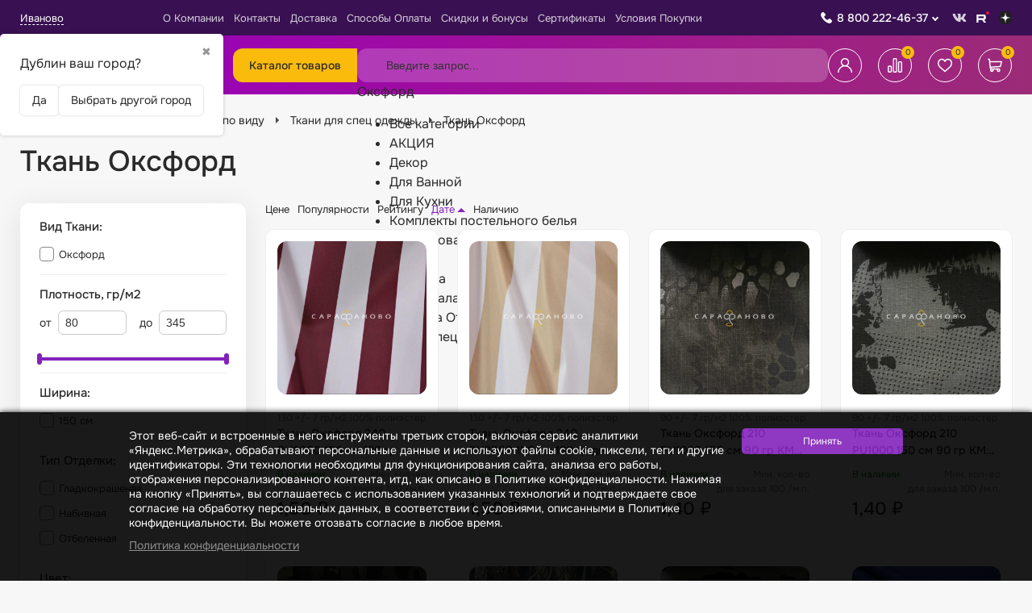

--- FILE ---
content_type: text/html; charset=utf-8
request_url: https://sarafanovo.com/category/oksford/
body_size: 97129
content:
<!DOCTYPE html><html lang="ru"><head><meta charset="utf-8"><meta name="viewport" content="width=device-width, initial-scale=1.0, minimum-scale=1.0, maximum-scale=1.0, user-scalable=no"><title>Ткань Оксфорд - купить ткани Оксфорд в Иванове оптом в интернет-магазине «САРАФАНОВО»</title><meta name="keywords" content="ткань Оксфорд купить" /><meta name="description" content="Купить ткань Оксфорд крупным и мелким оптом по цене от 66,22 ₽ можно в интернет-магазине «САРАФАНОВО». 135 товаров в каталоге. Собственное производство. Доставка тканей Оксфорд в Иванове, по России и СНГ." /><meta name="yandex-verification" content="a949ce8f10606580" /><meta name="google-site-verification" content="ncOzSKn7j5lOdYiHMWRQGydk1Z7JLFh5kXjJ5nsiDE0" /><meta name="facebook-domain-verification" content="wh84tzz387nulrisefkj6ce6oi8eah" /><meta name="wa-expert-hash" content="2f4adcb499aa58f4101053118488ba80651d798" /><link rel="shortcut icon" href="/favicon.ico"/><link type="image/png" sizes="16x16" rel="icon" href="/apple-touch-icon.png"><link type="image/png" sizes="32x32" rel="icon" href="/apple-touch-icon.png"><link type="image/png" sizes="96x96" rel="icon" href="/apple-touch-icon.png"><link type="image/png" sizes="120x120" rel="icon" href="/apple-touch-icon.png"><!-- rss --><link rel="alternate" type="application/rss+xml" title="Сарафаново" href="https://sarafanovo.com/news/rss/"><link rel="stylesheet" href="/wa-data/public/site/themes/sarafanovo_2023/css/app.min.css"><link href="/wa-apps/shop/plugins/searchplus/css/searchplus.css?v1.0.11769042834" rel="stylesheet">
<link href="/wa-apps/shop/plugins/kdbadges/css/frontend.css?2024.11.1" rel="stylesheet">
<script src="/wa-data/public/site/themes/sarafanovo_2023/js/app.min.js"></script><script src="/wa-apps/shop/plugins/flexdiscount/js/flexdiscountFrontend.min.js?2025.11.48"></script>
<script src="/wa-apps/shop/plugins/searchplus/js/searchplus.js?v1.0.1"></script>
<script src="/wa-data/public/shop/themes/sarafanovo_2023/js/quantity.js?v=4.0.1.2"></script><link rel="stylesheet" href="/wa-data/public/shop/themes/sarafanovo_2023/css/seofilters-links.css"><script src="/wa-data/public/shop/themes/sarafanovo_2023/js/SeofiltersLinks.js"></script><!-- plugin hook: 'frontend_head' --><link rel="amphtml" href="https://sarafanovo.com/apps/amp/category/3087/" /><style>
    .product-groups {
	position: relative;
	margin-top: 15px;
}

.product-group {
	margin-bottom: 10px;
}

.product-group__title {
	font-weight: 700;
	color: #4d4d4d;
	margin-bottom: 10px;
	font-size: 14px;
}

.product-group__items-wrapper {
	overflow: hidden;
	transition: max-height 0.2s ease;
}

.product-group__toggler {
	text-align:right;
}

.product-group__toggler-btn {
	border-bottom: 1px dashed;
	cursor: pointer;
}

.product-group__toggler-btn::before {
	content: 'Показать ещё'
}

.product-group__items-wrapper--show + .product-group__toggler .product-group__toggler-btn::before {
	content: 'Скрыть'
}

.product-group-links,
.product-group-photos,
.product-group-colors {
	display: flex;
	flex-wrap: wrap;
	position: relative;
}

.product-group__item {
	display: flex;
	position: relative;
	justify-content: center;
	align-items: center;
	color: #808080;
	font-size: 15px;
	font-weight: 700;
	line-height: 2;
	text-align: center;
	margin: 0 10px 10px 0;
	transition: background-color .3s ease, box-shadow .3s ease;
	border: 2px solid #e5e5e5;
	border-radius: 5px;
	text-decoration: none;
	overflow: hidden;
}

.product-group__item:hover,
.product-group__item:focus {
	color: #808080;
	background-color: #fafafa;
	border-color: #f2994a;
}

.product-group__item.product-group__item--active {
	color: #f2994a;
	border-color: #f2994a;
}

.product-group__item.product-group-links__item {
	padding: 0 8px;
}

.product-group-photos__image {
	width: 100%;
	border-radius: 3px;
}

.product-group__item.product-group-colors__item {
	font-size: 0;
	width: 34px;
	height: 34px;
	padding: 0;
	border-radius: 50%;
}

.product-group__item.product-group-colors__item:hover,
.product-group__item.product-group-colors__item:focus {
	border-color: #f2994a;
}

.product-group__item--active.product-group-colors__item--active {
	border-color: #f2994a;
}
.product-group__title {
	}


.product-group__item.product-group-links__item {
			color: #a351cc;
				background-color: #ffffff;
				border-color: #b7b0ba;
				border-width: 4px;
	}

.product-group__item.product-group-links__item:hover,
.product-group__item.product-group-links__item:focus {
			border-color: #66168e;
	}

.product-group__item--active.product-group-links__item--active {
			border-color: #a351cc;
	}

.product-group__item.product-group-photos__item {
			width: 120px;
				height: 80px;
					border-radius: 6px;
	}

.product-group__item--active.product-group-photos__item--active {
	}

.product-group-photos__image {
	        border-radius: 4px;
    }

.product-group__item.product-group-colors__item {
			}

.product-group__item.product-group-colors__item:hover {
	}

.product-group__item--active.product-group-colors__item--active {
	}
</style><script>$(function() {$.flexdiscountFrontend = new FlexdiscountPluginFrontend({urls: {couponAddUrl: '/flexdiscount/couponAdd/',updateDiscountUrl: '/flexdiscount/update/',refreshCartUrl: '/flexdiscount/cartUpdate/',deleteUrl: '/flexdiscount/couponDelete/',cartSaveUrl: {shop: '/cart/save/',plugin: '/my/'},cartDeleteUrl: {shop: '/cart/delete/',plugin: '/my/'},cartAddUrl: {shop: '/cart/add/',plugin: '/my/'}},updateInfoblocks: 0,hideDefaultAffiliateBlock: '',ss8forceUpdate: '0',addAffiliateBlock: 0,loaderType: 'loader1',locale: 'ru_RU',settings: {"enable_frontend_cart_hook":0},ss8UpdateAfterPayment: 0,shopVersion: '11.6.0.1130'});});</script>
    <link href="/wa-data/public/shop/plugins/pnotice/css/pnotice.css?v9993.4.6-3596604430" rel="stylesheet" />
    <script src="/wa-data/public/shop/plugins/pnotice/js/pnotice.js?v9993.4.6-3596604430"></script>                        <link rel="stylesheet" href="https://sarafanovo.com/wa-apps/shop/plugins/searchpro/assets/frontend.field.extend.css?v2.1.4" />
                                    <script src="/wa-apps/shop/plugins/searchpro/assets/frontend.field.extend.js?v2.1.4" defer></script>
            
<script src="/wa-apps/shop/plugins/regions/js/regions.js?v=3.2.5" defer></script>


    <link rel="stylesheet" href="/wa-apps/shop/plugins/regions/css/default.css?v=3.2.5" />
    <script src="/wa-apps/shop/plugins/regions/js/default.js?v=3.2.5" defer></script>

    <link rel="stylesheet" href="https://cdn.jsdelivr.net/npm/suggestions-jquery@22.6.0/dist/css/suggestions.min.css" />
    <script src="https://cdn.jsdelivr.net/npm/suggestions-jquery@22.6.0/dist/js/jquery.suggestions.min.js" defer></script>

<script>
    window.shop_plugins_regions = {"window_html":"<div class=\"shop-regions-window-wrapper\">\n    <div class=\"shop-regions-window-wrapper__window-wrapper\">\n        <div class=\"shop-regions-window-wrapper__window shop-regions-window \">\n            <div class=\"shop-regions-window-wrapper__close-btn shop-regions-window__close-btn\">\u2716<\/div>\n            <div class=\"shop-regions-window__header\">\u0423\u043a\u0430\u0436\u0438\u0442\u0435 \u0441\u0432\u043e\u0439 \u0433\u043e\u0440\u043e\u0434<\/div>\n            <div class=\"shop-regions-window__sub-header\">\u041e\u0442 \u044d\u0442\u043e\u0433\u043e \u0437\u0430\u0432\u0438\u0441\u0438\u0442 \u0441\u0442\u043e\u0438\u043c\u043e\u0441\u0442\u044c \u0434\u043e\u0441\u0442\u0430\u0432\u043a\u0438 \u0438 \u0432\u0430\u0440\u0438\u0430\u043d\u0442\u044b \u043e\u043f\u043b\u0430\u0442\u044b \u0432 \u0432\u0430\u0448 \u0440\u0435\u0433\u0438\u043e\u043d<\/div>\n                            <div class=\"shop-regions-window__search shop-regions-window-search\">\n                    <input type=\"text\" class=\"shop-regions-window-search__input\" placeholder=\"\u041d\u0430\u0447\u043d\u0438\u0442\u0435 \u0432\u0432\u043e\u0434\u0438\u0442\u044c \u043d\u0430\u0437\u0432\u0430\u043d\u0438\u0435 \u0433\u043e\u0440\u043e\u0434\u0430..\" \/>\n                    <span class=\"shop-regions-window-search__clear-btn\">\u2716<\/span>\n                <\/div>\n            \n            \n            \n            \n                            \n                                                <div class=\"shop-regions-window__cities shop-regions-cities-block\">\n            <div class=\"shop-regions-cities-block__header\">\u0412\u0441\u0435 \u0433\u043e\u0440\u043e\u0434\u0430<\/div>\n                \n    <div class=\"shop-regions-cities-block__cities shop-regions-cities \">\n                \n                    <div class=\"shop-regions-cities__column\">\n                                    <div class=\"shop-regions-cities__city-row\">\n                                                <span\n                                class=\"shop-regions-cities__city\"\n                                data-city-id=\"302\"\n                        >\n                            \u0410\u0431\u0430\u043a\u0430\u043d\n                        <\/span>\n                    <\/div>\n                                    <div class=\"shop-regions-cities__city-row\">\n                                                <span\n                                class=\"shop-regions-cities__city\"\n                                data-city-id=\"266\"\n                        >\n                            \u0410\u043a\u0442\u043e\u0431\u0435\n                        <\/span>\n                    <\/div>\n                                    <div class=\"shop-regions-cities__city-row\">\n                                                <span\n                                class=\"shop-regions-cities__city\"\n                                data-city-id=\"257\"\n                        >\n                            \u0410\u043b\u043c\u0430\u0442\u044b\n                        <\/span>\n                    <\/div>\n                                    <div class=\"shop-regions-cities__city-row\">\n                                                <span\n                                class=\"shop-regions-cities__city\"\n                                data-city-id=\"318\"\n                        >\n                            \u0410\u043b\u044c\u043c\u0435\u0442\u044c\u0435\u0432\u0441\u043a\n                        <\/span>\n                    <\/div>\n                                    <div class=\"shop-regions-cities__city-row\">\n                                                <span\n                                class=\"shop-regions-cities__city\"\n                                data-city-id=\"285\"\n                        >\n                            \u0410\u043d\u0433\u0430\u0440\u0441\u043a\n                        <\/span>\n                    <\/div>\n                                    <div class=\"shop-regions-cities__city-row\">\n                                                <span\n                                class=\"shop-regions-cities__city\"\n                                data-city-id=\"370\"\n                        >\n                            \u0410\u0440\u0437\u0430\u043c\u0430\u0441\n                        <\/span>\n                    <\/div>\n                                    <div class=\"shop-regions-cities__city-row\">\n                                                <span\n                                class=\"shop-regions-cities__city\"\n                                data-city-id=\"300\"\n                        >\n                            \u0410\u0440\u043c\u0430\u0432\u0438\u0440\n                        <\/span>\n                    <\/div>\n                                    <div class=\"shop-regions-cities__city-row\">\n                                                <span\n                                class=\"shop-regions-cities__city\"\n                                data-city-id=\"366\"\n                        >\n                            \u0410\u0440\u0442\u0435\u043c\n                        <\/span>\n                    <\/div>\n                                    <div class=\"shop-regions-cities__city-row\">\n                                                <span\n                                class=\"shop-regions-cities__city\"\n                                data-city-id=\"204\"\n                        >\n                            \u0410\u0440\u0445\u0430\u043d\u0433\u0435\u043b\u044c\u0441\u043a\n                        <\/span>\n                    <\/div>\n                                    <div class=\"shop-regions-cities__city-row\">\n                                                <span\n                                class=\"shop-regions-cities__city\"\n                                data-city-id=\"224\"\n                        >\n                            \u0410\u0441\u0442\u0440\u0430\u0445\u0430\u043d\u044c\n                        <\/span>\n                    <\/div>\n                                    <div class=\"shop-regions-cities__city-row\">\n                                                <span\n                                class=\"shop-regions-cities__city\"\n                                data-city-id=\"367\"\n                        >\n                            \u0410\u0447\u0438\u043d\u0441\u043a\n                        <\/span>\n                    <\/div>\n                                    <div class=\"shop-regions-cities__city-row\">\n                                                <span\n                                class=\"shop-regions-cities__city\"\n                                data-city-id=\"301\"\n                        >\n                            \u0411\u0430\u043b\u0430\u043a\u043e\u0432\u043e\n                        <\/span>\n                    <\/div>\n                                    <div class=\"shop-regions-cities__city-row\">\n                                                <span\n                                class=\"shop-regions-cities__city\"\n                                data-city-id=\"230\"\n                        >\n                            \u0411\u0430\u043b\u0430\u0448\u0438\u0445\u0430\n                        <\/span>\n                    <\/div>\n                                    <div class=\"shop-regions-cities__city-row\">\n                                                <span\n                                class=\"shop-regions-cities__city\"\n                                data-city-id=\"292\"\n                        >\n                            \u0411\u0430\u0440\u0430\u043d\u043e\u0432\u0438\u0447\u0438\n                        <\/span>\n                    <\/div>\n                                    <div class=\"shop-regions-cities__city-row\">\n                                                <span\n                                class=\"shop-regions-cities__city\"\n                                data-city-id=\"201\"\n                        >\n                            \u0411\u0430\u0440\u043d\u0430\u0443\u043b\n                        <\/span>\n                    <\/div>\n                                    <div class=\"shop-regions-cities__city-row\">\n                                                <span\n                                class=\"shop-regions-cities__city\"\n                                data-city-id=\"336\"\n                        >\n                            \u0411\u0430\u0442\u0430\u0439\u0441\u043a\n                        <\/span>\n                    <\/div>\n                                    <div class=\"shop-regions-cities__city-row\">\n                                                <span\n                                class=\"shop-regions-cities__city\"\n                                data-city-id=\"255\"\n                        >\n                            \u0411\u0435\u043b\u0433\u043e\u0440\u043e\u0434\n                        <\/span>\n                    <\/div>\n                                    <div class=\"shop-regions-cities__city-row\">\n                                                <span\n                                class=\"shop-regions-cities__city\"\n                                data-city-id=\"368\"\n                        >\n                            \u0411\u0435\u0440\u0434\u0441\u043a\n                        <\/span>\n                    <\/div>\n                                    <div class=\"shop-regions-cities__city-row\">\n                                                <span\n                                class=\"shop-regions-cities__city\"\n                                data-city-id=\"330\"\n                        >\n                            \u0411\u0435\u0440\u0435\u0437\u043d\u0438\u043a\u0438\n                        <\/span>\n                    <\/div>\n                                    <div class=\"shop-regions-cities__city-row\">\n                                                <span\n                                class=\"shop-regions-cities__city\"\n                                data-city-id=\"296\"\n                        >\n                            \u0411\u0438\u0439\u0441\u043a\n                        <\/span>\n                    <\/div>\n                                    <div class=\"shop-regions-cities__city-row\">\n                                                <span\n                                class=\"shop-regions-cities__city\"\n                                data-city-id=\"276\"\n                        >\n                            \u0411\u043b\u0430\u0433\u043e\u0432\u0435\u0449\u0435\u043d\u0441\u043a\n                        <\/span>\n                    <\/div>\n                                    <div class=\"shop-regions-cities__city-row\">\n                                                <span\n                                class=\"shop-regions-cities__city\"\n                                data-city-id=\"290\"\n                        >\n                            \u0411\u043e\u0431\u0440\u0443\u0439\u0441\u043a\n                        <\/span>\n                    <\/div>\n                                    <div class=\"shop-regions-cities__city-row\">\n                                                <span\n                                class=\"shop-regions-cities__city\"\n                                data-city-id=\"294\"\n                        >\n                            \u0411\u043e\u0440\u0438\u0441\u043e\u0432\n                        <\/span>\n                    <\/div>\n                                    <div class=\"shop-regions-cities__city-row\">\n                                                <span\n                                class=\"shop-regions-cities__city\"\n                                data-city-id=\"278\"\n                        >\n                            \u0411\u0440\u0430\u0442\u0441\u043a\n                        <\/span>\n                    <\/div>\n                                    <div class=\"shop-regions-cities__city-row\">\n                                                <span\n                                class=\"shop-regions-cities__city\"\n                                data-city-id=\"288\"\n                        >\n                            \u0411\u0440\u0435\u0441\u0442\n                        <\/span>\n                    <\/div>\n                                    <div class=\"shop-regions-cities__city-row\">\n                                                <span\n                                class=\"shop-regions-cities__city\"\n                                data-city-id=\"252\"\n                        >\n                            \u0411\u0440\u044f\u043d\u0441\u043a\n                        <\/span>\n                    <\/div>\n                                    <div class=\"shop-regions-cities__city-row\">\n                                                <span\n                                class=\"shop-regions-cities__city\"\n                                data-city-id=\"284\"\n                        >\n                            \u0412\u0438\u0442\u0435\u0431\u0441\u043a\n                        <\/span>\n                    <\/div>\n                                    <div class=\"shop-regions-cities__city-row\">\n                                                <span\n                                class=\"shop-regions-cities__city\"\n                                data-city-id=\"212\"\n                        >\n                            \u0412\u043b\u0430\u0434\u0438\u0432\u043e\u0441\u0442\u043e\u043a\n                        <\/span>\n                    <\/div>\n                                    <div class=\"shop-regions-cities__city-row\">\n                                                <span\n                                class=\"shop-regions-cities__city\"\n                                data-city-id=\"237\"\n                        >\n                            \u0412\u043b\u0430\u0434\u0438\u043a\u0430\u0432\u043a\u0430\u0437\n                        <\/span>\n                    <\/div>\n                                    <div class=\"shop-regions-cities__city-row\">\n                                                <span\n                                class=\"shop-regions-cities__city\"\n                                data-city-id=\"198\"\n                        >\n                            \u0412\u043b\u0430\u0434\u0438\u043c\u0438\u0440\n                        <\/span>\n                    <\/div>\n                                    <div class=\"shop-regions-cities__city-row\">\n                                                <span\n                                class=\"shop-regions-cities__city\"\n                                data-city-id=\"192\"\n                        >\n                            \u0412\u043e\u043b\u0433\u043e\u0433\u0440\u0430\u0434\n                        <\/span>\n                    <\/div>\n                                    <div class=\"shop-regions-cities__city-row\">\n                                                <span\n                                class=\"shop-regions-cities__city\"\n                                data-city-id=\"315\"\n                        >\n                            \u0412\u043e\u043b\u0433\u043e\u0434\u043e\u043d\u0441\u043a\n                        <\/span>\n                    <\/div>\n                                    <div class=\"shop-regions-cities__city-row\">\n                                                <span\n                                class=\"shop-regions-cities__city\"\n                                data-city-id=\"213\"\n                        >\n                            \u0412\u043e\u043b\u0436\u0441\u043a\u0438\u0439\n                        <\/span>\n                    <\/div>\n                                    <div class=\"shop-regions-cities__city-row\">\n                                                <span\n                                class=\"shop-regions-cities__city\"\n                                data-city-id=\"229\"\n                        >\n                            \u0412\u043e\u043b\u043e\u0433\u0434\u0430\n                        <\/span>\n                    <\/div>\n                                    <div class=\"shop-regions-cities__city-row\">\n                                                <span\n                                class=\"shop-regions-cities__city\"\n                                data-city-id=\"190\"\n                        >\n                            \u0412\u043e\u0440\u043e\u043d\u0435\u0436\n                        <\/span>\n                    <\/div>\n                                    <div class=\"shop-regions-cities__city-row\">\n                                                <span\n                                class=\"shop-regions-cities__city\"\n                                data-city-id=\"279\"\n                        >\n                            \u0413\u043e\u043c\u0435\u043b\u044c\n                        <\/span>\n                    <\/div>\n                                    <div class=\"shop-regions-cities__city-row\">\n                                                <span\n                                class=\"shop-regions-cities__city\"\n                                data-city-id=\"287\"\n                        >\n                            \u0413\u0440\u043e\u0434\u043d\u043e\n                        <\/span>\n                    <\/div>\n                                    <div class=\"shop-regions-cities__city-row\">\n                                                <span\n                                class=\"shop-regions-cities__city\"\n                                data-city-id=\"235\"\n                        >\n                            \u0413\u0440\u043e\u0437\u043d\u044b\u0439\n                        <\/span>\n                    <\/div>\n                                    <div class=\"shop-regions-cities__city-row\">\n                                                <span\n                                class=\"shop-regions-cities__city\"\n                                data-city-id=\"341\"\n                        >\n                            \u0414\u0435\u0440\u0431\u0435\u043d\u0442\n                        <\/span>\n                    <\/div>\n                                    <div class=\"shop-regions-cities__city-row\">\n                                                <span\n                                class=\"shop-regions-cities__city\"\n                                data-city-id=\"271\"\n                        >\n                            \u0414\u0437\u0435\u0440\u0436\u0438\u043d\u0441\u043a\n                        <\/span>\n                    <\/div>\n                                    <div class=\"shop-regions-cities__city-row\">\n                                                <span\n                                class=\"shop-regions-cities__city\"\n                                data-city-id=\"355\"\n                        >\n                            \u0414\u0438\u043c\u0438\u0442\u0440\u043e\u0432\u0433\u0440\u0430\u0434\n                        <\/span>\n                    <\/div>\n                                    <div class=\"shop-regions-cities__city-row\">\n                                                <span\n                                class=\"shop-regions-cities__city\"\n                                data-city-id=\"353\"\n                        >\n                            \u0414\u043e\u043b\u0433\u043e\u043f\u0440\u0443\u0434\u043d\u044b\u0439\n                        <\/span>\n                    <\/div>\n                                    <div class=\"shop-regions-cities__city-row\">\n                                                <span\n                                class=\"shop-regions-cities__city\"\n                                data-city-id=\"259\"\n                        >\n                            \u0414\u043e\u043c\u043e\u0434\u0435\u0434\u043e\u0432\u043e\n                        <\/span>\n                    <\/div>\n                                    <div class=\"shop-regions-cities__city-row\">\n                                                <span\n                                class=\"shop-regions-cities__city\"\n                                data-city-id=\"358\"\n                        >\n                            \u0415\u0432\u043f\u0430\u0442\u043e\u0440\u0438\u044f\n                        <\/span>\n                    <\/div>\n                                    <div class=\"shop-regions-cities__city-row\">\n                                                <span\n                                class=\"shop-regions-cities__city\"\n                                data-city-id=\"181\"\n                        >\n                            \u0415\u043a\u0430\u0442\u0435\u0440\u0438\u043d\u0431\u0443\u0440\u0433\n                        <\/span>\n                    <\/div>\n                                    <div class=\"shop-regions-cities__city-row\">\n                                                <span\n                                class=\"shop-regions-cities__city\"\n                                data-city-id=\"372\"\n                        >\n                            \u0415\u043b\u0435\u0446\n                        <\/span>\n                    <\/div>\n                                    <div class=\"shop-regions-cities__city-row\">\n                                                <span\n                                class=\"shop-regions-cities__city\"\n                                data-city-id=\"356\"\n                        >\n                            \u0415\u0441\u0441\u0435\u043d\u0442\u0443\u043a\u0438\n                        <\/span>\n                    <\/div>\n                                    <div class=\"shop-regions-cities__city-row\">\n                                                <span\n                                class=\"shop-regions-cities__city\"\n                                data-city-id=\"310\"\n                        >\n                            \u0416\u0435\u043b\u0435\u0437\u043d\u043e\u0433\u043e\u0440\u0441\u043a\n                        <\/span>\n                    <\/div>\n                                    <div class=\"shop-regions-cities__city-row\">\n                                                <span\n                                class=\"shop-regions-cities__city\"\n                                data-city-id=\"361\"\n                        >\n                            \u0416\u0443\u043a\u043e\u0432\u0441\u043a\u0438\u0439\n                        <\/span>\n                    <\/div>\n                                    <div class=\"shop-regions-cities__city-row\">\n                                                <span\n                                class=\"shop-regions-cities__city\"\n                                data-city-id=\"312\"\n                        >\n                            \u0417\u0435\u043b\u0435\u043d\u043e\u0434\u043e\u043b\u044c\u0441\u043a\n                        <\/span>\n                    <\/div>\n                                    <div class=\"shop-regions-cities__city-row\">\n                                                <span\n                                class=\"shop-regions-cities__city\"\n                                data-city-id=\"317\"\n                        >\n                            \u0417\u043b\u0430\u0442\u043e\u0443\u0441\u0442\n                        <\/span>\n                    <\/div>\n                                    <div class=\"shop-regions-cities__city-row\">\n                                                <span\n                                class=\"shop-regions-cities__city\"\n                                data-city-id=\"177\"\n                        >\n                            \u0418\u0432\u0430\u043d\u043e\u0432\u043e\n                        <\/span>\n                    <\/div>\n                                    <div class=\"shop-regions-cities__city-row\">\n                                                <span\n                                class=\"shop-regions-cities__city\"\n                                data-city-id=\"200\"\n                        >\n                            \u0418\u0436\u0435\u0432\u0441\u043a\n                        <\/span>\n                    <\/div>\n                                    <div class=\"shop-regions-cities__city-row\">\n                                                <span\n                                class=\"shop-regions-cities__city\"\n                                data-city-id=\"205\"\n                        >\n                            \u0418\u0440\u043a\u0443\u0442\u0441\u043a\n                        <\/span>\n                    <\/div>\n                                    <div class=\"shop-regions-cities__city-row\">\n                                                <span\n                                class=\"shop-regions-cities__city\"\n                                data-city-id=\"253\"\n                        >\n                            \u0419\u043e\u0448\u043a\u0430\u0440-\u041e\u043b\u0430\n                        <\/span>\n                    <\/div>\n                                    <div class=\"shop-regions-cities__city-row\">\n                                                <span\n                                class=\"shop-regions-cities__city\"\n                                data-city-id=\"182\"\n                        >\n                            \u041a\u0430\u0437\u0430\u043d\u044c\n                        <\/span>\n                    <\/div>\n                                    <div class=\"shop-regions-cities__city-row\">\n                                                <span\n                                class=\"shop-regions-cities__city\"\n                                data-city-id=\"234\"\n                        >\n                            \u041a\u0430\u043b\u0438\u043d\u0438\u043d\u0433\u0440\u0430\u0434\n                        <\/span>\n                    <\/div>\n                                    <div class=\"shop-regions-cities__city-row\">\n                                                <span\n                                class=\"shop-regions-cities__city\"\n                                data-city-id=\"208\"\n                        >\n                            \u041a\u0430\u043b\u0443\u0433\u0430\n                        <\/span>\n                    <\/div>\n                                    <div class=\"shop-regions-cities__city-row\">\n                                                <span\n                                class=\"shop-regions-cities__city\"\n                                data-city-id=\"314\"\n                        >\n                            \u041a\u0430\u043c\u0435\u043d\u0441\u043a-\u0423\u0440\u0430\u043b\u044c\u0441\u043a\u0438\u0439\n                        <\/span>\n                    <\/div>\n                                    <div class=\"shop-regions-cities__city-row\">\n                                                <span\n                                class=\"shop-regions-cities__city\"\n                                data-city-id=\"357\"\n                        >\n                            \u041a\u0430\u043c\u0438\u0448\u0438\u043d\n                        <\/span>\n                    <\/div>\n                                    <div class=\"shop-regions-cities__city-row\">\n                                                <span\n                                class=\"shop-regions-cities__city\"\n                                data-city-id=\"268\"\n                        >\n                            \u041a\u0430\u0440\u0430\u0433\u0430\u043d\u0434\u0430\n                        <\/span>\n                    <\/div>\n                                    <div class=\"shop-regions-cities__city-row\">\n                                                <span\n                                class=\"shop-regions-cities__city\"\n                                data-city-id=\"342\"\n                        >\n                            \u041a\u0430\u0441\u043f\u0438\u0439\u0441\u043a\n                        <\/span>\n                    <\/div>\n                                    <div class=\"shop-regions-cities__city-row\">\n                                                <span\n                                class=\"shop-regions-cities__city\"\n                                data-city-id=\"219\"\n                        >\n                            \u041a\u0435\u043c\u0435\u0440\u043e\u0432\u043e\n                        <\/span>\n                    <\/div>\n                            <\/div>\n                    <div class=\"shop-regions-cities__column\">\n                                    <div class=\"shop-regions-cities__city-row\">\n                                                <span\n                                class=\"shop-regions-cities__city\"\n                                data-city-id=\"320\"\n                        >\n                            \u041a\u0435\u0440\u0447\u044c\n                        <\/span>\n                    <\/div>\n                                    <div class=\"shop-regions-cities__city-row\">\n                                                <span\n                                class=\"shop-regions-cities__city\"\n                                data-city-id=\"226\"\n                        >\n                            \u041a\u0438\u0440\u043e\u0432\n                        <\/span>\n                    <\/div>\n                                    <div class=\"shop-regions-cities__city-row\">\n                                                <span\n                                class=\"shop-regions-cities__city\"\n                                data-city-id=\"335\"\n                        >\n                            \u041a\u0438\u0441\u043b\u043e\u0432\u043e\u0434\u0441\u043a\n                        <\/span>\n                    <\/div>\n                                    <div class=\"shop-regions-cities__city-row\">\n                                                <span\n                                class=\"shop-regions-cities__city\"\n                                data-city-id=\"332\"\n                        >\n                            \u041a\u043e\u0432\u0440\u043e\u0432\n                        <\/span>\n                    <\/div>\n                                    <div class=\"shop-regions-cities__city-row\">\n                                                <span\n                                class=\"shop-regions-cities__city\"\n                                data-city-id=\"329\"\n                        >\n                            \u041a\u043e\u043b\u043e\u043c\u043d\u0430\n                        <\/span>\n                    <\/div>\n                                    <div class=\"shop-regions-cities__city-row\">\n                                                <span\n                                class=\"shop-regions-cities__city\"\n                                data-city-id=\"258\"\n                        >\n                            \u041a\u043e\u043c\u0441\u043e\u043c\u043e\u043b\u044c\u0441\u043a-\u043d\u0430-\u0410\u043c\u0443\u0440\u0435\n                        <\/span>\n                    <\/div>\n                                    <div class=\"shop-regions-cities__city-row\">\n                                                <span\n                                class=\"shop-regions-cities__city\"\n                                data-city-id=\"324\"\n                        >\n                            \u041a\u043e\u043f\u0435\u0439\u0441\u043a\n                        <\/span>\n                    <\/div>\n                                    <div class=\"shop-regions-cities__city-row\">\n                                                <span\n                                class=\"shop-regions-cities__city\"\n                                data-city-id=\"280\"\n                        >\n                            \u041a\u043e\u0440\u043e\u043b\u0451\u0432\n                        <\/span>\n                    <\/div>\n                                    <div class=\"shop-regions-cities__city-row\">\n                                                <span\n                                class=\"shop-regions-cities__city\"\n                                data-city-id=\"247\"\n                        >\n                            \u041a\u043e\u0441\u0442\u0440\u043e\u043c\u0430\n                        <\/span>\n                    <\/div>\n                                    <div class=\"shop-regions-cities__city-row\">\n                                                <span\n                                class=\"shop-regions-cities__city\"\n                                data-city-id=\"308\"\n                        >\n                            \u041a\u0440\u0430\u0441\u043d\u043e\u0433\u043e\u0440\u0441\u043a\n                        <\/span>\n                    <\/div>\n                                    <div class=\"shop-regions-cities__city-row\">\n                                                <span\n                                class=\"shop-regions-cities__city\"\n                                data-city-id=\"193\"\n                        >\n                            \u041a\u0440\u0430\u0441\u043d\u043e\u0434\u0430\u0440\n                        <\/span>\n                    <\/div>\n                                    <div class=\"shop-regions-cities__city-row\">\n                                                <span\n                                class=\"shop-regions-cities__city\"\n                                data-city-id=\"189\"\n                        >\n                            \u041a\u0440\u0430\u0441\u043d\u043e\u044f\u0440\u0441\u043a\n                        <\/span>\n                    <\/div>\n                                    <div class=\"shop-regions-cities__city-row\">\n                                                <span\n                                class=\"shop-regions-cities__city\"\n                                data-city-id=\"227\"\n                        >\n                            \u041a\u0443\u0440\u0433\u0430\u043d\n                        <\/span>\n                    <\/div>\n                                    <div class=\"shop-regions-cities__city-row\">\n                                                <span\n                                class=\"shop-regions-cities__city\"\n                                data-city-id=\"238\"\n                        >\n                            \u041a\u0443\u0440\u0441\u043a\n                        <\/span>\n                    <\/div>\n                                    <div class=\"shop-regions-cities__city-row\">\n                                                <span\n                                class=\"shop-regions-cities__city\"\n                                data-city-id=\"348\"\n                        >\n                            \u041a\u044b\u0437\u044b\u043b\n                        <\/span>\n                    <\/div>\n                                    <div class=\"shop-regions-cities__city-row\">\n                                                <span\n                                class=\"shop-regions-cities__city\"\n                                data-city-id=\"228\"\n                        >\n                            \u041b\u0438\u043f\u0435\u0446\u043a\n                        <\/span>\n                    <\/div>\n                                    <div class=\"shop-regions-cities__city-row\">\n                                                <span\n                                class=\"shop-regions-cities__city\"\n                                data-city-id=\"293\"\n                        >\n                            \u041b\u044e\u0431\u0435\u0440\u0446\u044b\n                        <\/span>\n                    <\/div>\n                                    <div class=\"shop-regions-cities__city-row\">\n                                                <span\n                                class=\"shop-regions-cities__city\"\n                                data-city-id=\"250\"\n                        >\n                            \u041c\u0430\u0433\u043d\u0438\u0442\u043e\u0433\u043e\u0440\u0441\u043a\n                        <\/span>\n                    <\/div>\n                                    <div class=\"shop-regions-cities__city-row\">\n                                                <span\n                                class=\"shop-regions-cities__city\"\n                                data-city-id=\"328\"\n                        >\n                            \u041c\u0430\u0439\u043a\u043e\u043f\n                        <\/span>\n                    <\/div>\n                                    <div class=\"shop-regions-cities__city-row\">\n                                                <span\n                                class=\"shop-regions-cities__city\"\n                                data-city-id=\"214\"\n                        >\n                            \u041c\u0430\u0445\u0430\u0447\u043a\u0430\u043b\u0430\n                        <\/span>\n                    <\/div>\n                                    <div class=\"shop-regions-cities__city-row\">\n                                                <span\n                                class=\"shop-regions-cities__city\"\n                                data-city-id=\"321\"\n                        >\n                            \u041c\u0438\u0430\u0441\u0441\n                        <\/span>\n                    <\/div>\n                                    <div class=\"shop-regions-cities__city-row\">\n                                                <span\n                                class=\"shop-regions-cities__city\"\n                                data-city-id=\"277\"\n                        >\n                            \u041c\u0438\u043d\u0441\u043a\n                        <\/span>\n                    <\/div>\n                                    <div class=\"shop-regions-cities__city-row\">\n                                                <span\n                                class=\"shop-regions-cities__city\"\n                                data-city-id=\"283\"\n                        >\n                            \u041c\u043e\u0433\u0438\u043b\u0435\u0432\n                        <\/span>\n                    <\/div>\n                                    <div class=\"shop-regions-cities__city-row\">\n                                                <span\n                                class=\"shop-regions-cities__city\"\n                                data-city-id=\"180\"\n                        >\n                            \u041c\u043e\u0441\u043a\u0432\u0430\n                        <\/span>\n                    <\/div>\n                                    <div class=\"shop-regions-cities__city-row\">\n                                                <span\n                                class=\"shop-regions-cities__city\"\n                                data-city-id=\"242\"\n                        >\n                            \u041c\u0443\u0440\u043c\u0430\u043d\u0441\u043a\n                        <\/span>\n                    <\/div>\n                                    <div class=\"shop-regions-cities__city-row\">\n                                                <span\n                                class=\"shop-regions-cities__city\"\n                                data-city-id=\"362\"\n                        >\n                            \u041c\u0443\u0440\u043e\u043c\n                        <\/span>\n                    <\/div>\n                                    <div class=\"shop-regions-cities__city-row\">\n                                                <span\n                                class=\"shop-regions-cities__city\"\n                                data-city-id=\"267\"\n                        >\n                            \u041c\u044b\u0442\u0438\u0449\u0438\n                        <\/span>\n                    <\/div>\n                                    <div class=\"shop-regions-cities__city-row\">\n                                                <span\n                                class=\"shop-regions-cities__city\"\n                                data-city-id=\"223\"\n                        >\n                            \u041d\u0430\u0431\u0435\u0440\u0435\u0436\u043d\u044b\u0435 \u0427\u0435\u043b\u043d\u044b\n                        <\/span>\n                    <\/div>\n                                    <div class=\"shop-regions-cities__city-row\">\n                                                <span\n                                class=\"shop-regions-cities__city\"\n                                data-city-id=\"345\"\n                        >\n                            \u041d\u0430\u0437\u0440\u0430\u043d\u044c\n                        <\/span>\n                    <\/div>\n                                    <div class=\"shop-regions-cities__city-row\">\n                                                <span\n                                class=\"shop-regions-cities__city\"\n                                data-city-id=\"263\"\n                        >\n                            \u041d\u0430\u043b\u044c\u0447\u0438\u043a\n                        <\/span>\n                    <\/div>\n                                    <div class=\"shop-regions-cities__city-row\">\n                                                <span\n                                class=\"shop-regions-cities__city\"\n                                data-city-id=\"325\"\n                        >\n                            \u041d\u0430\u0445\u043e\u0434\u043a\u0430\n                        <\/span>\n                    <\/div>\n                                    <div class=\"shop-regions-cities__city-row\">\n                                                <span\n                                class=\"shop-regions-cities__city\"\n                                data-city-id=\"352\"\n                        >\n                            \u041d\u0435\u0432\u0438\u043d\u043d\u043e\u043c\u044b\u0441\u0441\u043a\n                        <\/span>\n                    <\/div>\n                                    <div class=\"shop-regions-cities__city-row\">\n                                                <span\n                                class=\"shop-regions-cities__city\"\n                                data-city-id=\"265\"\n                        >\n                            \u041d\u0435\u0444\u0442\u0435\u043a\u0430\u043c\u0441\u043a\n                        <\/span>\n                    <\/div>\n                                    <div class=\"shop-regions-cities__city-row\">\n                                                <span\n                                class=\"shop-regions-cities__city\"\n                                data-city-id=\"337\"\n                        >\n                            \u041d\u0435\u0444\u0442\u0435\u044e\u0433\u0430\u043d\u0441\u043a\n                        <\/span>\n                    <\/div>\n                                    <div class=\"shop-regions-cities__city-row\">\n                                                <span\n                                class=\"shop-regions-cities__city\"\n                                data-city-id=\"245\"\n                        >\n                            \u041d\u0438\u0436\u043d\u0435\u0432\u0430\u0440\u0442\u043e\u0432\u0441\u043a\n                        <\/span>\n                    <\/div>\n                                    <div class=\"shop-regions-cities__city-row\">\n                                                <span\n                                class=\"shop-regions-cities__city\"\n                                data-city-id=\"262\"\n                        >\n                            \u041d\u0438\u0436\u043d\u0435\u043a\u0430\u043c\u0441\u043a\n                        <\/span>\n                    <\/div>\n                                    <div class=\"shop-regions-cities__city-row\">\n                                                <span\n                                class=\"shop-regions-cities__city\"\n                                data-city-id=\"183\"\n                        >\n                            \u041d\u0438\u0436\u043d\u0438\u0439 \u041d\u043e\u0432\u0433\u043e\u0440\u043e\u0434\n                        <\/span>\n                    <\/div>\n                                    <div class=\"shop-regions-cities__city-row\">\n                                                <span\n                                class=\"shop-regions-cities__city\"\n                                data-city-id=\"202\"\n                        >\n                            \u041d\u0438\u0436\u043d\u0438\u0439 \u0422\u0430\u0433\u0438\u043b\n                        <\/span>\n                    <\/div>\n                                    <div class=\"shop-regions-cities__city-row\">\n                                                <span\n                                class=\"shop-regions-cities__city\"\n                                data-city-id=\"221\"\n                        >\n                            \u041d\u043e\u0432\u043e\u043a\u0443\u0437\u043d\u0435\u0446\u043a\n                        <\/span>\n                    <\/div>\n                                    <div class=\"shop-regions-cities__city-row\">\n                                                <span\n                                class=\"shop-regions-cities__city\"\n                                data-city-id=\"374\"\n                        >\n                            \u041d\u043e\u0432\u043e\u043a\u0443\u0439\u0431\u044b\u0448\u0435\u0432\u0441\u043a\n                        <\/span>\n                    <\/div>\n                                    <div class=\"shop-regions-cities__city-row\">\n                                                <span\n                                class=\"shop-regions-cities__city\"\n                                data-city-id=\"344\"\n                        >\n                            \u041d\u043e\u0432\u043e\u043c\u043e\u0441\u043a\u043e\u0432\u0441\u043a\n                        <\/span>\n                    <\/div>\n                                    <div class=\"shop-regions-cities__city-row\">\n                                                <span\n                                class=\"shop-regions-cities__city\"\n                                data-city-id=\"251\"\n                        >\n                            \u041d\u043e\u0432\u043e\u0440\u043e\u0441\u0441\u0438\u0439\u0441\u043a\n                        <\/span>\n                    <\/div>\n                                    <div class=\"shop-regions-cities__city-row\">\n                                                <span\n                                class=\"shop-regions-cities__city\"\n                                data-city-id=\"179\"\n                        >\n                            \u041d\u043e\u0432\u043e\u0441\u0438\u0431\u0438\u0440\u0441\u043a\n                        <\/span>\n                    <\/div>\n                                    <div class=\"shop-regions-cities__city-row\">\n                                                <span\n                                class=\"shop-regions-cities__city\"\n                                data-city-id=\"338\"\n                        >\n                            \u041d\u043e\u0432\u043e\u0447\u0435\u0431\u043e\u043a\u0441\u0430\u0440\u0441\u043a\n                        <\/span>\n                    <\/div>\n                                    <div class=\"shop-regions-cities__city-row\">\n                                                <span\n                                class=\"shop-regions-cities__city\"\n                                data-city-id=\"211\"\n                        >\n                            \u041d\u043e\u0432\u043e\u0447\u0435\u0440\u043a\u0430\u0441\u0441\u043a\n                        <\/span>\n                    <\/div>\n                                    <div class=\"shop-regions-cities__city-row\">\n                                                <span\n                                class=\"shop-regions-cities__city\"\n                                data-city-id=\"364\"\n                        >\n                            \u041d\u043e\u0432\u043e\u0448\u0430\u0445\u0442\u0438\u043d\u0441\u043a\n                        <\/span>\n                    <\/div>\n                                    <div class=\"shop-regions-cities__city-row\">\n                                                <span\n                                class=\"shop-regions-cities__city\"\n                                data-city-id=\"350\"\n                        >\n                            \u041d\u043e\u0432\u044b\u0439 \u0423\u0440\u0435\u043d\u0433\u043e\u0439\n                        <\/span>\n                    <\/div>\n                                    <div class=\"shop-regions-cities__city-row\">\n                                                <span\n                                class=\"shop-regions-cities__city\"\n                                data-city-id=\"369\"\n                        >\n                            \u041d\u043e\u0433\u0438\u043d\u0441\u043a\n                        <\/span>\n                    <\/div>\n                                    <div class=\"shop-regions-cities__city-row\">\n                                                <span\n                                class=\"shop-regions-cities__city\"\n                                data-city-id=\"306\"\n                        >\n                            \u041d\u043e\u0440\u0438\u043b\u044c\u0441\u043a\n                        <\/span>\n                    <\/div>\n                                    <div class=\"shop-regions-cities__city-row\">\n                                                <span\n                                class=\"shop-regions-cities__city\"\n                                data-city-id=\"363\"\n                        >\n                            \u041d\u043e\u044f\u0431\u0440\u044c\u0441\u043a\n                        <\/span>\n                    <\/div>\n                                    <div class=\"shop-regions-cities__city-row\">\n                                                <span\n                                class=\"shop-regions-cities__city\"\n                                data-city-id=\"260\"\n                        >\n                            \u041d\u0443\u0440-\u0421\u0443\u043b\u0442\u0430\u043d (\u0410\u0441\u0442\u0430\u043d\u0430)\n                        <\/span>\n                    <\/div>\n                                    <div class=\"shop-regions-cities__city-row\">\n                                                <span\n                                class=\"shop-regions-cities__city\"\n                                data-city-id=\"351\"\n                        >\n                            \u041e\u0431\u043d\u0438\u043d\u0441\u043a\n                        <\/span>\n                    <\/div>\n                                    <div class=\"shop-regions-cities__city-row\">\n                                                <span\n                                class=\"shop-regions-cities__city\"\n                                data-city-id=\"333\"\n                        >\n                            \u041e\u0434\u0438\u043d\u0446\u043e\u0432\u043e\n                        <\/span>\n                    <\/div>\n                                    <div class=\"shop-regions-cities__city-row\">\n                                                <span\n                                class=\"shop-regions-cities__city\"\n                                data-city-id=\"354\"\n                        >\n                            \u041e\u043a\u0442\u044f\u0431\u0440\u044c\u0441\u043a\u0438\u0439\n                        <\/span>\n                    <\/div>\n                                    <div class=\"shop-regions-cities__city-row\">\n                                                <span\n                                class=\"shop-regions-cities__city\"\n                                data-city-id=\"186\"\n                        >\n                            \u041e\u043c\u0441\u043a\n                        <\/span>\n                    <\/div>\n                                    <div class=\"shop-regions-cities__city-row\">\n                                                <span\n                                class=\"shop-regions-cities__city\"\n                                data-city-id=\"231\"\n                        >\n                            \u041e\u0440\u0451\u043b\n                        <\/span>\n                    <\/div>\n                                    <div class=\"shop-regions-cities__city-row\">\n                                                <span\n                                class=\"shop-regions-cities__city\"\n                                data-city-id=\"217\"\n                        >\n                            \u041e\u0440\u0435\u043d\u0431\u0443\u0440\u0433\n                        <\/span>\n                    <\/div>\n                                    <div class=\"shop-regions-cities__city-row\">\n                                                <span\n                                class=\"shop-regions-cities__city\"\n                                data-city-id=\"349\"\n                        >\n                            \u041e\u0440\u0435\u0445\u043e\u0432\u043e-\u0417\u0443\u0435\u0432\u043e\n                        <\/span>\n                    <\/div>\n                                    <div class=\"shop-regions-cities__city-row\">\n                                                <span\n                                class=\"shop-regions-cities__city\"\n                                data-city-id=\"274\"\n                        >\n                            \u041e\u0440\u0441\u043a\n                        <\/span>\n                    <\/div>\n                                    <div class=\"shop-regions-cities__city-row\">\n                                                <span\n                                class=\"shop-regions-cities__city\"\n                                data-city-id=\"272\"\n                        >\n                            \u041f\u0430\u0432\u043b\u043e\u0434\u0430\u0440\n                        <\/span>\n                    <\/div>\n                                    <div class=\"shop-regions-cities__city-row\">\n                                                <span\n                                class=\"shop-regions-cities__city\"\n                                data-city-id=\"225\"\n                        >\n                            \u041f\u0435\u043d\u0437\u0430\n                        <\/span>\n                    <\/div>\n                                    <div class=\"shop-regions-cities__city-row\">\n                                                <span\n                                class=\"shop-regions-cities__city\"\n                                data-city-id=\"347\"\n                        >\n                            \u041f\u0435\u0440\u0432\u043e\u0443\u0440\u0430\u043b\u044c\u0441\u043a\n                        <\/span>\n                    <\/div>\n                                    <div class=\"shop-regions-cities__city-row\">\n                                                <span\n                                class=\"shop-regions-cities__city\"\n                                data-city-id=\"191\"\n                        >\n                            \u041f\u0435\u0440\u043c\u044c\n                        <\/span>\n                    <\/div>\n                            <\/div>\n                    <div class=\"shop-regions-cities__column\">\n                                    <div class=\"shop-regions-cities__city-row\">\n                                                <span\n                                class=\"shop-regions-cities__city\"\n                                data-city-id=\"244\"\n                        >\n                            \u041f\u0435\u0442\u0440\u043e\u0437\u0430\u0432\u043e\u0434\u0441\u043a\n                        <\/span>\n                    <\/div>\n                                    <div class=\"shop-regions-cities__city-row\">\n                                                <span\n                                class=\"shop-regions-cities__city\"\n                                data-city-id=\"307\"\n                        >\n                            \u041f\u0435\u0442\u0440\u043e\u043f\u0430\u0432\u043b\u043e\u0432\u0441\u043a-\u041a\u0430\u043c\u0447\u0430\u0442\u0441\u043a\u0438\u0439\n                        <\/span>\n                    <\/div>\n                                    <div class=\"shop-regions-cities__city-row\">\n                                                <span\n                                class=\"shop-regions-cities__city\"\n                                data-city-id=\"297\"\n                        >\n                            \u041f\u0438\u043d\u0441\u043a\n                        <\/span>\n                    <\/div>\n                                    <div class=\"shop-regions-cities__city-row\">\n                                                <span\n                                class=\"shop-regions-cities__city\"\n                                data-city-id=\"233\"\n                        >\n                            \u041f\u043e\u0434\u043e\u043b\u044c\u0441\u043a\n                        <\/span>\n                    <\/div>\n                                    <div class=\"shop-regions-cities__city-row\">\n                                                <span\n                                class=\"shop-regions-cities__city\"\n                                data-city-id=\"299\"\n                        >\n                            \u041f\u0440\u043e\u043a\u043e\u043f\u044c\u0435\u0432\u0441\u043a\n                        <\/span>\n                    <\/div>\n                                    <div class=\"shop-regions-cities__city-row\">\n                                                <span\n                                class=\"shop-regions-cities__city\"\n                                data-city-id=\"289\"\n                        >\n                            \u041f\u0441\u043a\u043e\u0432\n                        <\/span>\n                    <\/div>\n                                    <div class=\"shop-regions-cities__city-row\">\n                                                <span\n                                class=\"shop-regions-cities__city\"\n                                data-city-id=\"360\"\n                        >\n                            \u041f\u0443\u0448\u043a\u0438\u043d\u043e\n                        <\/span>\n                    <\/div>\n                                    <div class=\"shop-regions-cities__city-row\">\n                                                <span\n                                class=\"shop-regions-cities__city\"\n                                data-city-id=\"323\"\n                        >\n                            \u041f\u044f\u0442\u0438\u0433\u043e\u0440\u0441\u043a\n                        <\/span>\n                    <\/div>\n                                    <div class=\"shop-regions-cities__city-row\">\n                                                <span\n                                class=\"shop-regions-cities__city\"\n                                data-city-id=\"291\"\n                        >\n                            \u0420\u0430\u043c\u0435\u043d\u0441\u043a\u043e\u0435\n                        <\/span>\n                    <\/div>\n                                    <div class=\"shop-regions-cities__city-row\">\n                                                <span\n                                class=\"shop-regions-cities__city\"\n                                data-city-id=\"359\"\n                        >\n                            \u0420\u0435\u0443\u0442\u043e\u0432\n                        <\/span>\n                    <\/div>\n                                    <div class=\"shop-regions-cities__city-row\">\n                                                <span\n                                class=\"shop-regions-cities__city\"\n                                data-city-id=\"187\"\n                        >\n                            \u0420\u043e\u0441\u0442\u043e\u0432-\u043d\u0430-\u0414\u043e\u043d\u0443 \n                        <\/span>\n                    <\/div>\n                                    <div class=\"shop-regions-cities__city-row\">\n                                                <span\n                                class=\"shop-regions-cities__city\"\n                                data-city-id=\"327\"\n                        >\n                            \u0420\u0443\u0431\u0446\u043e\u0432\u0441\u043a\n                        <\/span>\n                    <\/div>\n                                    <div class=\"shop-regions-cities__city-row\">\n                                                <span\n                                class=\"shop-regions-cities__city\"\n                                data-city-id=\"303\"\n                        >\n                            \u0420\u044b\u0431\u0438\u043d\u0441\u043a\n                        <\/span>\n                    <\/div>\n                                    <div class=\"shop-regions-cities__city-row\">\n                                                <span\n                                class=\"shop-regions-cities__city\"\n                                data-city-id=\"222\"\n                        >\n                            \u0420\u044f\u0437\u0430\u043d\u044c\n                        <\/span>\n                    <\/div>\n                                    <div class=\"shop-regions-cities__city-row\">\n                                                <span\n                                class=\"shop-regions-cities__city\"\n                                data-city-id=\"322\"\n                        >\n                            \u0421\u0430\u043b\u0430\u0432\u0430\u0442\n                        <\/span>\n                    <\/div>\n                                    <div class=\"shop-regions-cities__city-row\">\n                                                <span\n                                class=\"shop-regions-cities__city\"\n                                data-city-id=\"185\"\n                        >\n                            \u0421\u0430\u043c\u0430\u0440\u0430\n                        <\/span>\n                    <\/div>\n                                    <div class=\"shop-regions-cities__city-row\">\n                                                <span\n                                class=\"shop-regions-cities__city\"\n                                data-city-id=\"178\"\n                        >\n                            \u0421\u0430\u043d\u043a\u0442-\u041f\u0435\u0442\u0435\u0440\u0431\u0443\u0440\u0433\n                        <\/span>\n                    <\/div>\n                                    <div class=\"shop-regions-cities__city-row\">\n                                                <span\n                                class=\"shop-regions-cities__city\"\n                                data-city-id=\"218\"\n                        >\n                            \u0421\u0430\u0440\u0430\u043d\u0441\u043a\n                        <\/span>\n                    <\/div>\n                                    <div class=\"shop-regions-cities__city-row\">\n                                                <span\n                                class=\"shop-regions-cities__city\"\n                                data-city-id=\"194\"\n                        >\n                            \u0421\u0430\u0440\u0430\u0442\u043e\u0432\n                        <\/span>\n                    <\/div>\n                                    <div class=\"shop-regions-cities__city-row\">\n                                                <span\n                                class=\"shop-regions-cities__city\"\n                                data-city-id=\"241\"\n                        >\n                            \u0421\u0435\u0432\u0430\u0441\u0442\u043e\u043f\u043e\u043b\u044c\n                        <\/span>\n                    <\/div>\n                                    <div class=\"shop-regions-cities__city-row\">\n                                                <span\n                                class=\"shop-regions-cities__city\"\n                                data-city-id=\"305\"\n                        >\n                            \u0421\u0435\u0432\u0435\u0440\u043e\u0434\u0432\u0438\u043d\u043a\u0441\n                        <\/span>\n                    <\/div>\n                                    <div class=\"shop-regions-cities__city-row\">\n                                                <span\n                                class=\"shop-regions-cities__city\"\n                                data-city-id=\"365\"\n                        >\n                            \u0421\u0435\u0432\u0435\u0440\u0441\u043a\n                        <\/span>\n                    <\/div>\n                                    <div class=\"shop-regions-cities__city-row\">\n                                                <span\n                                class=\"shop-regions-cities__city\"\n                                data-city-id=\"339\"\n                        >\n                            \u0421\u0435\u0440\u043f\u0443\u0445\u043e\u0432\n                        <\/span>\n                    <\/div>\n                                    <div class=\"shop-regions-cities__city-row\">\n                                                <span\n                                class=\"shop-regions-cities__city\"\n                                data-city-id=\"206\"\n                        >\n                            \u0421\u0438\u043c\u0444\u0435\u0440\u043e\u043f\u043e\u043b\u044c\n                        <\/span>\n                    <\/div>\n                                    <div class=\"shop-regions-cities__city-row\">\n                                                <span\n                                class=\"shop-regions-cities__city\"\n                                data-city-id=\"210\"\n                        >\n                            \u0421\u043c\u043e\u043b\u0435\u043d\u0441\u043a\n                        <\/span>\n                    <\/div>\n                                    <div class=\"shop-regions-cities__city-row\">\n                                                <span\n                                class=\"shop-regions-cities__city\"\n                                data-city-id=\"243\"\n                        >\n                            \u0421\u043e\u0447\u0438\n                        <\/span>\n                    <\/div>\n                                    <div class=\"shop-regions-cities__city-row\">\n                                                <span\n                                class=\"shop-regions-cities__city\"\n                                data-city-id=\"240\"\n                        >\n                            \u0421\u0442\u0430\u0432\u0440\u043e\u043f\u043e\u043b\u044c\n                        <\/span>\n                    <\/div>\n                                    <div class=\"shop-regions-cities__city-row\">\n                                                <span\n                                class=\"shop-regions-cities__city\"\n                                data-city-id=\"375\"\n                        >\n                            \u0421\u0442\u0430\u0440\u044b\u0439 \u041e\u0441\u043a\u043e\u043b\n                        <\/span>\n                    <\/div>\n                                    <div class=\"shop-regions-cities__city-row\">\n                                                <span\n                                class=\"shop-regions-cities__city\"\n                                data-city-id=\"249\"\n                        >\n                            \u0421\u0442\u0435\u0440\u043b\u0438\u0442\u0430\u043c\u0430\u043a\n                        <\/span>\n                    <\/div>\n                                    <div class=\"shop-regions-cities__city-row\">\n                                                <span\n                                class=\"shop-regions-cities__city\"\n                                data-city-id=\"196\"\n                        >\n                            \u0421\u0443\u0440\u0433\u0443\u0442\n                        <\/span>\n                    <\/div>\n                                    <div class=\"shop-regions-cities__city-row\">\n                                                <span\n                                class=\"shop-regions-cities__city\"\n                                data-city-id=\"316\"\n                        >\n                            \u0421\u044b\u0437\u0440\u0430\u043d\u044c\n                        <\/span>\n                    <\/div>\n                                    <div class=\"shop-regions-cities__city-row\">\n                                                <span\n                                class=\"shop-regions-cities__city\"\n                                data-city-id=\"261\"\n                        >\n                            \u0421\u044b\u043a\u0442\u044b\u0432\u043a\u0430\u0440\n                        <\/span>\n                    <\/div>\n                                    <div class=\"shop-regions-cities__city-row\">\n                                                <span\n                                class=\"shop-regions-cities__city\"\n                                data-city-id=\"256\"\n                        >\n                            \u0422\u0430\u0433\u0430\u043d\u0440\u043e\u0433\n                        <\/span>\n                    <\/div>\n                                    <div class=\"shop-regions-cities__city-row\">\n                                                <span\n                                class=\"shop-regions-cities__city\"\n                                data-city-id=\"239\"\n                        >\n                            \u0422\u0430\u043c\u0431\u043e\u0432\n                        <\/span>\n                    <\/div>\n                                    <div class=\"shop-regions-cities__city-row\">\n                                                <span\n                                class=\"shop-regions-cities__city\"\n                                data-city-id=\"270\"\n                        >\n                            \u0422\u0430\u0440\u0430\u0437\n                        <\/span>\n                    <\/div>\n                                    <div class=\"shop-regions-cities__city-row\">\n                                                <span\n                                class=\"shop-regions-cities__city\"\n                                data-city-id=\"248\"\n                        >\n                            \u0422\u0432\u0435\u0440\u044c\n                        <\/span>\n                    <\/div>\n                                    <div class=\"shop-regions-cities__city-row\">\n                                                <span\n                                class=\"shop-regions-cities__city\"\n                                data-city-id=\"197\"\n                        >\n                            \u0422\u043e\u043b\u044c\u044f\u0442\u0442\u0438\n                        <\/span>\n                    <\/div>\n                                    <div class=\"shop-regions-cities__city-row\">\n                                                <span\n                                class=\"shop-regions-cities__city\"\n                                data-city-id=\"216\"\n                        >\n                            \u0422\u043e\u043c\u0441\u043a\n                        <\/span>\n                    <\/div>\n                                    <div class=\"shop-regions-cities__city-row\">\n                                                <span\n                                class=\"shop-regions-cities__city\"\n                                data-city-id=\"236\"\n                        >\n                            \u0422\u0443\u043b\u0430\n                        <\/span>\n                    <\/div>\n                                    <div class=\"shop-regions-cities__city-row\">\n                                                <span\n                                class=\"shop-regions-cities__city\"\n                                data-city-id=\"195\"\n                        >\n                            \u0422\u044e\u043c\u0435\u043d\u044c\n                        <\/span>\n                    <\/div>\n                                    <div class=\"shop-regions-cities__city-row\">\n                                                <span\n                                class=\"shop-regions-cities__city\"\n                                data-city-id=\"246\"\n                        >\n                            \u0423\u043b\u0430\u043d-\u0423\u0434\u044d\n                        <\/span>\n                    <\/div>\n                                    <div class=\"shop-regions-cities__city-row\">\n                                                <span\n                                class=\"shop-regions-cities__city\"\n                                data-city-id=\"203\"\n                        >\n                            \u0423\u043b\u044c\u044f\u043d\u043e\u0432\u0441\u043a\n                        <\/span>\n                    <\/div>\n                                    <div class=\"shop-regions-cities__city-row\">\n                                                <span\n                                class=\"shop-regions-cities__city\"\n                                data-city-id=\"309\"\n                        >\n                            \u0423\u0441\u0441\u0443\u0440\u0438\u0439\u0441\u043a\n                        <\/span>\n                    <\/div>\n                                    <div class=\"shop-regions-cities__city-row\">\n                                                <span\n                                class=\"shop-regions-cities__city\"\n                                data-city-id=\"275\"\n                        >\n                            \u0423\u0441\u0442\u044c-\u041a\u0430\u043c\u0435\u043d\u043e\u0433\u043e\u0440\u0441\u043a\n                        <\/span>\n                    <\/div>\n                                    <div class=\"shop-regions-cities__city-row\">\n                                                <span\n                                class=\"shop-regions-cities__city\"\n                                data-city-id=\"188\"\n                        >\n                            \u0423\u0444\u0430\n                        <\/span>\n                    <\/div>\n                                    <div class=\"shop-regions-cities__city-row\">\n                                                <span\n                                class=\"shop-regions-cities__city\"\n                                data-city-id=\"207\"\n                        >\n                            \u0425\u0430\u0431\u0430\u0440\u043e\u0432\u0441\u043a\n                        <\/span>\n                    <\/div>\n                                    <div class=\"shop-regions-cities__city-row\">\n                                                <span\n                                class=\"shop-regions-cities__city\"\n                                data-city-id=\"373\"\n                        >\n                            \u0425\u0430\u043d\u0442\u044b-\u041c\u0430\u043d\u0441\u0438\u0439\u0441\u043a\n                        <\/span>\n                    <\/div>\n                                    <div class=\"shop-regions-cities__city-row\">\n                                                <span\n                                class=\"shop-regions-cities__city\"\n                                data-city-id=\"326\"\n                        >\n                            \u0425\u0430\u0441\u0430\u0432\u044e\u0440\u0442\n                        <\/span>\n                    <\/div>\n                                    <div class=\"shop-regions-cities__city-row\">\n                                                <span\n                                class=\"shop-regions-cities__city\"\n                                data-city-id=\"254\"\n                        >\n                            \u0425\u0438\u043c\u043a\u0438\n                        <\/span>\n                    <\/div>\n                                    <div class=\"shop-regions-cities__city-row\">\n                                                <span\n                                class=\"shop-regions-cities__city\"\n                                data-city-id=\"232\"\n                        >\n                            \u0427\u0435\u0431\u043e\u043a\u0441\u0430\u0440\u044b\n                        <\/span>\n                    <\/div>\n                                    <div class=\"shop-regions-cities__city-row\">\n                                                <span\n                                class=\"shop-regions-cities__city\"\n                                data-city-id=\"184\"\n                        >\n                            \u0427\u0435\u043b\u044f\u0431\u0438\u043d\u0441\u043a\n                        <\/span>\n                    <\/div>\n                                    <div class=\"shop-regions-cities__city-row\">\n                                                <span\n                                class=\"shop-regions-cities__city\"\n                                data-city-id=\"220\"\n                        >\n                            \u0427\u0435\u0440\u0435\u043f\u043e\u0432\u0435\u0446\n                        <\/span>\n                    <\/div>\n                                    <div class=\"shop-regions-cities__city-row\">\n                                                <span\n                                class=\"shop-regions-cities__city\"\n                                data-city-id=\"343\"\n                        >\n                            \u0427\u0435\u0440\u043a\u0435\u0441\u0441\u043a\n                        <\/span>\n                    <\/div>\n                                    <div class=\"shop-regions-cities__city-row\">\n                                                <span\n                                class=\"shop-regions-cities__city\"\n                                data-city-id=\"199\"\n                        >\n                            \u0427\u0438\u0442\u0430\n                        <\/span>\n                    <\/div>\n                                    <div class=\"shop-regions-cities__city-row\">\n                                                <span\n                                class=\"shop-regions-cities__city\"\n                                data-city-id=\"269\"\n                        >\n                            \u0428\u0430\u0445\u0442\u044b\n                        <\/span>\n                    <\/div>\n                                    <div class=\"shop-regions-cities__city-row\">\n                                                <span\n                                class=\"shop-regions-cities__city\"\n                                data-city-id=\"264\"\n                        >\n                            \u0428\u0438\u043c\u043a\u0435\u043d\u0442\n                        <\/span>\n                    <\/div>\n                                    <div class=\"shop-regions-cities__city-row\">\n                                                <span\n                                class=\"shop-regions-cities__city\"\n                                data-city-id=\"340\"\n                        >\n                            \u0429\u0435\u043b\u043a\u043e\u0432\u043e\n                        <\/span>\n                    <\/div>\n                                    <div class=\"shop-regions-cities__city-row\">\n                                                <span\n                                class=\"shop-regions-cities__city\"\n                                data-city-id=\"319\"\n                        >\n                            \u042d\u043b\u0435\u043a\u0442\u0440\u043e\u0441\u0442\u0430\u043b\u044c\n                        <\/span>\n                    <\/div>\n                                    <div class=\"shop-regions-cities__city-row\">\n                                                <span\n                                class=\"shop-regions-cities__city\"\n                                data-city-id=\"371\"\n                        >\n                            \u042d\u043b\u0438\u0441\u0442\u0430\n                        <\/span>\n                    <\/div>\n                                    <div class=\"shop-regions-cities__city-row\">\n                                                <span\n                                class=\"shop-regions-cities__city\"\n                                data-city-id=\"273\"\n                        >\n                            \u042d\u043d\u0433\u0435\u043b\u044c\u0441\n                        <\/span>\n                    <\/div>\n                                    <div class=\"shop-regions-cities__city-row\">\n                                                <span\n                                class=\"shop-regions-cities__city\"\n                                data-city-id=\"295\"\n                        >\n                            \u042e\u0436\u043d\u043e-\u0421\u0430\u0445\u0430\u043b\u0438\u043d\u0441\u043a\n                        <\/span>\n                    <\/div>\n                                    <div class=\"shop-regions-cities__city-row\">\n                                                <span\n                                class=\"shop-regions-cities__city\"\n                                data-city-id=\"215\"\n                        >\n                            \u042f\u043a\u0443\u0442\u0441\u043a\n                        <\/span>\n                    <\/div>\n                                    <div class=\"shop-regions-cities__city-row\">\n                                                <span\n                                class=\"shop-regions-cities__city\"\n                                data-city-id=\"209\"\n                        >\n                            \u042f\u0440\u043e\u0441\u043b\u0430\u0432\u043b\u044c\n                        <\/span>\n                    <\/div>\n                            <\/div>\n                <div class=\"shop-regions-cities__not-found-text\">\n            \u0413\u043e\u0440\u043e\u0434 \u043d\u0435 \u043d\u0430\u0439\u0434\u0435\u043d\n        <\/div>\n    <\/div>\n\n        <\/div>\n    \n                                    \n    <div class=\"shop-regions-window__all-cities shop-regions-cities \">\n                \n                    <div class=\"shop-regions-cities__column\">\n                                    <div class=\"shop-regions-cities__city-row\">\n                                                <span\n                                class=\"shop-regions-cities__city\"\n                                data-city-id=\"302\"\n                        >\n                            \u0410\u0431\u0430\u043a\u0430\u043d\n                        <\/span>\n                    <\/div>\n                                    <div class=\"shop-regions-cities__city-row\">\n                                                <span\n                                class=\"shop-regions-cities__city\"\n                                data-city-id=\"266\"\n                        >\n                            \u0410\u043a\u0442\u043e\u0431\u0435\n                        <\/span>\n                    <\/div>\n                                    <div class=\"shop-regions-cities__city-row\">\n                                                <span\n                                class=\"shop-regions-cities__city\"\n                                data-city-id=\"257\"\n                        >\n                            \u0410\u043b\u043c\u0430\u0442\u044b\n                        <\/span>\n                    <\/div>\n                                    <div class=\"shop-regions-cities__city-row\">\n                                                <span\n                                class=\"shop-regions-cities__city\"\n                                data-city-id=\"318\"\n                        >\n                            \u0410\u043b\u044c\u043c\u0435\u0442\u044c\u0435\u0432\u0441\u043a\n                        <\/span>\n                    <\/div>\n                                    <div class=\"shop-regions-cities__city-row\">\n                                                <span\n                                class=\"shop-regions-cities__city\"\n                                data-city-id=\"285\"\n                        >\n                            \u0410\u043d\u0433\u0430\u0440\u0441\u043a\n                        <\/span>\n                    <\/div>\n                                    <div class=\"shop-regions-cities__city-row\">\n                                                <span\n                                class=\"shop-regions-cities__city\"\n                                data-city-id=\"370\"\n                        >\n                            \u0410\u0440\u0437\u0430\u043c\u0430\u0441\n                        <\/span>\n                    <\/div>\n                                    <div class=\"shop-regions-cities__city-row\">\n                                                <span\n                                class=\"shop-regions-cities__city\"\n                                data-city-id=\"300\"\n                        >\n                            \u0410\u0440\u043c\u0430\u0432\u0438\u0440\n                        <\/span>\n                    <\/div>\n                                    <div class=\"shop-regions-cities__city-row\">\n                                                <span\n                                class=\"shop-regions-cities__city\"\n                                data-city-id=\"366\"\n                        >\n                            \u0410\u0440\u0442\u0435\u043c\n                        <\/span>\n                    <\/div>\n                                    <div class=\"shop-regions-cities__city-row\">\n                                                <span\n                                class=\"shop-regions-cities__city\"\n                                data-city-id=\"204\"\n                        >\n                            \u0410\u0440\u0445\u0430\u043d\u0433\u0435\u043b\u044c\u0441\u043a\n                        <\/span>\n                    <\/div>\n                                    <div class=\"shop-regions-cities__city-row\">\n                                                <span\n                                class=\"shop-regions-cities__city\"\n                                data-city-id=\"224\"\n                        >\n                            \u0410\u0441\u0442\u0440\u0430\u0445\u0430\u043d\u044c\n                        <\/span>\n                    <\/div>\n                                    <div class=\"shop-regions-cities__city-row\">\n                                                <span\n                                class=\"shop-regions-cities__city\"\n                                data-city-id=\"367\"\n                        >\n                            \u0410\u0447\u0438\u043d\u0441\u043a\n                        <\/span>\n                    <\/div>\n                                    <div class=\"shop-regions-cities__city-row\">\n                                                <span\n                                class=\"shop-regions-cities__city\"\n                                data-city-id=\"301\"\n                        >\n                            \u0411\u0430\u043b\u0430\u043a\u043e\u0432\u043e\n                        <\/span>\n                    <\/div>\n                                    <div class=\"shop-regions-cities__city-row\">\n                                                <span\n                                class=\"shop-regions-cities__city\"\n                                data-city-id=\"230\"\n                        >\n                            \u0411\u0430\u043b\u0430\u0448\u0438\u0445\u0430\n                        <\/span>\n                    <\/div>\n                                    <div class=\"shop-regions-cities__city-row\">\n                                                <span\n                                class=\"shop-regions-cities__city\"\n                                data-city-id=\"292\"\n                        >\n                            \u0411\u0430\u0440\u0430\u043d\u043e\u0432\u0438\u0447\u0438\n                        <\/span>\n                    <\/div>\n                                    <div class=\"shop-regions-cities__city-row\">\n                                                <span\n                                class=\"shop-regions-cities__city\"\n                                data-city-id=\"201\"\n                        >\n                            \u0411\u0430\u0440\u043d\u0430\u0443\u043b\n                        <\/span>\n                    <\/div>\n                                    <div class=\"shop-regions-cities__city-row\">\n                                                <span\n                                class=\"shop-regions-cities__city\"\n                                data-city-id=\"336\"\n                        >\n                            \u0411\u0430\u0442\u0430\u0439\u0441\u043a\n                        <\/span>\n                    <\/div>\n                                    <div class=\"shop-regions-cities__city-row\">\n                                                <span\n                                class=\"shop-regions-cities__city\"\n                                data-city-id=\"255\"\n                        >\n                            \u0411\u0435\u043b\u0433\u043e\u0440\u043e\u0434\n                        <\/span>\n                    <\/div>\n                                    <div class=\"shop-regions-cities__city-row\">\n                                                <span\n                                class=\"shop-regions-cities__city\"\n                                data-city-id=\"368\"\n                        >\n                            \u0411\u0435\u0440\u0434\u0441\u043a\n                        <\/span>\n                    <\/div>\n                                    <div class=\"shop-regions-cities__city-row\">\n                                                <span\n                                class=\"shop-regions-cities__city\"\n                                data-city-id=\"330\"\n                        >\n                            \u0411\u0435\u0440\u0435\u0437\u043d\u0438\u043a\u0438\n                        <\/span>\n                    <\/div>\n                                    <div class=\"shop-regions-cities__city-row\">\n                                                <span\n                                class=\"shop-regions-cities__city\"\n                                data-city-id=\"296\"\n                        >\n                            \u0411\u0438\u0439\u0441\u043a\n                        <\/span>\n                    <\/div>\n                                    <div class=\"shop-regions-cities__city-row\">\n                                                <span\n                                class=\"shop-regions-cities__city\"\n                                data-city-id=\"276\"\n                        >\n                            \u0411\u043b\u0430\u0433\u043e\u0432\u0435\u0449\u0435\u043d\u0441\u043a\n                        <\/span>\n                    <\/div>\n                                    <div class=\"shop-regions-cities__city-row\">\n                                                <span\n                                class=\"shop-regions-cities__city\"\n                                data-city-id=\"290\"\n                        >\n                            \u0411\u043e\u0431\u0440\u0443\u0439\u0441\u043a\n                        <\/span>\n                    <\/div>\n                                    <div class=\"shop-regions-cities__city-row\">\n                                                <span\n                                class=\"shop-regions-cities__city\"\n                                data-city-id=\"294\"\n                        >\n                            \u0411\u043e\u0440\u0438\u0441\u043e\u0432\n                        <\/span>\n                    <\/div>\n                                    <div class=\"shop-regions-cities__city-row\">\n                                                <span\n                                class=\"shop-regions-cities__city\"\n                                data-city-id=\"278\"\n                        >\n                            \u0411\u0440\u0430\u0442\u0441\u043a\n                        <\/span>\n                    <\/div>\n                                    <div class=\"shop-regions-cities__city-row\">\n                                                <span\n                                class=\"shop-regions-cities__city\"\n                                data-city-id=\"288\"\n                        >\n                            \u0411\u0440\u0435\u0441\u0442\n                        <\/span>\n                    <\/div>\n                                    <div class=\"shop-regions-cities__city-row\">\n                                                <span\n                                class=\"shop-regions-cities__city\"\n                                data-city-id=\"252\"\n                        >\n                            \u0411\u0440\u044f\u043d\u0441\u043a\n                        <\/span>\n                    <\/div>\n                                    <div class=\"shop-regions-cities__city-row\">\n                                                <span\n                                class=\"shop-regions-cities__city\"\n                                data-city-id=\"284\"\n                        >\n                            \u0412\u0438\u0442\u0435\u0431\u0441\u043a\n                        <\/span>\n                    <\/div>\n                                    <div class=\"shop-regions-cities__city-row\">\n                                                <span\n                                class=\"shop-regions-cities__city\"\n                                data-city-id=\"212\"\n                        >\n                            \u0412\u043b\u0430\u0434\u0438\u0432\u043e\u0441\u0442\u043e\u043a\n                        <\/span>\n                    <\/div>\n                                    <div class=\"shop-regions-cities__city-row\">\n                                                <span\n                                class=\"shop-regions-cities__city\"\n                                data-city-id=\"237\"\n                        >\n                            \u0412\u043b\u0430\u0434\u0438\u043a\u0430\u0432\u043a\u0430\u0437\n                        <\/span>\n                    <\/div>\n                                    <div class=\"shop-regions-cities__city-row\">\n                                                <span\n                                class=\"shop-regions-cities__city\"\n                                data-city-id=\"198\"\n                        >\n                            \u0412\u043b\u0430\u0434\u0438\u043c\u0438\u0440\n                        <\/span>\n                    <\/div>\n                                    <div class=\"shop-regions-cities__city-row\">\n                                                <span\n                                class=\"shop-regions-cities__city\"\n                                data-city-id=\"192\"\n                        >\n                            \u0412\u043e\u043b\u0433\u043e\u0433\u0440\u0430\u0434\n                        <\/span>\n                    <\/div>\n                                    <div class=\"shop-regions-cities__city-row\">\n                                                <span\n                                class=\"shop-regions-cities__city\"\n                                data-city-id=\"315\"\n                        >\n                            \u0412\u043e\u043b\u0433\u043e\u0434\u043e\u043d\u0441\u043a\n                        <\/span>\n                    <\/div>\n                                    <div class=\"shop-regions-cities__city-row\">\n                                                <span\n                                class=\"shop-regions-cities__city\"\n                                data-city-id=\"213\"\n                        >\n                            \u0412\u043e\u043b\u0436\u0441\u043a\u0438\u0439\n                        <\/span>\n                    <\/div>\n                                    <div class=\"shop-regions-cities__city-row\">\n                                                <span\n                                class=\"shop-regions-cities__city\"\n                                data-city-id=\"229\"\n                        >\n                            \u0412\u043e\u043b\u043e\u0433\u0434\u0430\n                        <\/span>\n                    <\/div>\n                                    <div class=\"shop-regions-cities__city-row\">\n                                                <span\n                                class=\"shop-regions-cities__city\"\n                                data-city-id=\"190\"\n                        >\n                            \u0412\u043e\u0440\u043e\u043d\u0435\u0436\n                        <\/span>\n                    <\/div>\n                                    <div class=\"shop-regions-cities__city-row\">\n                                                <span\n                                class=\"shop-regions-cities__city\"\n                                data-city-id=\"279\"\n                        >\n                            \u0413\u043e\u043c\u0435\u043b\u044c\n                        <\/span>\n                    <\/div>\n                                    <div class=\"shop-regions-cities__city-row\">\n                                                <span\n                                class=\"shop-regions-cities__city\"\n                                data-city-id=\"287\"\n                        >\n                            \u0413\u0440\u043e\u0434\u043d\u043e\n                        <\/span>\n                    <\/div>\n                                    <div class=\"shop-regions-cities__city-row\">\n                                                <span\n                                class=\"shop-regions-cities__city\"\n                                data-city-id=\"235\"\n                        >\n                            \u0413\u0440\u043e\u0437\u043d\u044b\u0439\n                        <\/span>\n                    <\/div>\n                                    <div class=\"shop-regions-cities__city-row\">\n                                                <span\n                                class=\"shop-regions-cities__city\"\n                                data-city-id=\"341\"\n                        >\n                            \u0414\u0435\u0440\u0431\u0435\u043d\u0442\n                        <\/span>\n                    <\/div>\n                                    <div class=\"shop-regions-cities__city-row\">\n                                                <span\n                                class=\"shop-regions-cities__city\"\n                                data-city-id=\"271\"\n                        >\n                            \u0414\u0437\u0435\u0440\u0436\u0438\u043d\u0441\u043a\n                        <\/span>\n                    <\/div>\n                                    <div class=\"shop-regions-cities__city-row\">\n                                                <span\n                                class=\"shop-regions-cities__city\"\n                                data-city-id=\"355\"\n                        >\n                            \u0414\u0438\u043c\u0438\u0442\u0440\u043e\u0432\u0433\u0440\u0430\u0434\n                        <\/span>\n                    <\/div>\n                                    <div class=\"shop-regions-cities__city-row\">\n                                                <span\n                                class=\"shop-regions-cities__city\"\n                                data-city-id=\"353\"\n                        >\n                            \u0414\u043e\u043b\u0433\u043e\u043f\u0440\u0443\u0434\u043d\u044b\u0439\n                        <\/span>\n                    <\/div>\n                                    <div class=\"shop-regions-cities__city-row\">\n                                                <span\n                                class=\"shop-regions-cities__city\"\n                                data-city-id=\"259\"\n                        >\n                            \u0414\u043e\u043c\u043e\u0434\u0435\u0434\u043e\u0432\u043e\n                        <\/span>\n                    <\/div>\n                                    <div class=\"shop-regions-cities__city-row\">\n                                                <span\n                                class=\"shop-regions-cities__city\"\n                                data-city-id=\"358\"\n                        >\n                            \u0415\u0432\u043f\u0430\u0442\u043e\u0440\u0438\u044f\n                        <\/span>\n                    <\/div>\n                                    <div class=\"shop-regions-cities__city-row\">\n                                                <span\n                                class=\"shop-regions-cities__city\"\n                                data-city-id=\"181\"\n                        >\n                            \u0415\u043a\u0430\u0442\u0435\u0440\u0438\u043d\u0431\u0443\u0440\u0433\n                        <\/span>\n                    <\/div>\n                                    <div class=\"shop-regions-cities__city-row\">\n                                                <span\n                                class=\"shop-regions-cities__city\"\n                                data-city-id=\"372\"\n                        >\n                            \u0415\u043b\u0435\u0446\n                        <\/span>\n                    <\/div>\n                                    <div class=\"shop-regions-cities__city-row\">\n                                                <span\n                                class=\"shop-regions-cities__city\"\n                                data-city-id=\"356\"\n                        >\n                            \u0415\u0441\u0441\u0435\u043d\u0442\u0443\u043a\u0438\n                        <\/span>\n                    <\/div>\n                                    <div class=\"shop-regions-cities__city-row\">\n                                                <span\n                                class=\"shop-regions-cities__city\"\n                                data-city-id=\"310\"\n                        >\n                            \u0416\u0435\u043b\u0435\u0437\u043d\u043e\u0433\u043e\u0440\u0441\u043a\n                        <\/span>\n                    <\/div>\n                                    <div class=\"shop-regions-cities__city-row\">\n                                                <span\n                                class=\"shop-regions-cities__city\"\n                                data-city-id=\"361\"\n                        >\n                            \u0416\u0443\u043a\u043e\u0432\u0441\u043a\u0438\u0439\n                        <\/span>\n                    <\/div>\n                                    <div class=\"shop-regions-cities__city-row\">\n                                                <span\n                                class=\"shop-regions-cities__city\"\n                                data-city-id=\"312\"\n                        >\n                            \u0417\u0435\u043b\u0435\u043d\u043e\u0434\u043e\u043b\u044c\u0441\u043a\n                        <\/span>\n                    <\/div>\n                                    <div class=\"shop-regions-cities__city-row\">\n                                                <span\n                                class=\"shop-regions-cities__city\"\n                                data-city-id=\"317\"\n                        >\n                            \u0417\u043b\u0430\u0442\u043e\u0443\u0441\u0442\n                        <\/span>\n                    <\/div>\n                                    <div class=\"shop-regions-cities__city-row\">\n                                                <span\n                                class=\"shop-regions-cities__city\"\n                                data-city-id=\"177\"\n                        >\n                            \u0418\u0432\u0430\u043d\u043e\u0432\u043e\n                        <\/span>\n                    <\/div>\n                                    <div class=\"shop-regions-cities__city-row\">\n                                                <span\n                                class=\"shop-regions-cities__city\"\n                                data-city-id=\"200\"\n                        >\n                            \u0418\u0436\u0435\u0432\u0441\u043a\n                        <\/span>\n                    <\/div>\n                                    <div class=\"shop-regions-cities__city-row\">\n                                                <span\n                                class=\"shop-regions-cities__city\"\n                                data-city-id=\"205\"\n                        >\n                            \u0418\u0440\u043a\u0443\u0442\u0441\u043a\n                        <\/span>\n                    <\/div>\n                                    <div class=\"shop-regions-cities__city-row\">\n                                                <span\n                                class=\"shop-regions-cities__city\"\n                                data-city-id=\"253\"\n                        >\n                            \u0419\u043e\u0448\u043a\u0430\u0440-\u041e\u043b\u0430\n                        <\/span>\n                    <\/div>\n                                    <div class=\"shop-regions-cities__city-row\">\n                                                <span\n                                class=\"shop-regions-cities__city\"\n                                data-city-id=\"182\"\n                        >\n                            \u041a\u0430\u0437\u0430\u043d\u044c\n                        <\/span>\n                    <\/div>\n                                    <div class=\"shop-regions-cities__city-row\">\n                                                <span\n                                class=\"shop-regions-cities__city\"\n                                data-city-id=\"234\"\n                        >\n                            \u041a\u0430\u043b\u0438\u043d\u0438\u043d\u0433\u0440\u0430\u0434\n                        <\/span>\n                    <\/div>\n                                    <div class=\"shop-regions-cities__city-row\">\n                                                <span\n                                class=\"shop-regions-cities__city\"\n                                data-city-id=\"208\"\n                        >\n                            \u041a\u0430\u043b\u0443\u0433\u0430\n                        <\/span>\n                    <\/div>\n                                    <div class=\"shop-regions-cities__city-row\">\n                                                <span\n                                class=\"shop-regions-cities__city\"\n                                data-city-id=\"314\"\n                        >\n                            \u041a\u0430\u043c\u0435\u043d\u0441\u043a-\u0423\u0440\u0430\u043b\u044c\u0441\u043a\u0438\u0439\n                        <\/span>\n                    <\/div>\n                                    <div class=\"shop-regions-cities__city-row\">\n                                                <span\n                                class=\"shop-regions-cities__city\"\n                                data-city-id=\"357\"\n                        >\n                            \u041a\u0430\u043c\u0438\u0448\u0438\u043d\n                        <\/span>\n                    <\/div>\n                                    <div class=\"shop-regions-cities__city-row\">\n                                                <span\n                                class=\"shop-regions-cities__city\"\n                                data-city-id=\"268\"\n                        >\n                            \u041a\u0430\u0440\u0430\u0433\u0430\u043d\u0434\u0430\n                        <\/span>\n                    <\/div>\n                                    <div class=\"shop-regions-cities__city-row\">\n                                                <span\n                                class=\"shop-regions-cities__city\"\n                                data-city-id=\"342\"\n                        >\n                            \u041a\u0430\u0441\u043f\u0438\u0439\u0441\u043a\n                        <\/span>\n                    <\/div>\n                                    <div class=\"shop-regions-cities__city-row\">\n                                                <span\n                                class=\"shop-regions-cities__city\"\n                                data-city-id=\"219\"\n                        >\n                            \u041a\u0435\u043c\u0435\u0440\u043e\u0432\u043e\n                        <\/span>\n                    <\/div>\n                                    <div class=\"shop-regions-cities__city-row\">\n                                                <span\n                                class=\"shop-regions-cities__city\"\n                                data-city-id=\"320\"\n                        >\n                            \u041a\u0435\u0440\u0447\u044c\n                        <\/span>\n                    <\/div>\n                                    <div class=\"shop-regions-cities__city-row\">\n                                                <span\n                                class=\"shop-regions-cities__city\"\n                                data-city-id=\"226\"\n                        >\n                            \u041a\u0438\u0440\u043e\u0432\n                        <\/span>\n                    <\/div>\n                                    <div class=\"shop-regions-cities__city-row\">\n                                                <span\n                                class=\"shop-regions-cities__city\"\n                                data-city-id=\"335\"\n                        >\n                            \u041a\u0438\u0441\u043b\u043e\u0432\u043e\u0434\u0441\u043a\n                        <\/span>\n                    <\/div>\n                                    <div class=\"shop-regions-cities__city-row\">\n                                                <span\n                                class=\"shop-regions-cities__city\"\n                                data-city-id=\"332\"\n                        >\n                            \u041a\u043e\u0432\u0440\u043e\u0432\n                        <\/span>\n                    <\/div>\n                                    <div class=\"shop-regions-cities__city-row\">\n                                                <span\n                                class=\"shop-regions-cities__city\"\n                                data-city-id=\"329\"\n                        >\n                            \u041a\u043e\u043b\u043e\u043c\u043d\u0430\n                        <\/span>\n                    <\/div>\n                                    <div class=\"shop-regions-cities__city-row\">\n                                                <span\n                                class=\"shop-regions-cities__city\"\n                                data-city-id=\"258\"\n                        >\n                            \u041a\u043e\u043c\u0441\u043e\u043c\u043e\u043b\u044c\u0441\u043a-\u043d\u0430-\u0410\u043c\u0443\u0440\u0435\n                        <\/span>\n                    <\/div>\n                                    <div class=\"shop-regions-cities__city-row\">\n                                                <span\n                                class=\"shop-regions-cities__city\"\n                                data-city-id=\"324\"\n                        >\n                            \u041a\u043e\u043f\u0435\u0439\u0441\u043a\n                        <\/span>\n                    <\/div>\n                                    <div class=\"shop-regions-cities__city-row\">\n                                                <span\n                                class=\"shop-regions-cities__city\"\n                                data-city-id=\"280\"\n                        >\n                            \u041a\u043e\u0440\u043e\u043b\u0451\u0432\n                        <\/span>\n                    <\/div>\n                                    <div class=\"shop-regions-cities__city-row\">\n                                                <span\n                                class=\"shop-regions-cities__city\"\n                                data-city-id=\"247\"\n                        >\n                            \u041a\u043e\u0441\u0442\u0440\u043e\u043c\u0430\n                        <\/span>\n                    <\/div>\n                                    <div class=\"shop-regions-cities__city-row\">\n                                                <span\n                                class=\"shop-regions-cities__city\"\n                                data-city-id=\"308\"\n                        >\n                            \u041a\u0440\u0430\u0441\u043d\u043e\u0433\u043e\u0440\u0441\u043a\n                        <\/span>\n                    <\/div>\n                                    <div class=\"shop-regions-cities__city-row\">\n                                                <span\n                                class=\"shop-regions-cities__city\"\n                                data-city-id=\"193\"\n                        >\n                            \u041a\u0440\u0430\u0441\u043d\u043e\u0434\u0430\u0440\n                        <\/span>\n                    <\/div>\n                                    <div class=\"shop-regions-cities__city-row\">\n                                                <span\n                                class=\"shop-regions-cities__city\"\n                                data-city-id=\"189\"\n                        >\n                            \u041a\u0440\u0430\u0441\u043d\u043e\u044f\u0440\u0441\u043a\n                        <\/span>\n                    <\/div>\n                                    <div class=\"shop-regions-cities__city-row\">\n                                                <span\n                                class=\"shop-regions-cities__city\"\n                                data-city-id=\"227\"\n                        >\n                            \u041a\u0443\u0440\u0433\u0430\u043d\n                        <\/span>\n                    <\/div>\n                                    <div class=\"shop-regions-cities__city-row\">\n                                                <span\n                                class=\"shop-regions-cities__city\"\n                                data-city-id=\"238\"\n                        >\n                            \u041a\u0443\u0440\u0441\u043a\n                        <\/span>\n                    <\/div>\n                                    <div class=\"shop-regions-cities__city-row\">\n                                                <span\n                                class=\"shop-regions-cities__city\"\n                                data-city-id=\"348\"\n                        >\n                            \u041a\u044b\u0437\u044b\u043b\n                        <\/span>\n                    <\/div>\n                                    <div class=\"shop-regions-cities__city-row\">\n                                                <span\n                                class=\"shop-regions-cities__city\"\n                                data-city-id=\"228\"\n                        >\n                            \u041b\u0438\u043f\u0435\u0446\u043a\n                        <\/span>\n                    <\/div>\n                                    <div class=\"shop-regions-cities__city-row\">\n                                                <span\n                                class=\"shop-regions-cities__city\"\n                                data-city-id=\"293\"\n                        >\n                            \u041b\u044e\u0431\u0435\u0440\u0446\u044b\n                        <\/span>\n                    <\/div>\n                                    <div class=\"shop-regions-cities__city-row\">\n                                                <span\n                                class=\"shop-regions-cities__city\"\n                                data-city-id=\"250\"\n                        >\n                            \u041c\u0430\u0433\u043d\u0438\u0442\u043e\u0433\u043e\u0440\u0441\u043a\n                        <\/span>\n                    <\/div>\n                                    <div class=\"shop-regions-cities__city-row\">\n                                                <span\n                                class=\"shop-regions-cities__city\"\n                                data-city-id=\"328\"\n                        >\n                            \u041c\u0430\u0439\u043a\u043e\u043f\n                        <\/span>\n                    <\/div>\n                                    <div class=\"shop-regions-cities__city-row\">\n                                                <span\n                                class=\"shop-regions-cities__city\"\n                                data-city-id=\"214\"\n                        >\n                            \u041c\u0430\u0445\u0430\u0447\u043a\u0430\u043b\u0430\n                        <\/span>\n                    <\/div>\n                                    <div class=\"shop-regions-cities__city-row\">\n                                                <span\n                                class=\"shop-regions-cities__city\"\n                                data-city-id=\"321\"\n                        >\n                            \u041c\u0438\u0430\u0441\u0441\n                        <\/span>\n                    <\/div>\n                                    <div class=\"shop-regions-cities__city-row\">\n                                                <span\n                                class=\"shop-regions-cities__city\"\n                                data-city-id=\"277\"\n                        >\n                            \u041c\u0438\u043d\u0441\u043a\n                        <\/span>\n                    <\/div>\n                                    <div class=\"shop-regions-cities__city-row\">\n                                                <span\n                                class=\"shop-regions-cities__city\"\n                                data-city-id=\"283\"\n                        >\n                            \u041c\u043e\u0433\u0438\u043b\u0435\u0432\n                        <\/span>\n                    <\/div>\n                                    <div class=\"shop-regions-cities__city-row\">\n                                                <span\n                                class=\"shop-regions-cities__city\"\n                                data-city-id=\"180\"\n                        >\n                            \u041c\u043e\u0441\u043a\u0432\u0430\n                        <\/span>\n                    <\/div>\n                                    <div class=\"shop-regions-cities__city-row\">\n                                                <span\n                                class=\"shop-regions-cities__city\"\n                                data-city-id=\"242\"\n                        >\n                            \u041c\u0443\u0440\u043c\u0430\u043d\u0441\u043a\n                        <\/span>\n                    <\/div>\n                                    <div class=\"shop-regions-cities__city-row\">\n                                                <span\n                                class=\"shop-regions-cities__city\"\n                                data-city-id=\"362\"\n                        >\n                            \u041c\u0443\u0440\u043e\u043c\n                        <\/span>\n                    <\/div>\n                                    <div class=\"shop-regions-cities__city-row\">\n                                                <span\n                                class=\"shop-regions-cities__city\"\n                                data-city-id=\"267\"\n                        >\n                            \u041c\u044b\u0442\u0438\u0449\u0438\n                        <\/span>\n                    <\/div>\n                                    <div class=\"shop-regions-cities__city-row\">\n                                                <span\n                                class=\"shop-regions-cities__city\"\n                                data-city-id=\"223\"\n                        >\n                            \u041d\u0430\u0431\u0435\u0440\u0435\u0436\u043d\u044b\u0435 \u0427\u0435\u043b\u043d\u044b\n                        <\/span>\n                    <\/div>\n                                    <div class=\"shop-regions-cities__city-row\">\n                                                <span\n                                class=\"shop-regions-cities__city\"\n                                data-city-id=\"345\"\n                        >\n                            \u041d\u0430\u0437\u0440\u0430\u043d\u044c\n                        <\/span>\n                    <\/div>\n                                    <div class=\"shop-regions-cities__city-row\">\n                                                <span\n                                class=\"shop-regions-cities__city\"\n                                data-city-id=\"263\"\n                        >\n                            \u041d\u0430\u043b\u044c\u0447\u0438\u043a\n                        <\/span>\n                    <\/div>\n                                    <div class=\"shop-regions-cities__city-row\">\n                                                <span\n                                class=\"shop-regions-cities__city\"\n                                data-city-id=\"325\"\n                        >\n                            \u041d\u0430\u0445\u043e\u0434\u043a\u0430\n                        <\/span>\n                    <\/div>\n                                    <div class=\"shop-regions-cities__city-row\">\n                                                <span\n                                class=\"shop-regions-cities__city\"\n                                data-city-id=\"352\"\n                        >\n                            \u041d\u0435\u0432\u0438\u043d\u043d\u043e\u043c\u044b\u0441\u0441\u043a\n                        <\/span>\n                    <\/div>\n                                    <div class=\"shop-regions-cities__city-row\">\n                                                <span\n                                class=\"shop-regions-cities__city\"\n                                data-city-id=\"265\"\n                        >\n                            \u041d\u0435\u0444\u0442\u0435\u043a\u0430\u043c\u0441\u043a\n                        <\/span>\n                    <\/div>\n                                    <div class=\"shop-regions-cities__city-row\">\n                                                <span\n                                class=\"shop-regions-cities__city\"\n                                data-city-id=\"337\"\n                        >\n                            \u041d\u0435\u0444\u0442\u0435\u044e\u0433\u0430\u043d\u0441\u043a\n                        <\/span>\n                    <\/div>\n                                    <div class=\"shop-regions-cities__city-row\">\n                                                <span\n                                class=\"shop-regions-cities__city\"\n                                data-city-id=\"245\"\n                        >\n                            \u041d\u0438\u0436\u043d\u0435\u0432\u0430\u0440\u0442\u043e\u0432\u0441\u043a\n                        <\/span>\n                    <\/div>\n                                    <div class=\"shop-regions-cities__city-row\">\n                                                <span\n                                class=\"shop-regions-cities__city\"\n                                data-city-id=\"262\"\n                        >\n                            \u041d\u0438\u0436\u043d\u0435\u043a\u0430\u043c\u0441\u043a\n                        <\/span>\n                    <\/div>\n                                    <div class=\"shop-regions-cities__city-row\">\n                                                <span\n                                class=\"shop-regions-cities__city\"\n                                data-city-id=\"183\"\n                        >\n                            \u041d\u0438\u0436\u043d\u0438\u0439 \u041d\u043e\u0432\u0433\u043e\u0440\u043e\u0434\n                        <\/span>\n                    <\/div>\n                                    <div class=\"shop-regions-cities__city-row\">\n                                                <span\n                                class=\"shop-regions-cities__city\"\n                                data-city-id=\"202\"\n                        >\n                            \u041d\u0438\u0436\u043d\u0438\u0439 \u0422\u0430\u0433\u0438\u043b\n                        <\/span>\n                    <\/div>\n                                    <div class=\"shop-regions-cities__city-row\">\n                                                <span\n                                class=\"shop-regions-cities__city\"\n                                data-city-id=\"221\"\n                        >\n                            \u041d\u043e\u0432\u043e\u043a\u0443\u0437\u043d\u0435\u0446\u043a\n                        <\/span>\n                    <\/div>\n                                    <div class=\"shop-regions-cities__city-row\">\n                                                <span\n                                class=\"shop-regions-cities__city\"\n                                data-city-id=\"374\"\n                        >\n                            \u041d\u043e\u0432\u043e\u043a\u0443\u0439\u0431\u044b\u0448\u0435\u0432\u0441\u043a\n                        <\/span>\n                    <\/div>\n                                    <div class=\"shop-regions-cities__city-row\">\n                                                <span\n                                class=\"shop-regions-cities__city\"\n                                data-city-id=\"344\"\n                        >\n                            \u041d\u043e\u0432\u043e\u043c\u043e\u0441\u043a\u043e\u0432\u0441\u043a\n                        <\/span>\n                    <\/div>\n                                    <div class=\"shop-regions-cities__city-row\">\n                                                <span\n                                class=\"shop-regions-cities__city\"\n                                data-city-id=\"251\"\n                        >\n                            \u041d\u043e\u0432\u043e\u0440\u043e\u0441\u0441\u0438\u0439\u0441\u043a\n                        <\/span>\n                    <\/div>\n                                    <div class=\"shop-regions-cities__city-row\">\n                                                <span\n                                class=\"shop-regions-cities__city\"\n                                data-city-id=\"179\"\n                        >\n                            \u041d\u043e\u0432\u043e\u0441\u0438\u0431\u0438\u0440\u0441\u043a\n                        <\/span>\n                    <\/div>\n                                    <div class=\"shop-regions-cities__city-row\">\n                                                <span\n                                class=\"shop-regions-cities__city\"\n                                data-city-id=\"338\"\n                        >\n                            \u041d\u043e\u0432\u043e\u0447\u0435\u0431\u043e\u043a\u0441\u0430\u0440\u0441\u043a\n                        <\/span>\n                    <\/div>\n                                    <div class=\"shop-regions-cities__city-row\">\n                                                <span\n                                class=\"shop-regions-cities__city\"\n                                data-city-id=\"211\"\n                        >\n                            \u041d\u043e\u0432\u043e\u0447\u0435\u0440\u043a\u0430\u0441\u0441\u043a\n                        <\/span>\n                    <\/div>\n                                    <div class=\"shop-regions-cities__city-row\">\n                                                <span\n                                class=\"shop-regions-cities__city\"\n                                data-city-id=\"364\"\n                        >\n                            \u041d\u043e\u0432\u043e\u0448\u0430\u0445\u0442\u0438\u043d\u0441\u043a\n                        <\/span>\n                    <\/div>\n                                    <div class=\"shop-regions-cities__city-row\">\n                                                <span\n                                class=\"shop-regions-cities__city\"\n                                data-city-id=\"350\"\n                        >\n                            \u041d\u043e\u0432\u044b\u0439 \u0423\u0440\u0435\u043d\u0433\u043e\u0439\n                        <\/span>\n                    <\/div>\n                                    <div class=\"shop-regions-cities__city-row\">\n                                                <span\n                                class=\"shop-regions-cities__city\"\n                                data-city-id=\"369\"\n                        >\n                            \u041d\u043e\u0433\u0438\u043d\u0441\u043a\n                        <\/span>\n                    <\/div>\n                                    <div class=\"shop-regions-cities__city-row\">\n                                                <span\n                                class=\"shop-regions-cities__city\"\n                                data-city-id=\"306\"\n                        >\n                            \u041d\u043e\u0440\u0438\u043b\u044c\u0441\u043a\n                        <\/span>\n                    <\/div>\n                                    <div class=\"shop-regions-cities__city-row\">\n                                                <span\n                                class=\"shop-regions-cities__city\"\n                                data-city-id=\"363\"\n                        >\n                            \u041d\u043e\u044f\u0431\u0440\u044c\u0441\u043a\n                        <\/span>\n                    <\/div>\n                                    <div class=\"shop-regions-cities__city-row\">\n                                                <span\n                                class=\"shop-regions-cities__city\"\n                                data-city-id=\"260\"\n                        >\n                            \u041d\u0443\u0440-\u0421\u0443\u043b\u0442\u0430\u043d (\u0410\u0441\u0442\u0430\u043d\u0430)\n                        <\/span>\n                    <\/div>\n                                    <div class=\"shop-regions-cities__city-row\">\n                                                <span\n                                class=\"shop-regions-cities__city\"\n                                data-city-id=\"351\"\n                        >\n                            \u041e\u0431\u043d\u0438\u043d\u0441\u043a\n                        <\/span>\n                    <\/div>\n                                    <div class=\"shop-regions-cities__city-row\">\n                                                <span\n                                class=\"shop-regions-cities__city\"\n                                data-city-id=\"333\"\n                        >\n                            \u041e\u0434\u0438\u043d\u0446\u043e\u0432\u043e\n                        <\/span>\n                    <\/div>\n                                    <div class=\"shop-regions-cities__city-row\">\n                                                <span\n                                class=\"shop-regions-cities__city\"\n                                data-city-id=\"354\"\n                        >\n                            \u041e\u043a\u0442\u044f\u0431\u0440\u044c\u0441\u043a\u0438\u0439\n                        <\/span>\n                    <\/div>\n                                    <div class=\"shop-regions-cities__city-row\">\n                                                <span\n                                class=\"shop-regions-cities__city\"\n                                data-city-id=\"186\"\n                        >\n                            \u041e\u043c\u0441\u043a\n                        <\/span>\n                    <\/div>\n                                    <div class=\"shop-regions-cities__city-row\">\n                                                <span\n                                class=\"shop-regions-cities__city\"\n                                data-city-id=\"231\"\n                        >\n                            \u041e\u0440\u0451\u043b\n                        <\/span>\n                    <\/div>\n                                    <div class=\"shop-regions-cities__city-row\">\n                                                <span\n                                class=\"shop-regions-cities__city\"\n                                data-city-id=\"217\"\n                        >\n                            \u041e\u0440\u0435\u043d\u0431\u0443\u0440\u0433\n                        <\/span>\n                    <\/div>\n                                    <div class=\"shop-regions-cities__city-row\">\n                                                <span\n                                class=\"shop-regions-cities__city\"\n                                data-city-id=\"349\"\n                        >\n                            \u041e\u0440\u0435\u0445\u043e\u0432\u043e-\u0417\u0443\u0435\u0432\u043e\n                        <\/span>\n                    <\/div>\n                                    <div class=\"shop-regions-cities__city-row\">\n                                                <span\n                                class=\"shop-regions-cities__city\"\n                                data-city-id=\"274\"\n                        >\n                            \u041e\u0440\u0441\u043a\n                        <\/span>\n                    <\/div>\n                                    <div class=\"shop-regions-cities__city-row\">\n                                                <span\n                                class=\"shop-regions-cities__city\"\n                                data-city-id=\"272\"\n                        >\n                            \u041f\u0430\u0432\u043b\u043e\u0434\u0430\u0440\n                        <\/span>\n                    <\/div>\n                                    <div class=\"shop-regions-cities__city-row\">\n                                                <span\n                                class=\"shop-regions-cities__city\"\n                                data-city-id=\"225\"\n                        >\n                            \u041f\u0435\u043d\u0437\u0430\n                        <\/span>\n                    <\/div>\n                                    <div class=\"shop-regions-cities__city-row\">\n                                                <span\n                                class=\"shop-regions-cities__city\"\n                                data-city-id=\"347\"\n                        >\n                            \u041f\u0435\u0440\u0432\u043e\u0443\u0440\u0430\u043b\u044c\u0441\u043a\n                        <\/span>\n                    <\/div>\n                                    <div class=\"shop-regions-cities__city-row\">\n                                                <span\n                                class=\"shop-regions-cities__city\"\n                                data-city-id=\"191\"\n                        >\n                            \u041f\u0435\u0440\u043c\u044c\n                        <\/span>\n                    <\/div>\n                                    <div class=\"shop-regions-cities__city-row\">\n                                                <span\n                                class=\"shop-regions-cities__city\"\n                                data-city-id=\"244\"\n                        >\n                            \u041f\u0435\u0442\u0440\u043e\u0437\u0430\u0432\u043e\u0434\u0441\u043a\n                        <\/span>\n                    <\/div>\n                                    <div class=\"shop-regions-cities__city-row\">\n                                                <span\n                                class=\"shop-regions-cities__city\"\n                                data-city-id=\"307\"\n                        >\n                            \u041f\u0435\u0442\u0440\u043e\u043f\u0430\u0432\u043b\u043e\u0432\u0441\u043a-\u041a\u0430\u043c\u0447\u0430\u0442\u0441\u043a\u0438\u0439\n                        <\/span>\n                    <\/div>\n                                    <div class=\"shop-regions-cities__city-row\">\n                                                <span\n                                class=\"shop-regions-cities__city\"\n                                data-city-id=\"297\"\n                        >\n                            \u041f\u0438\u043d\u0441\u043a\n                        <\/span>\n                    <\/div>\n                                    <div class=\"shop-regions-cities__city-row\">\n                                                <span\n                                class=\"shop-regions-cities__city\"\n                                data-city-id=\"233\"\n                        >\n                            \u041f\u043e\u0434\u043e\u043b\u044c\u0441\u043a\n                        <\/span>\n                    <\/div>\n                                    <div class=\"shop-regions-cities__city-row\">\n                                                <span\n                                class=\"shop-regions-cities__city\"\n                                data-city-id=\"299\"\n                        >\n                            \u041f\u0440\u043e\u043a\u043e\u043f\u044c\u0435\u0432\u0441\u043a\n                        <\/span>\n                    <\/div>\n                                    <div class=\"shop-regions-cities__city-row\">\n                                                <span\n                                class=\"shop-regions-cities__city\"\n                                data-city-id=\"289\"\n                        >\n                            \u041f\u0441\u043a\u043e\u0432\n                        <\/span>\n                    <\/div>\n                                    <div class=\"shop-regions-cities__city-row\">\n                                                <span\n                                class=\"shop-regions-cities__city\"\n                                data-city-id=\"360\"\n                        >\n                            \u041f\u0443\u0448\u043a\u0438\u043d\u043e\n                        <\/span>\n                    <\/div>\n                                    <div class=\"shop-regions-cities__city-row\">\n                                                <span\n                                class=\"shop-regions-cities__city\"\n                                data-city-id=\"323\"\n                        >\n                            \u041f\u044f\u0442\u0438\u0433\u043e\u0440\u0441\u043a\n                        <\/span>\n                    <\/div>\n                                    <div class=\"shop-regions-cities__city-row\">\n                                                <span\n                                class=\"shop-regions-cities__city\"\n                                data-city-id=\"291\"\n                        >\n                            \u0420\u0430\u043c\u0435\u043d\u0441\u043a\u043e\u0435\n                        <\/span>\n                    <\/div>\n                                    <div class=\"shop-regions-cities__city-row\">\n                                                <span\n                                class=\"shop-regions-cities__city\"\n                                data-city-id=\"359\"\n                        >\n                            \u0420\u0435\u0443\u0442\u043e\u0432\n                        <\/span>\n                    <\/div>\n                                    <div class=\"shop-regions-cities__city-row\">\n                                                <span\n                                class=\"shop-regions-cities__city\"\n                                data-city-id=\"187\"\n                        >\n                            \u0420\u043e\u0441\u0442\u043e\u0432-\u043d\u0430-\u0414\u043e\u043d\u0443 \n                        <\/span>\n                    <\/div>\n                                    <div class=\"shop-regions-cities__city-row\">\n                                                <span\n                                class=\"shop-regions-cities__city\"\n                                data-city-id=\"327\"\n                        >\n                            \u0420\u0443\u0431\u0446\u043e\u0432\u0441\u043a\n                        <\/span>\n                    <\/div>\n                                    <div class=\"shop-regions-cities__city-row\">\n                                                <span\n                                class=\"shop-regions-cities__city\"\n                                data-city-id=\"303\"\n                        >\n                            \u0420\u044b\u0431\u0438\u043d\u0441\u043a\n                        <\/span>\n                    <\/div>\n                                    <div class=\"shop-regions-cities__city-row\">\n                                                <span\n                                class=\"shop-regions-cities__city\"\n                                data-city-id=\"222\"\n                        >\n                            \u0420\u044f\u0437\u0430\u043d\u044c\n                        <\/span>\n                    <\/div>\n                                    <div class=\"shop-regions-cities__city-row\">\n                                                <span\n                                class=\"shop-regions-cities__city\"\n                                data-city-id=\"322\"\n                        >\n                            \u0421\u0430\u043b\u0430\u0432\u0430\u0442\n                        <\/span>\n                    <\/div>\n                                    <div class=\"shop-regions-cities__city-row\">\n                                                <span\n                                class=\"shop-regions-cities__city\"\n                                data-city-id=\"185\"\n                        >\n                            \u0421\u0430\u043c\u0430\u0440\u0430\n                        <\/span>\n                    <\/div>\n                                    <div class=\"shop-regions-cities__city-row\">\n                                                <span\n                                class=\"shop-regions-cities__city\"\n                                data-city-id=\"178\"\n                        >\n                            \u0421\u0430\u043d\u043a\u0442-\u041f\u0435\u0442\u0435\u0440\u0431\u0443\u0440\u0433\n                        <\/span>\n                    <\/div>\n                                    <div class=\"shop-regions-cities__city-row\">\n                                                <span\n                                class=\"shop-regions-cities__city\"\n                                data-city-id=\"218\"\n                        >\n                            \u0421\u0430\u0440\u0430\u043d\u0441\u043a\n                        <\/span>\n                    <\/div>\n                                    <div class=\"shop-regions-cities__city-row\">\n                                                <span\n                                class=\"shop-regions-cities__city\"\n                                data-city-id=\"194\"\n                        >\n                            \u0421\u0430\u0440\u0430\u0442\u043e\u0432\n                        <\/span>\n                    <\/div>\n                                    <div class=\"shop-regions-cities__city-row\">\n                                                <span\n                                class=\"shop-regions-cities__city\"\n                                data-city-id=\"241\"\n                        >\n                            \u0421\u0435\u0432\u0430\u0441\u0442\u043e\u043f\u043e\u043b\u044c\n                        <\/span>\n                    <\/div>\n                                    <div class=\"shop-regions-cities__city-row\">\n                                                <span\n                                class=\"shop-regions-cities__city\"\n                                data-city-id=\"305\"\n                        >\n                            \u0421\u0435\u0432\u0435\u0440\u043e\u0434\u0432\u0438\u043d\u043a\u0441\n                        <\/span>\n                    <\/div>\n                                    <div class=\"shop-regions-cities__city-row\">\n                                                <span\n                                class=\"shop-regions-cities__city\"\n                                data-city-id=\"365\"\n                        >\n                            \u0421\u0435\u0432\u0435\u0440\u0441\u043a\n                        <\/span>\n                    <\/div>\n                                    <div class=\"shop-regions-cities__city-row\">\n                                                <span\n                                class=\"shop-regions-cities__city\"\n                                data-city-id=\"339\"\n                        >\n                            \u0421\u0435\u0440\u043f\u0443\u0445\u043e\u0432\n                        <\/span>\n                    <\/div>\n                                    <div class=\"shop-regions-cities__city-row\">\n                                                <span\n                                class=\"shop-regions-cities__city\"\n                                data-city-id=\"206\"\n                        >\n                            \u0421\u0438\u043c\u0444\u0435\u0440\u043e\u043f\u043e\u043b\u044c\n                        <\/span>\n                    <\/div>\n                                    <div class=\"shop-regions-cities__city-row\">\n                                                <span\n                                class=\"shop-regions-cities__city\"\n                                data-city-id=\"210\"\n                        >\n                            \u0421\u043c\u043e\u043b\u0435\u043d\u0441\u043a\n                        <\/span>\n                    <\/div>\n                                    <div class=\"shop-regions-cities__city-row\">\n                                                <span\n                                class=\"shop-regions-cities__city\"\n                                data-city-id=\"243\"\n                        >\n                            \u0421\u043e\u0447\u0438\n                        <\/span>\n                    <\/div>\n                                    <div class=\"shop-regions-cities__city-row\">\n                                                <span\n                                class=\"shop-regions-cities__city\"\n                                data-city-id=\"240\"\n                        >\n                            \u0421\u0442\u0430\u0432\u0440\u043e\u043f\u043e\u043b\u044c\n                        <\/span>\n                    <\/div>\n                                    <div class=\"shop-regions-cities__city-row\">\n                                                <span\n                                class=\"shop-regions-cities__city\"\n                                data-city-id=\"375\"\n                        >\n                            \u0421\u0442\u0430\u0440\u044b\u0439 \u041e\u0441\u043a\u043e\u043b\n                        <\/span>\n                    <\/div>\n                                    <div class=\"shop-regions-cities__city-row\">\n                                                <span\n                                class=\"shop-regions-cities__city\"\n                                data-city-id=\"249\"\n                        >\n                            \u0421\u0442\u0435\u0440\u043b\u0438\u0442\u0430\u043c\u0430\u043a\n                        <\/span>\n                    <\/div>\n                                    <div class=\"shop-regions-cities__city-row\">\n                                                <span\n                                class=\"shop-regions-cities__city\"\n                                data-city-id=\"196\"\n                        >\n                            \u0421\u0443\u0440\u0433\u0443\u0442\n                        <\/span>\n                    <\/div>\n                                    <div class=\"shop-regions-cities__city-row\">\n                                                <span\n                                class=\"shop-regions-cities__city\"\n                                data-city-id=\"316\"\n                        >\n                            \u0421\u044b\u0437\u0440\u0430\u043d\u044c\n                        <\/span>\n                    <\/div>\n                                    <div class=\"shop-regions-cities__city-row\">\n                                                <span\n                                class=\"shop-regions-cities__city\"\n                                data-city-id=\"261\"\n                        >\n                            \u0421\u044b\u043a\u0442\u044b\u0432\u043a\u0430\u0440\n                        <\/span>\n                    <\/div>\n                                    <div class=\"shop-regions-cities__city-row\">\n                                                <span\n                                class=\"shop-regions-cities__city\"\n                                data-city-id=\"256\"\n                        >\n                            \u0422\u0430\u0433\u0430\u043d\u0440\u043e\u0433\n                        <\/span>\n                    <\/div>\n                                    <div class=\"shop-regions-cities__city-row\">\n                                                <span\n                                class=\"shop-regions-cities__city\"\n                                data-city-id=\"239\"\n                        >\n                            \u0422\u0430\u043c\u0431\u043e\u0432\n                        <\/span>\n                    <\/div>\n                                    <div class=\"shop-regions-cities__city-row\">\n                                                <span\n                                class=\"shop-regions-cities__city\"\n                                data-city-id=\"270\"\n                        >\n                            \u0422\u0430\u0440\u0430\u0437\n                        <\/span>\n                    <\/div>\n                                    <div class=\"shop-regions-cities__city-row\">\n                                                <span\n                                class=\"shop-regions-cities__city\"\n                                data-city-id=\"248\"\n                        >\n                            \u0422\u0432\u0435\u0440\u044c\n                        <\/span>\n                    <\/div>\n                                    <div class=\"shop-regions-cities__city-row\">\n                                                <span\n                                class=\"shop-regions-cities__city\"\n                                data-city-id=\"197\"\n                        >\n                            \u0422\u043e\u043b\u044c\u044f\u0442\u0442\u0438\n                        <\/span>\n                    <\/div>\n                                    <div class=\"shop-regions-cities__city-row\">\n                                                <span\n                                class=\"shop-regions-cities__city\"\n                                data-city-id=\"216\"\n                        >\n                            \u0422\u043e\u043c\u0441\u043a\n                        <\/span>\n                    <\/div>\n                                    <div class=\"shop-regions-cities__city-row\">\n                                                <span\n                                class=\"shop-regions-cities__city\"\n                                data-city-id=\"236\"\n                        >\n                            \u0422\u0443\u043b\u0430\n                        <\/span>\n                    <\/div>\n                                    <div class=\"shop-regions-cities__city-row\">\n                                                <span\n                                class=\"shop-regions-cities__city\"\n                                data-city-id=\"195\"\n                        >\n                            \u0422\u044e\u043c\u0435\u043d\u044c\n                        <\/span>\n                    <\/div>\n                                    <div class=\"shop-regions-cities__city-row\">\n                                                <span\n                                class=\"shop-regions-cities__city\"\n                                data-city-id=\"246\"\n                        >\n                            \u0423\u043b\u0430\u043d-\u0423\u0434\u044d\n                        <\/span>\n                    <\/div>\n                                    <div class=\"shop-regions-cities__city-row\">\n                                                <span\n                                class=\"shop-regions-cities__city\"\n                                data-city-id=\"203\"\n                        >\n                            \u0423\u043b\u044c\u044f\u043d\u043e\u0432\u0441\u043a\n                        <\/span>\n                    <\/div>\n                                    <div class=\"shop-regions-cities__city-row\">\n                                                <span\n                                class=\"shop-regions-cities__city\"\n                                data-city-id=\"309\"\n                        >\n                            \u0423\u0441\u0441\u0443\u0440\u0438\u0439\u0441\u043a\n                        <\/span>\n                    <\/div>\n                                    <div class=\"shop-regions-cities__city-row\">\n                                                <span\n                                class=\"shop-regions-cities__city\"\n                                data-city-id=\"275\"\n                        >\n                            \u0423\u0441\u0442\u044c-\u041a\u0430\u043c\u0435\u043d\u043e\u0433\u043e\u0440\u0441\u043a\n                        <\/span>\n                    <\/div>\n                                    <div class=\"shop-regions-cities__city-row\">\n                                                <span\n                                class=\"shop-regions-cities__city\"\n                                data-city-id=\"188\"\n                        >\n                            \u0423\u0444\u0430\n                        <\/span>\n                    <\/div>\n                                    <div class=\"shop-regions-cities__city-row\">\n                                                <span\n                                class=\"shop-regions-cities__city\"\n                                data-city-id=\"207\"\n                        >\n                            \u0425\u0430\u0431\u0430\u0440\u043e\u0432\u0441\u043a\n                        <\/span>\n                    <\/div>\n                                    <div class=\"shop-regions-cities__city-row\">\n                                                <span\n                                class=\"shop-regions-cities__city\"\n                                data-city-id=\"373\"\n                        >\n                            \u0425\u0430\u043d\u0442\u044b-\u041c\u0430\u043d\u0441\u0438\u0439\u0441\u043a\n                        <\/span>\n                    <\/div>\n                                    <div class=\"shop-regions-cities__city-row\">\n                                                <span\n                                class=\"shop-regions-cities__city\"\n                                data-city-id=\"326\"\n                        >\n                            \u0425\u0430\u0441\u0430\u0432\u044e\u0440\u0442\n                        <\/span>\n                    <\/div>\n                                    <div class=\"shop-regions-cities__city-row\">\n                                                <span\n                                class=\"shop-regions-cities__city\"\n                                data-city-id=\"254\"\n                        >\n                            \u0425\u0438\u043c\u043a\u0438\n                        <\/span>\n                    <\/div>\n                                    <div class=\"shop-regions-cities__city-row\">\n                                                <span\n                                class=\"shop-regions-cities__city\"\n                                data-city-id=\"232\"\n                        >\n                            \u0427\u0435\u0431\u043e\u043a\u0441\u0430\u0440\u044b\n                        <\/span>\n                    <\/div>\n                                    <div class=\"shop-regions-cities__city-row\">\n                                                <span\n                                class=\"shop-regions-cities__city\"\n                                data-city-id=\"184\"\n                        >\n                            \u0427\u0435\u043b\u044f\u0431\u0438\u043d\u0441\u043a\n                        <\/span>\n                    <\/div>\n                                    <div class=\"shop-regions-cities__city-row\">\n                                                <span\n                                class=\"shop-regions-cities__city\"\n                                data-city-id=\"220\"\n                        >\n                            \u0427\u0435\u0440\u0435\u043f\u043e\u0432\u0435\u0446\n                        <\/span>\n                    <\/div>\n                                    <div class=\"shop-regions-cities__city-row\">\n                                                <span\n                                class=\"shop-regions-cities__city\"\n                                data-city-id=\"343\"\n                        >\n                            \u0427\u0435\u0440\u043a\u0435\u0441\u0441\u043a\n                        <\/span>\n                    <\/div>\n                                    <div class=\"shop-regions-cities__city-row\">\n                                                <span\n                                class=\"shop-regions-cities__city\"\n                                data-city-id=\"199\"\n                        >\n                            \u0427\u0438\u0442\u0430\n                        <\/span>\n                    <\/div>\n                                    <div class=\"shop-regions-cities__city-row\">\n                                                <span\n                                class=\"shop-regions-cities__city\"\n                                data-city-id=\"269\"\n                        >\n                            \u0428\u0430\u0445\u0442\u044b\n                        <\/span>\n                    <\/div>\n                                    <div class=\"shop-regions-cities__city-row\">\n                                                <span\n                                class=\"shop-regions-cities__city\"\n                                data-city-id=\"264\"\n                        >\n                            \u0428\u0438\u043c\u043a\u0435\u043d\u0442\n                        <\/span>\n                    <\/div>\n                                    <div class=\"shop-regions-cities__city-row\">\n                                                <span\n                                class=\"shop-regions-cities__city\"\n                                data-city-id=\"340\"\n                        >\n                            \u0429\u0435\u043b\u043a\u043e\u0432\u043e\n                        <\/span>\n                    <\/div>\n                                    <div class=\"shop-regions-cities__city-row\">\n                                                <span\n                                class=\"shop-regions-cities__city\"\n                                data-city-id=\"319\"\n                        >\n                            \u042d\u043b\u0435\u043a\u0442\u0440\u043e\u0441\u0442\u0430\u043b\u044c\n                        <\/span>\n                    <\/div>\n                                    <div class=\"shop-regions-cities__city-row\">\n                                                <span\n                                class=\"shop-regions-cities__city\"\n                                data-city-id=\"371\"\n                        >\n                            \u042d\u043b\u0438\u0441\u0442\u0430\n                        <\/span>\n                    <\/div>\n                                    <div class=\"shop-regions-cities__city-row\">\n                                                <span\n                                class=\"shop-regions-cities__city\"\n                                data-city-id=\"273\"\n                        >\n                            \u042d\u043d\u0433\u0435\u043b\u044c\u0441\n                        <\/span>\n                    <\/div>\n                                    <div class=\"shop-regions-cities__city-row\">\n                                                <span\n                                class=\"shop-regions-cities__city\"\n                                data-city-id=\"295\"\n                        >\n                            \u042e\u0436\u043d\u043e-\u0421\u0430\u0445\u0430\u043b\u0438\u043d\u0441\u043a\n                        <\/span>\n                    <\/div>\n                                    <div class=\"shop-regions-cities__city-row\">\n                                                <span\n                                class=\"shop-regions-cities__city\"\n                                data-city-id=\"215\"\n                        >\n                            \u042f\u043a\u0443\u0442\u0441\u043a\n                        <\/span>\n                    <\/div>\n                                    <div class=\"shop-regions-cities__city-row\">\n                                                <span\n                                class=\"shop-regions-cities__city\"\n                                data-city-id=\"209\"\n                        >\n                            \u042f\u0440\u043e\u0441\u043b\u0430\u0432\u043b\u044c\n                        <\/span>\n                    <\/div>\n                            <\/div>\n                <div class=\"shop-regions-cities__not-found-text\">\n            \u0413\u043e\u0440\u043e\u0434 \u043d\u0435 \u043d\u0430\u0439\u0434\u0435\u043d\n        <\/div>\n    <\/div>\n\n                    <\/div>\n    <\/div>\n<\/div>","settings":{"dadata_token":"","switch_to_unregistered_city_enabled":true},"dadata_locations":[{"country":"*"}]};
</script><script type="application/ld+json">
{"@context":"http:\/\/schema.org","@type":"BreadcrumbList","itemListElement":[{"@type":"ListItem","position":1,"item":{"@id":"\/","name":"\u0421\u0430\u0440\u0430\u0444\u0430\u043d\u043e\u0432\u043e"}},{"@type":"ListItem","position":2,"item":{"@id":"\/category\/tkani\/","name":"\u0422\u043a\u0430\u043d\u044c"}},{"@type":"ListItem","position":3,"item":{"@id":"\/category\/podbor-tkani-po-vidu\/","name":"\u041f\u043e\u0434\u0431\u043e\u0440 \u0442\u043a\u0430\u043d\u0438 \u043f\u043e \u0432\u0438\u0434\u0443"}},{"@type":"ListItem","position":4,"item":{"@id":"\/category\/tkani-dlya-spets-odezhdy\/","name":"\u0422\u043a\u0430\u043d\u0438 \u0434\u043b\u044f \u0441\u043f\u0435\u0446 \u043e\u0434\u0435\u0436\u0434\u044b"}},{"@type":"ListItem","position":5,"item":{"@id":"https:\/\/sarafanovo.com\/category\/oksford\/","name":"\u0422\u043a\u0430\u043d\u044c \u041e\u043a\u0441\u0444\u043e\u0440\u0434"}}]}
</script>

<script type="application/ld+json">
{"@context":"http:\/\/schema.org\/","@type":"OfferCatalog","name":"\u0422\u043a\u0430\u043d\u044c \u041e\u043a\u0441\u0444\u043e\u0440\u0434","image":"","description":"\r\n\r\n\u041a\u0443\u043f\u0438\u0442\u044c \u0442\u043a\u0430\u043d\u044c \u041e\u043a\u0441\u0444\u043e\u0440\u0434 \u043e\u043f\u0442\u043e\u043c \u043e\u0442 \u043f\u0440\u043e\u0438\u0437\u0432\u043e\u0434\u0438\u0442\u0435\u043b\u044f \u0432 \u0418\u0432\u0430\u043d\u043e\u0432\u0435\r\n\r\n\u0422\u043a\u0430\u043d\u044c \u041e\u043a\u0441\u0444\u043e\u0440\u0434 &mdash; \u044d\u0442\u043e \u043f\u0440\u043e\u0447\u043d\u044b\u0439 \u0441\u0438\u043d\u0442\u0435\u0442\u0438\u0447\u0435\u0441\u043a\u0438\u0439 \u043c\u0430\u0442\u0435\u0440\u0438\u0430\u043b \u0441 \u0440\u0435\u043b\u044c\u0435\u0444\u043d\u043e\u0439 \u0444\u0430\u043a\u0442\u0443\u0440\u043e\u0439, \u043f\u043e\u043b\u0443\u0447\u0435\u043d\u043d\u043e\u0439 \u0431\u043b\u0430\u0433\u043e\u0434\u0430\u0440\u044f \u043e\u0441\u043e\u0431\u043e\u043c\u0443 \u043f\u043b\u0435\u0442\u0435\u043d\u0438\u044e \u00ab\u0440\u043e\u0433\u043e\u0436\u043a\u0430\u00bb. \u0422\u043a\u0430\u043d\u044c \u0438\u0441\u043f\u043e\u043b\u044c\u0437\u0443\u0435\u0442\u0441\u044f \u0434\u043b\u044f \u043f\u043e\u0448\u0438\u0432\u0430 \u043f\u0430\u043b\u0430\u0442\u043e\u043a, \u0440\u044e\u043a\u0437\u0430\u043a\u043e\u0432, \u043a\u0443\u0440\u0442\u043e\u043a, \u0441\u043f\u0435\u0446\u043e\u0434\u0435\u0436\u0434\u044b \u0438 \u0441\u043d\u0430\u0440\u044f\u0436\u0435\u043d\u0438\u044f. \u0411\u043b\u0430\u0433\u043e\u0434\u0430\u0440\u044f \u0432\u043e\u0434\u043e\u043e\u0442\u0442\u0430\u043b\u043a\u0438\u0432\u0430\u044e\u0449\u0438\u043c \u043f\u0440\u043e\u043f\u0438\u0442\u043a\u0430\u043c (PU \u0438\u043b\u0438 PVC), \u043e\u043d\u0430 \u0443\u0441\u0442\u043e\u0439\u0447\u0438\u0432\u0430 \u043a \u0432\u043b\u0430\u0433\u0435, \u043c\u0435\u0445\u0430\u043d\u0438\u0447\u0435\u0441\u043a\u0438\u043c \u043f\u043e\u0432\u0440\u0435\u0436\u0434\u0435\u043d\u0438\u044f\u043c \u0438 \u0445\u0438\u043c\u0438\u0447\u0435\u0441\u043a\u0438\u043c \u0432\u043e\u0437\u0434\u0435\u0439\u0441\u0442\u0432\u0438\u044f\u043c. \u0412 \u0438\u043d\u0442\u0435\u0440\u043d\u0435\u0442-\u043c\u0430\u0433\u0430\u0437\u0438\u043d\u0435 \u0421\u0430\u0440\u0430\u0444\u0430\u043d\u043e\u0432\u043e \u0432\u044b \u043c\u043e\u0436\u0435\u0442\u0435 \u043a\u0443\u043f\u0438\u0442\u044c \u0442\u043a\u0430\u043d\u044c \u041e\u043a\u0441\u0444\u043e\u0440\u0434 \u043e\u043f\u0442\u043e\u043c \u0438 \u0432 \u0440\u043e\u0437\u043d\u0438\u0446\u0443&nbsp;\u0432 \u0418\u0432\u0430\u043d\u043e\u0432\u0435 \u0441 \u0434\u043e\u0441\u0442\u0430\u0432\u043a\u043e\u0439 \u043f\u043e \u0432\u0441\u0435\u0439 \u0420\u043e\u0441\u0441\u0438\u0438.\r\n\r\n\u0427\u0442\u043e \u0442\u0430\u043a\u043e\u0435 \u0442\u043a\u0430\u043d\u044c \u041e\u043a\u0441\u0444\u043e\u0440\u0434?\r\n\r\n\u041e\u0441\u043d\u043e\u0432\u043d\u043e\u0435 \u043e\u0442\u043b\u0438\u0447\u0438\u0435 \u0442\u043a\u0430\u043d\u0438 \u041e\u043a\u0441\u0444\u043e\u0440\u0434 &mdash; \u044d\u0442\u043e \u043f\u043b\u043e\u0442\u043d\u043e\u0435 \u043f\u0435\u0440\u0435\u043f\u043b\u0435\u0442\u0435\u043d\u0438\u0435 \u043d\u0438\u0442\u0435\u0439 \u0433\u0440\u0443\u043f\u043f\u0430\u043c\u0438, \u0441\u043e\u0437\u0434\u0430\u044e\u0449\u0435\u0435 \u0440\u0435\u043b\u044c\u0435\u0444\u043d\u044b\u0435 \u043a\u0432\u0430\u0434\u0440\u0430\u0442\u044b \u0432 \u0448\u0430\u0445\u043c\u0430\u0442\u043d\u043e\u043c \u043f\u043e\u0440\u044f\u0434\u043a\u0435. \u0422\u0430\u043a\u0430\u044f \u0441\u0442\u0440\u0443\u043a\u0442\u0443\u0440\u0430 \u043f\u043e\u0432\u044b\u0448\u0430\u0435\u0442 \u043f\u0440\u043e\u0447\u043d\u043e\u0441\u0442\u044c \u0438 \u0443\u0441\u0442\u043e\u0439\u0447\u0438\u0432\u043e\u0441\u0442\u044c \u043a \u0440\u0430\u0437\u0440\u044b\u0432\u0430\u043c, \u0430 \u0442\u0430\u043a\u0436\u0435 \u043f\u0440\u0438\u0434\u0430\u0435\u0442 \u0442\u043a\u0430\u043d\u0438 \u0445\u0430\u0440\u0430\u043a\u0442\u0435\u0440\u043d\u0443\u044e \u0444\u0430\u043a\u0442\u0443\u0440\u0443. \u041c\u0430\u0442\u0435\u0440\u0438\u0430\u043b \u043f\u0440\u043e\u0438\u0437\u0432\u043e\u0434\u0438\u0442\u0441\u044f \u0438\u0437 \u043f\u043e\u043b\u0438\u044d\u0441\u0442\u0435\u0440\u0430 \u0438 \u043d\u0435\u0439\u043b\u043e\u043d\u0430, \u0435\u0433\u043e \u0447\u0430\u0441\u0442\u043e \u0434\u043e\u043f\u043e\u043b\u043d\u0438\u0442\u0435\u043b\u044c\u043d\u043e \u0443\u0441\u0438\u043b\u0438\u0432\u0430\u044e\u0442 \u0432\u043b\u0430\u0433\u043e\u0437\u0430\u0449\u0438\u0442\u043d\u044b\u043c\u0438 \u043f\u043e\u043a\u0440\u044b\u0442\u0438\u044f\u043c\u0438.\r\n\r\n\u0427\u0442\u043e \u043e\u0431\u043e\u0437\u043d\u0430\u0447\u0430\u0435\u0442 \u043f\u043b\u043e\u0442\u043d\u043e\u0441\u0442\u044c Oxford &mdash; 150D, 240D, 600D?\r\n\r\n\u0427\u0438\u0441\u043b\u043e D \u0432 \u043d\u0430\u0437\u0432\u0430\u043d\u0438\u0438 \u0442\u043a\u0430\u043d\u0438 \u0443\u043a\u0430\u0437\u044b\u0432\u0430\u0435\u0442 \u043d\u0430 \u0442\u043e\u043b\u0449\u0438\u043d\u0443 \u043d\u0438\u0442\u0438 \u0432 \u0434\u0435\u043d\u0430\u0445 (DEN \u0438\u043b\u0438 D). \u0427\u0435\u043c \u0432\u044b\u0448\u0435 \u0437\u043d\u0430\u0447\u0435\u043d\u0438\u0435, \u0442\u0435\u043c \u043f\u043b\u043e\u0442\u043d\u0435\u0435 \u0438 \u0442\u044f\u0436\u0435\u043b\u0435\u0435 \u043c\u0430\u0442\u0435\u0440\u0438\u0430\u043b:\r\n\r\n  \r\n\r\n150D &mdash; \u043b\u0451\u0433\u043a\u0430\u044f \u043a\u0443\u0440\u0442\u043e\u0447\u043d\u0430\u044f \u0442\u043a\u0430\u043d\u044c, \u0434\u043e\u0436\u0434\u0435\u0432\u0438\u043a\u0438, \u0448\u0442\u043e\u0440\u044b, \u0442\u043e\u043d\u043a\u0438\u0435 \u0447\u0435\u0445\u043b\u044b.  \r\n\r\n210D &mdash; \u043e\u0434\u0435\u0436\u0434\u0430 \u0434\u043b\u044f \u0442\u0443\u0440\u0438\u0437\u043c\u0430, \u043e\u0445\u043e\u0442\u044b, \u0440\u044b\u0431\u0430\u043b\u043a\u0438, \u043e\u0431\u043c\u0443\u043d\u0434\u0438\u0440\u043e\u0432\u0430\u043d\u0438\u0435.  \r\n\r\n240D &mdash; \u043f\u0430\u043b\u0430\u0442\u043a\u0438, \u0447\u0435\u0445\u043b\u044b, \u0440\u044e\u043a\u0437\u0430\u043a\u0438, \u0442\u0443\u0440\u0438\u0441\u0442\u0438\u0447\u0435\u0441\u043a\u043e\u0435 \u0441\u043d\u0430\u0440\u044f\u0436\u0435\u043d\u0438\u0435.  \r\n\r\n300D &mdash; \u0442\u043a\u0430\u043d\u044c \u0434\u043b\u044f \u043e\u0431\u0443\u0432\u0438, \u0447\u0435\u043c\u043e\u0434\u0430\u043d\u043e\u0432, \u0441\u0443\u043c\u043e\u043a, \u0441\u043f\u0435\u0446\u043e\u0434\u0435\u0436\u0434\u044b.  \r\n\r\n420D &mdash; \u043f\u043b\u043e\u0442\u043d\u0430\u044f \u0442\u043a\u0430\u043d\u044c \u0434\u043b\u044f \u0432\u0435\u0440\u0445\u043d\u0435\u0439 \u043e\u0434\u0435\u0436\u0434\u044b, \u043c\u0435\u0431\u0435\u043b\u0438, \u0433\u0430\u043b\u0430\u043d\u0442\u0435\u0440\u0435\u0438.  \r\n\r\n600D &mdash; \u0442\u0435\u043d\u0442\u044b, \u0448\u0430\u0442\u0440\u044b, \u0441\u043f\u0435\u0446\u0441\u043d\u0430\u0440\u044f\u0436\u0435\u043d\u0438\u0435, \u0441\u043a\u043b\u0430\u0434\u043d\u044b\u0435 \u0441\u0442\u043e\u043b\u044b, \u0431\u0435\u0441\u043a\u0430\u0440\u043a\u0430\u0441\u043d\u0430\u044f \u043c\u0435\u0431\u0435\u043b\u044c.  \r\n\r\n1600D &mdash; \u0441\u0443\u043f\u0435\u0440\u043f\u043b\u043e\u0442\u043d\u044b\u0439 \u043c\u0430\u0442\u0435\u0440\u0438\u0430\u043b \u043f\u043e\u0434 \u0437\u0430\u043a\u0430\u0437 \u0434\u043b\u044f \u044d\u043a\u0441\u0442\u0440\u0435\u043c\u0430\u043b\u044c\u043d\u043e\u0439 \u044d\u043a\u0441\u043f\u043b\u0443\u0430\u0442\u0430\u0446\u0438\u0438.  \r\n\r\n\r\n\r\n\u041f\u0440\u043e\u043f\u0438\u0442\u043a\u0438: PU \u0438 PVC &mdash; \u0437\u0430\u0449\u0438\u0442\u0430 \u043e\u0442 \u0432\u043b\u0430\u0433\u0438 \u0438 \u0430\u0433\u0440\u0435\u0441\u0441\u0438\u0438\r\n\r\n  \r\n\r\nPU (\u043f\u043e\u043b\u0438\u0443\u0440\u0435\u0442\u0430\u043d\u043e\u0432\u0430\u044f \u043f\u0440\u043e\u043f\u0438\u0442\u043a\u0430): \u043d\u0430\u043d\u043e\u0441\u0438\u0442\u0441\u044f \u043d\u0430 \u0438\u0437\u043d\u0430\u043d\u043e\u0447\u043d\u0443\u044e \u0438\u043b\u0438 \u043b\u0438\u0446\u0435\u0432\u0443\u044e \u0441\u0442\u043e\u0440\u043e\u043d\u0443 \u0442\u043a\u0430\u043d\u0438, \u0437\u0430\u0449\u0438\u0449\u0430\u0435\u0442 \u043e\u0442 \u0432\u043b\u0430\u0433\u0438, \u043f\u043e\u0442\u0430, \u043c\u0430\u0441\u0435\u043b \u0438 \u0437\u0430\u0433\u0440\u044f\u0437\u043d\u0435\u043d\u0438\u0439. \u0418\u0434\u0435\u0430\u043b\u044c\u043d\u0430 \u0434\u043b\u044f \u043f\u043e\u0432\u0441\u0435\u0434\u043d\u0435\u0432\u043d\u043e\u0439 \u043e\u0434\u0435\u0436\u0434\u044b \u0438 \u0440\u044e\u043a\u0437\u0430\u043a\u043e\u0432.  \r\n\r\nPVC (\u043f\u043e\u043b\u0438\u0432\u0438\u043d\u0438\u043b\u0445\u043b\u043e\u0440\u0438\u0434): \u0442\u043e\u043b\u0441\u0442\u044b\u0439 \u0441\u043b\u043e\u0439 \u043d\u0430 \u0438\u0437\u043d\u0430\u043d\u043a\u0435 \u0434\u0435\u043b\u0430\u0435\u0442 \u0442\u043a\u0430\u043d\u044c \u0430\u0431\u0441\u043e\u043b\u044e\u0442\u043d\u043e \u0432\u043e\u0434\u043e\u043d\u0435\u043f\u0440\u043e\u043d\u0438\u0446\u0430\u0435\u043c\u043e\u0439. \u041e\u0431\u0435\u0441\u043f\u0435\u0447\u0438\u0432\u0430\u0435\u0442 \u043e\u0433\u043d\u0435\u0441\u0442\u043e\u0439\u043a\u043e\u0441\u0442\u044c, \u0443\u0441\u0442\u043e\u0439\u0447\u0438\u0432\u043e\u0441\u0442\u044c \u043a \u0445\u0438\u043c\u0438\u0438, \u043d\u0438\u0437\u043a\u0443\u044e \u044d\u043b\u0435\u043a\u0442\u0440\u043e\u043f\u0440\u043e\u0432\u043e\u0434\u043d\u043e\u0441\u0442\u044c \u0438 \u043e\u0442\u043b\u0438\u0447\u043d\u0443\u044e \u0442\u0435\u0440\u043c\u043e\u0437\u0430\u0449\u0438\u0442\u0443.  \r\n\r\n\r\n\r\n\u041f\u0440\u0435\u0438\u043c\u0443\u0449\u0435\u0441\u0442\u0432\u0430 \u0442\u043a\u0430\u043d\u0438 Oxford\r\n\r\n  \r\n\r\n\u0418\u0437\u043d\u043e\u0441\u043e\u0441\u0442\u043e\u0439\u043a\u043e\u0441\u0442\u044c &mdash; \u0432\u044b\u0434\u0435\u0440\u0436\u0438\u0432\u0430\u0435\u0442 \u0434\u043b\u0438\u0442\u0435\u043b\u044c\u043d\u043e\u0435 \u0442\u0440\u0435\u043d\u0438\u0435, \u043d\u0430\u0442\u044f\u0436\u0435\u043d\u0438\u0435 \u0438 \u0440\u0435\u0437\u043a\u0438\u0435 \u043d\u0430\u0433\u0440\u0443\u0437\u043a\u0438.  \r\n\r\n\u0412\u043b\u0430\u0433\u043e\u0441\u0442\u043e\u0439\u043a\u043e\u0441\u0442\u044c &mdash; \u0431\u043b\u0430\u0433\u043e\u0434\u0430\u0440\u044f PU \u0438\u043b\u0438 PVC\u2011\u043f\u043e\u043a\u0440\u044b\u0442\u0438\u044e \u0442\u043a\u0430\u043d\u044c \u043d\u0435 \u043f\u0440\u043e\u043c\u043e\u043a\u0430\u0435\u0442.  \r\n\r\n\u041b\u0451\u0433\u043a\u0438\u0439 \u0432\u0435\u0441 \u043f\u0440\u0438 \u0432\u044b\u0441\u043e\u043a\u043e\u0439 \u043f\u0440\u043e\u0447\u043d\u043e\u0441\u0442\u0438 &mdash; \u043e\u0441\u043e\u0431\u0435\u043d\u043d\u043e \u0430\u043a\u0442\u0443\u0430\u043b\u044c\u043d\u043e \u0434\u043b\u044f \u0442\u0443\u0440\u0438\u0441\u0442\u0438\u0447\u0435\u0441\u043a\u0438\u0445 \u0438 \u0441\u043f\u043e\u0440\u0442\u0438\u0432\u043d\u044b\u0445 \u0438\u0437\u0434\u0435\u043b\u0438\u0439.  \r\n\r\n\u0422\u0435\u0440\u043c\u043e\u0441\u0442\u043e\u0439\u043a\u043e\u0441\u0442\u044c \u0438 \u043c\u043e\u0440\u043e\u0437\u043e\u0443\u0441\u0442\u043e\u0439\u0447\u0438\u0432\u043e\u0441\u0442\u044c &mdash; \u0441\u043e\u0445\u0440\u0430\u043d\u044f\u0435\u0442 \u0441\u0432\u043e\u0439\u0441\u0442\u0432\u0430 \u043f\u0440\u0438 \u0442\u0435\u043c\u043f\u0435\u0440\u0430\u0442\u0443\u0440\u0430\u0445 \u043e\u0442 \u201340 \u0434\u043e +60 \u00b0\u0421.  \r\n\r\n\u0423\u043d\u0438\u0432\u0435\u0440\u0441\u0430\u043b\u044c\u043d\u043e\u0441\u0442\u044c \u043f\u0440\u0438\u043c\u0435\u043d\u0435\u043d\u0438\u044f &mdash; \u0442\u043a\u0430\u043d\u044c \u0433\u043e\u0434\u0438\u0442\u0441\u044f \u043a\u0430\u043a \u0434\u043b\u044f \u043f\u043e\u0432\u0441\u0435\u0434\u043d\u0435\u0432\u043d\u043e\u0433\u043e, \u0442\u0430\u043a \u0438 \u0434\u043b\u044f \u043f\u0440\u043e\u0444\u0435\u0441\u0441\u0438\u043e\u043d\u0430\u043b\u044c\u043d\u043e\u0433\u043e \u0438\u0441\u043f\u043e\u043b\u044c\u0437\u043e\u0432\u0430\u043d\u0438\u044f.  \r\n\r\n\r\n\r\n\u0413\u0434\u0435 \u043f\u0440\u0438\u043c\u0435\u043d\u044f\u0435\u0442\u0441\u044f \u0442\u043a\u0430\u043d\u044c \u041e\u043a\u0441\u0444\u043e\u0440\u0434?\r\n\r\n\u041e\u043a\u0441\u0444\u043e\u0440\u0434 \u0438\u0441\u043f\u043e\u043b\u044c\u0437\u0443\u044e\u0442 \u0432 \u043f\u0440\u043e\u0438\u0437\u0432\u043e\u0434\u0441\u0442\u0432\u0435:\r\n\r\n  \r\n\r\n\u0442\u0443\u0440\u0438\u0441\u0442\u0438\u0447\u0435\u0441\u043a\u0438\u0445 \u043f\u0430\u043b\u0430\u0442\u043e\u043a, \u0448\u0430\u0442\u0440\u043e\u0432 \u0438 \u0442\u0435\u043d\u0442\u043e\u0432;  \r\n\r\n\u0440\u044e\u043a\u0437\u0430\u043a\u043e\u0432, \u0447\u0435\u0445\u043b\u043e\u0432, \u0441\u0443\u043c\u043e\u043a \u0438 \u0441\u043f\u043e\u0440\u0442\u0438\u0432\u043d\u043e\u0439 \u044d\u043a\u0438\u043f\u0438\u0440\u043e\u0432\u043a\u0438;  \r\n\r\n\u0432\u0435\u0440\u0445\u043d\u0435\u0439 \u0438 \u0441\u043f\u0435\u0446\u043e\u0434\u0435\u0436\u0434\u044b (\u043a\u0443\u0440\u0442\u043a\u0438, \u0436\u0438\u043b\u0435\u0442\u044b, \u043a\u043e\u043c\u0431\u0438\u043d\u0435\u0437\u043e\u043d\u044b);  \r\n\r\n\u0430\u0432\u0442\u043e\u043c\u043e\u0431\u0438\u043b\u044c\u043d\u044b\u0445 \u0438 \u043c\u043e\u0442\u043e\u2011\u0447\u0435\u0445\u043b\u043e\u0432;  \r\n\r\n\u0431\u0435\u0441\u043a\u0430\u0440\u043a\u0430\u0441\u043d\u043e\u0439 \u043c\u0435\u0431\u0435\u043b\u0438 \u0438 \u0441\u0430\u0434\u043e\u0432\u044b\u0445 \u043f\u0440\u0438\u043d\u0430\u0434\u043b\u0435\u0436\u043d\u043e\u0441\u0442\u0435\u0439;  \r\n\r\n\u0441\u043f\u0435\u0446\u0441\u043d\u0430\u0440\u044f\u0436\u0435\u043d\u0438\u044f \u0438 \u044d\u043a\u0438\u043f\u0438\u0440\u043e\u0432\u043a\u0438 \u0434\u043b\u044f \u043e\u0445\u0440\u0430\u043d\u044b, \u0441\u043f\u0430\u0441\u0430\u0442\u0435\u043b\u0435\u0439, \u043e\u0445\u043e\u0442\u043d\u0438\u043a\u043e\u0432.  \r\n\r\n\r\n\r\n\u0410\u0441\u0441\u043e\u0440\u0442\u0438\u043c\u0435\u043d\u0442 \u0442\u043a\u0430\u043d\u0438 \u041e\u043a\u0441\u0444\u043e\u0440\u0434 \u0432 \u043c\u0430\u0433\u0430\u0437\u0438\u043d\u0435 \u00ab\u0421\u0430\u0440\u0430\u0444\u0430\u043d\u043e\u0432\u043e\u00bb\r\n\r\n  \r\n\r\n\u041f\u043b\u043e\u0442\u043d\u043e\u0441\u0442\u0438 \u043e\u0442 150D \u0434\u043e 1600D &mdash; \u0432 \u0437\u0430\u0432\u0438\u0441\u0438\u043c\u043e\u0441\u0442\u0438 \u043e\u0442 \u043d\u0430\u0437\u043d\u0430\u0447\u0435\u043d\u0438\u044f.  \r\n\r\n\u0428\u0438\u0440\u0438\u043d\u0430 \u0440\u0443\u043b\u043e\u043d\u0430 \u0434\u043e 150 \u0441\u043c.  \r\n\r\n\u0426\u0432\u0435\u0442\u043e\u0432\u0430\u044f \u043f\u0430\u043b\u0438\u0442\u0440\u0430: \u0447\u0451\u0440\u043d\u044b\u0439, \u0445\u0430\u043a\u0438, \u0441\u0435\u0440\u044b\u0439, \u043e\u043b\u0438\u0432\u0430, \u043a\u0430\u043c\u0443\u0444\u043b\u044f\u0436, \u044f\u0440\u043a\u0438\u0435 \u043e\u0442\u0442\u0435\u043d\u043a\u0438.  \r\n\r\n\u041f\u043e\u043a\u0440\u044b\u0442\u0438\u0435 PU \u0438\u043b\u0438 PVC &mdash; \u043d\u0430 \u0432\u044b\u0431\u043e\u0440 \u0432 \u0437\u0430\u0432\u0438\u0441\u0438\u043c\u043e\u0441\u0442\u0438 \u043e\u0442 \u0443\u0440\u043e\u0432\u043d\u044f \u0432\u043e\u0434\u043e\u0437\u0430\u0449\u0438\u0442\u044b.  \r\n\r\n\u041e\u0442\u0440\u0435\u0437 \u043e\u0442 1 \u043c\u0435\u0442\u0440\u0430 \u0438\u043b\u0438 \u0440\u0443\u043b\u043e\u043d\u0430\u043c\u0438 \u0434\u043b\u044f \u043e\u043f\u0442\u043e\u0432\u044b\u0445 \u043f\u043e\u043a\u0443\u043f\u0430\u0442\u0435\u043b\u0435\u0439.  \r\n\r\n\u0412\u043e\u0437\u043c\u043e\u0436\u043d\u043e\u0441\u0442\u044c \u043d\u0430\u043d\u0435\u0441\u0442\u0438 \u043f\u0440\u0438\u043d\u0442 \u0438\u043b\u0438 \u043b\u043e\u0433\u043e\u0442\u0438\u043f \u043f\u043e\u0434 \u0437\u0430\u043a\u0430\u0437.  \r\n\r\n\r\n\r\n\u041f\u043e\u0447\u0435\u043c\u0443 \u0432\u044b\u0433\u043e\u0434\u043d\u043e \u043f\u043e\u043a\u0443\u043f\u0430\u0442\u044c \u0442\u043a\u0430\u043d\u044c \u041e\u043a\u0441\u0444\u043e\u0440\u0434 \u0432 \u00ab\u0421\u0430\u0440\u0430\u0444\u0430\u043d\u043e\u0432\u043e\u00bb \u0432 \u0418\u0432\u0430\u043d\u043e\u0432\u0435?\r\n\r\n  \r\n\r\n\ud83c\udfed \u041f\u0440\u044f\u043c\u044b\u0435 \u043f\u043e\u0441\u0442\u0430\u0432\u043a\u0438 \u0441 \u0444\u0430\u0431\u0440\u0438\u043a &mdash; \u0431\u0435\u0437 \u043f\u0435\u0440\u0435\u043f\u043b\u0430\u0442 \u043f\u043e\u0441\u0440\u0435\u0434\u043d\u0438\u043a\u0430\u043c.  \r\n\r\n\ud83d\udce6 \u0428\u0438\u0440\u043e\u043a\u0438\u0439 \u0432\u044b\u0431\u043e\u0440 \u043f\u043b\u043e\u0442\u043d\u043e\u0441\u0442\u0435\u0439 \u0438 \u0446\u0432\u0435\u0442\u043e\u0432 \u0432 \u043d\u0430\u043b\u0438\u0447\u0438\u0438 \u043d\u0430 \u0441\u043a\u043b\u0430\u0434\u0435.  \r\n\r\n\ud83d\ude9b \u0411\u044b\u0441\u0442\u0440\u0430\u044f \u0434\u043e\u0441\u0442\u0430\u0432\u043a\u0430 \u043f\u043e \u0432\u0441\u0435\u0439 \u0420\u043e\u0441\u0441\u0438\u0438 &mdash; \u043e\u0442 1 \u0434\u043d\u044f.  \r\n\r\n\ud83e\uddfe \u041e\u0444\u0438\u0446\u0438\u0430\u043b\u044c\u043d\u044b\u0435 \u0441\u0435\u0440\u0442\u0438\u0444\u0438\u043a\u0430\u0442\u044b \u043a\u0430\u0447\u0435\u0441\u0442\u0432\u0430 \u043d\u0430 \u0432\u0435\u0441\u044c \u0430\u0441\u0441\u043e\u0440\u0442\u0438\u043c\u0435\u043d\u0442.  \r\n\r\n\ud83d\udcac \u041a\u043e\u043d\u0441\u0443\u043b\u044c\u0442\u0430\u0446\u0438\u0438 \u043f\u043e \u0432\u044b\u0431\u043e\u0440\u0443 \u0442\u043a\u0430\u043d\u0438 \u043f\u043e\u0434 \u0437\u0430\u0434\u0430\u0447\u0443 \u043a\u043b\u0438\u0435\u043d\u0442\u0430.  \r\n\r\n\ud83d\udcb0 \u041e\u043f\u0442\u043e\u0432\u044b\u0435 \u0441\u043a\u0438\u0434\u043a\u0438 \u0438 \u0438\u043d\u0434\u0438\u0432\u0438\u0434\u0443\u0430\u043b\u044c\u043d\u044b\u0435 \u0443\u0441\u043b\u043e\u0432\u0438\u044f \u0434\u043b\u044f \u0440\u0435\u0433\u0443\u043b\u044f\u0440\u043d\u044b\u0445 \u043a\u043b\u0438\u0435\u043d\u0442\u043e\u0432.  \r\n\r\n\r\n\r\n\u041a\u0430\u043a \u0443\u0445\u0430\u0436\u0438\u0432\u0430\u0442\u044c \u0437\u0430 \u0442\u043a\u0430\u043d\u044c\u044e \u041e\u043a\u0441\u0444\u043e\u0440\u0434?\r\n\r\n  \r\n\r\n\u0421\u0442\u0438\u0440\u043a\u0430 \u043f\u0440\u0438 \u0442\u0435\u043c\u043f\u0435\u0440\u0430\u0442\u0443\u0440\u0435 \u0434\u043e 40\u202f\u00b0C.  \r\n\r\n\u041d\u0435 \u0438\u0441\u043f\u043e\u043b\u044c\u0437\u043e\u0432\u0430\u0442\u044c \u043e\u0442\u0431\u0435\u043b\u0438\u0432\u0430\u0442\u0435\u043b\u0438 \u0438 \u0430\u0433\u0440\u0435\u0441\u0441\u0438\u0432\u043d\u044b\u0435 \u0447\u0438\u0441\u0442\u044f\u0449\u0438\u0435 \u0441\u0440\u0435\u0434\u0441\u0442\u0432\u0430.  \r\n\r\n\u0421\u0443\u0448\u0438\u0442\u044c \u0432\u0434\u0430\u043b\u0438 \u043e\u0442 \u043f\u0440\u044f\u043c\u044b\u0445 \u0441\u043e\u043b\u043d\u0435\u0447\u043d\u044b\u0445 \u043b\u0443\u0447\u0435\u0439.  \r\n\r\n\u041d\u0435 \u043e\u0442\u0436\u0438\u043c\u0430\u0442\u044c \u0432 \u043c\u0430\u0448\u0438\u043d\u043a\u0435, \u043d\u0435 \u0433\u043b\u0430\u0434\u0438\u0442\u044c \u0433\u043e\u0440\u044f\u0447\u0438\u043c \u0443\u0442\u044e\u0433\u043e\u043c.  \r\n\r\n\u0417\u0430\u0433\u0440\u044f\u0437\u043d\u0435\u043d\u0438\u044f \u0443\u0434\u0430\u043b\u044f\u0442\u044c \u043c\u044f\u0433\u043a\u043e\u0439 \u0433\u0443\u0431\u043a\u043e\u0439 \u0438\u043b\u0438 \u0442\u043a\u0430\u043d\u044c\u044e.  \r\n\r\n\r\n\r\n\ud83d\uded2 \u041a\u0443\u043f\u0438\u0442\u044c \u0442\u043a\u0430\u043d\u044c \u041e\u043a\u0441\u0444\u043e\u0440\u0434 \u043e\u043f\u0442\u043e\u043c \u0438\u043b\u0438 \u0432 \u0440\u043e\u0437\u043d\u0438\u0446\u0443&nbsp;\u0432 \u0418\u0432\u0430\u043d\u043e\u0432\u0435 \u043c\u043e\u0436\u043d\u043e \u043f\u0440\u044f\u043c\u043e \u0441\u0435\u0439\u0447\u0430\u0441 &mdash; \u0432\u044b\u0431\u0435\u0440\u0438\u0442\u0435 \u043f\u043b\u043e\u0442\u043d\u043e\u0441\u0442\u044c \u0438 \u0446\u0432\u0435\u0442 \u0432 \u043a\u0430\u0442\u0430\u043b\u043e\u0433\u0435, \u0434\u043e\u0431\u0430\u0432\u044c\u0442\u0435 \u0432 \u043a\u043e\u0440\u0437\u0438\u043d\u0443 \u0438\u043b\u0438 \u0441\u0432\u044f\u0436\u0438\u0442\u0435\u0441\u044c \u0441 \u043c\u0435\u043d\u0435\u0434\u0436\u0435\u0440\u043e\u043c \u0434\u043b\u044f \u043e\u0444\u043e\u0440\u043c\u043b\u0435\u043d\u0438\u044f \u0441\u0447\u0451\u0442\u0430. \u0414\u043e\u0441\u0442\u0430\u0432\u043a\u0430 &mdash; \u043f\u043e \u0432\u0441\u0435\u0439 \u0420\u043e\u0441\u0441\u0438\u0438!\r\n\r\n\r\n\r\n  \r\n\r\n\r\n\r\n","itemListElement":[{"@type":"Offer","name":"\u0422\u043a\u0430\u043d\u044c \u041e\u043a\u0441\u0444\u043e\u0440\u0434 240 PU2000 150 \u0441\u043c 130 \u0433\u0440 \u0434\u0438\u0437 \u041f\u043e\u043b\u043e\u0441\u0430 \u0431\u0435\u043b\u044b\u0439 \u0431\u043e\u0440\u0434\u043e #710","description":"","url":"\/product\/tkan-oksford-240-pu2000-150-sm-130-gr-diz-polosa-belyj-bordo\/","price":1.5,"priceCurrency":"RUB","image":"https:\/\/sarafanovo.com\/wa-data\/public\/shop\/products\/02\/33\/223302\/images\/252066\/252066.750x0.jpg","availability":"https:\/\/schema.org\/InStock"},{"@type":"Offer","name":"\u0422\u043a\u0430\u043d\u044c \u041e\u043a\u0441\u0444\u043e\u0440\u0434 240 PU2000 150 \u0441\u043c 130 \u0433\u0440 \u0434\u0438\u0437 \u041f\u043e\u043b\u043e\u0441\u0430 \u0431\u0435\u043b\u044b\u0439 \u0431\u0435\u0436\u0435\u0432\u044b\u0439 # 14","description":"","url":"\/product\/tkan-oksford-240-pu2000-150-sm-130-gr-diz-polosa-belyj-bezhe\/","price":1.5,"priceCurrency":"RUB","image":"https:\/\/sarafanovo.com\/wa-data\/public\/shop\/products\/73\/32\/223273\/images\/252035\/252035.750x0.jpg","availability":"https:\/\/schema.org\/InStock"},{"@type":"Offer","name":"\u0422\u043a\u0430\u043d\u044c \u041e\u043a\u0441\u0444\u043e\u0440\u0434 210 PU1000 150 \u0441\u043c 90 \u0433\u0440 \u041a\u041c\u0424 \u0434\u0438\u0437 \u0427\u0435\u0440\u043d\u044b\u0439 \u043f\u0438\u0442\u043e\u043d \u0412028","description":"","url":"\/product\/tkan-oksford-210-pu1000-150-sm-90-gr-kmf-diz-chernyj-piton-v\/","price":1.3999999999999999,"priceCurrency":"RUB","image":"https:\/\/sarafanovo.com\/wa-data\/public\/shop\/products\/72\/32\/223272\/images\/252033\/252033.750x0.jpg","availability":"https:\/\/schema.org\/InStock"},{"@type":"Offer","name":"\u0422\u043a\u0430\u043d\u044c \u041e\u043a\u0441\u0444\u043e\u0440\u0434 210 PU1000 150 \u0441\u043c 90 \u0433\u0440 \u041a\u041c\u0424 \u0434\u0438\u0437 \u0421\u0435\u0440\u044b\u0439 \u0443\u0440\u0431\u0430\u043d \u0412015","description":"","url":"\/product\/tkan-oksford-210-pu1000-150-sm-90-gr-kmf-diz-seryj-urban-v01\/","price":1.3999999999999999,"priceCurrency":"RUB","image":"https:\/\/sarafanovo.com\/wa-data\/public\/shop\/products\/70\/32\/223270\/images\/252029\/252029.750x0.jpg","availability":"https:\/\/schema.org\/InStock"},{"@type":"Offer","name":"\u0422\u043a\u0430\u043d\u044c \u041e\u043a\u0441\u0444\u043e\u0440\u0434 210 PU1000 150 \u0441\u043c 90 \u0433\u0440 \u041a\u041c\u0424 \u0434\u0438\u0437 \u0421\u0435\u0440\u044b\u0439 \u0433\u043e\u0440\u043e\u0434 017","description":"","url":"\/product\/tkan-oksford-210-pu1000-150-sm-90-gr-kmf-diz-seryj-gorod-017\/","price":1.3999999999999999,"priceCurrency":"RUB","image":"https:\/\/sarafanovo.com\/wa-data\/public\/shop\/products\/69\/32\/223269\/images\/252027\/252027.750x0.jpg","availability":"https:\/\/schema.org\/InStock"},{"@type":"Offer","name":"\u0422\u043a\u0430\u043d\u044c \u041e\u043a\u0441\u0444\u043e\u0440\u0434 210 PU1000 150 \u0441\u043c 90 \u0433\u0440 \u041a\u041c\u0424 \u0434\u0438\u0437 \u0421\u0432\u0435\u0442\u043b\u044b\u0439 \u043a\u043b\u0435\u043d VL 018","description":"","url":"\/product\/tkan-oksford-210-pu1000-150-sm-90-gr-kmf-diz-svetlyj-klen-vl\/","price":1.3999999999999999,"priceCurrency":"RUB","image":"https:\/\/sarafanovo.com\/wa-data\/public\/shop\/products\/68\/32\/223268\/images\/252025\/252025.750x0.jpg","availability":"https:\/\/schema.org\/InStock"},{"@type":"Offer","name":"\u0422\u043a\u0430\u043d\u044c \u041e\u043a\u0441\u0444\u043e\u0440\u0434 210 PU1000 150 \u0441\u043c 90 \u0433\u0440 \u041a\u041c\u0424 \u0434\u0438\u0437 \u041a\u0430\u043c\u044b\u0448 \u0441\u0435\u0440\u044b\u0439 \u0412026","description":"","url":"\/product\/tkan-oksford-210-pu1000-150-sm-90-gr-kmf-diz-kamysh-seryj-v0\/","price":1.3999999999999999,"priceCurrency":"RUB","image":"https:\/\/sarafanovo.com\/wa-data\/public\/shop\/products\/65\/32\/223265\/images\/252019\/252019.750x0.jpg","availability":"https:\/\/schema.org\/InStock"},{"@type":"Offer","name":"\u0422\u043a\u0430\u043d\u044c \u041e\u043a\u0441\u0444\u043e\u0440\u0434 600 PU2000 150 \u0441\u043c 210 \u0433\u0440 \u0434\u0438\u0437 \u0412\u0430\u0441\u0438\u043b\u0435\u043a 981","description":"","url":"\/product\/tkan-oksford-600-pu2000-150-sm-210-gr-diz-vasilek-981\/","price":2.6000000000000001,"priceCurrency":"RUB","image":"https:\/\/sarafanovo.com\/wa-data\/public\/shop\/products\/00\/27\/222700\/images\/251831\/251831.750x0.JPG","availability":"https:\/\/schema.org\/InStock"},{"@type":"Offer","name":"\u0422\u043a\u0430\u043d\u044c \u041e\u043a\u0441\u0444\u043e\u0440\u0434 210 \u041b\u042e\u041a\u0421 PU2000 150 \u0441\u043c 105 \u0433\u0440 \u0434\u0438\u0437 \u0422\u0435\u043c\u043d\u043e-\u0441\u0435\u0440\u044b\u0439 8","description":"","url":"\/product\/tkan-oksford-210-lyuks-pu2000-150-sm-105-gr-diz-temno-seryj\/","price":1.1000000000000001,"priceCurrency":"RUB","image":"https:\/\/sarafanovo.com\/wa-data\/public\/shop\/products\/90\/26\/222690\/images\/246679\/246679.750x0.webp","availability":"https:\/\/schema.org\/InStock"},{"@type":"Offer","name":"\u0422\u043a\u0430\u043d\u044c \u041e\u043a\u0441\u0444\u043e\u0440\u0434 210D 150 \u0441\u043c 100 \u0433\u0440 \u0412\u041e \u0430\u0441\u0441\u043e\u0440\u0442\u0438\u043c\u0435\u043d\u0442 \u043d\u0430 \u0437\u0430\u043a\u0430\u0437","description":"","url":"\/product\/tkan-oksford-210d-150-sm-100-gr-vo-assortiment-na-zakaz\/","price":70,"priceCurrency":"RUB","image":"https:\/\/sarafanovo.com\/wa-data\/public\/shop\/products\/92\/20\/222092\/images\/243919\/243919.750x0.jpg","availability":"https:\/\/schema.org\/InStock"},{"@type":"Offer","name":"\u0422\u043a\u0430\u043d\u044c \u041e\u043a\u0441\u0444\u043e\u0440\u0434 600D 150\u0441\u043c PU1000 \u043e\u0440\u0430\u043d\u0436\u0435\u0432\u044b\u0439","description":"","url":"\/product\/tkan-oksford-600d-150sm-pu1000-oranzhevyj\/","price":162,"priceCurrency":"RUB","image":"https:\/\/sarafanovo.com\/wa-data\/public\/shop\/products\/93\/97\/219793\/images\/231876\/231876.750x0.gif","availability":"https:\/\/schema.org\/InStock"},{"@type":"Offer","name":"\u0422\u043a\u0430\u043d\u044c \u041e\u043a\u0441\u0444\u043e\u0440\u0434 210D PU1000 \u0433\u043b\/\u043a\u0440 150\u0441\u043c \u0444\u043b\u044e\u043e\u0440. \u043b\u0430\u0439\u043c","description":"","url":"\/product\/tkan-oksford-210d-pu1000-gl-kr-150sm-flyuor-lajm\/","price":70,"priceCurrency":"RUB","image":"https:\/\/sarafanovo.com\/wa-data\/public\/shop\/products\/91\/97\/219791\/images\/231872\/231872.750x0.jpg","availability":"https:\/\/schema.org\/InStock"},{"@type":"Offer","name":"\u0422\u043a\u0430\u043d\u044c \u041e\u043a\u0441\u0444\u043e\u0440\u0434 200 \u041a\u041c\u0424 PU1000 150\u0441\u043c \u043a\u0430\u043c\u044b\u0448 \u0437\u0435\u043b\u0435\u043d\u044b\u0439 C-106","description":"","url":"\/product\/tkan-oksford-200-kmf-pu1000-150sm-kamysh-zelenyj-c-106\/","price":78,"priceCurrency":"RUB","image":"https:\/\/sarafanovo.com\/wa-data\/public\/shop\/products\/86\/97\/219786\/images\/234535\/234535.750x0.JPG","availability":"https:\/\/schema.org\/InStock"},{"@type":"Offer","name":"\u0422\u043a\u0430\u043d\u044c \u041e\u043a\u0441\u0444\u043e\u0440\u0434 600D \u041a\u041c\u0424 150\u0441\u043c PU1000 \u043f\u0438\u043a\u0441\u0435\u043b\u044c 70","description":"","url":"\/product\/tkan-oksford-600d-kmf-150sm-pu1000-piksel-70\/","price":182,"priceCurrency":"RUB","image":"https:\/\/sarafanovo.com\/wa-data\/public\/shop\/products\/83\/72\/217283\/images\/222258\/222258.750x0.jpg","availability":"https:\/\/schema.org\/InStock"},{"@type":"Offer","name":"\u041e\u043a\u0441\u0444\u043e\u0440\u0434 200D \u0433\u043b\/\u043a\u0440  PU1000 150 \u0441\u043c \u0431\u043e\u0440\u0434\u043e\u0432\u044b\u0439","description":"","url":"\/product\/oksford-200d-gl-kr-pu1000-150-sm-bordovyj\/","price":58,"priceCurrency":"RUB","image":"https:\/\/sarafanovo.com\/wa-data\/public\/shop\/products\/23\/19\/211923\/images\/203738\/203738.750x0.png","availability":"https:\/\/schema.org\/InStock"},{"@type":"Offer","name":"\u041e\u043a\u0441\u0444\u043e\u0440\u0434 200D \u0433\u043b\/\u043a\u0440  PU1000 150\u0441\u043c \u043a\u043e\u0440\u0438\u0447\u043d\u0435\u0432\u044b\u0439","description":"","url":"\/product\/oksford-200d-gl-kr-pu1000-150sm-korichnevyj\/","price":58,"priceCurrency":"RUB","image":"https:\/\/sarafanovo.com\/wa-data\/public\/shop\/products\/22\/19\/211922\/images\/223567\/223567.750x0.JPG","availability":"https:\/\/schema.org\/InStock"},{"@type":"Offer","name":"\u0422\u043a\u0430\u043d\u044c \u041e\u043a\u0441\u0444\u043e\u0440\u0434 600D 150\u0441\u043c PU1000 \u0442\u0435\u043c\u043d\u043e-\u0441\u0435\u0440\u044b\u0439","description":"","url":"\/product\/tkan-oksford-600d-150sm-pu1000-temno-seryj\/","price":162,"priceCurrency":"RUB","image":"https:\/\/sarafanovo.com\/wa-data\/public\/shop\/products\/21\/19\/211921\/images\/203734\/203734.750x0.gif","availability":"https:\/\/schema.org\/InStock"},{"@type":"Offer","name":"\u0422\u043a\u0430\u043d\u044c \u041e\u043a\u0441\u0444\u043e\u0440\u0434 600D PU1000 150\u0441\u043c \u0445\u0430\u043a\u0438","description":"","url":"\/product\/tkan-oksford-600d-pu1000-150sm-haki\/","price":162,"priceCurrency":"RUB","image":"https:\/\/sarafanovo.com\/wa-data\/public\/shop\/products\/93\/13\/211393\/images\/207300\/207300.750x0.JPG","availability":"https:\/\/schema.org\/InStock"},{"@type":"Offer","name":"\u0422\u043a\u0430\u043d\u044c \u041e\u043a\u0441\u0444\u043e\u0440\u0434 600D PU1000 150\u0441\u043c \u0442\u0435\u043c\u043d\u043e-\u0437\u0435\u043b\u0435\u043d\u044b\u0439","description":"","url":"\/product\/tkan-oksford-600d-pu1000-150sm-temno-zelenyj\/","price":162,"priceCurrency":"RUB","image":"https:\/\/sarafanovo.com\/wa-data\/public\/shop\/products\/92\/13\/211392\/images\/201822\/201822.750x0.gif","availability":"https:\/\/schema.org\/InStock"},{"@type":"Offer","name":"\u0422\u043a\u0430\u043d\u044c \u041e\u043a\u0441\u0444\u043e\u0440\u0434 210D PU1000 \u0433\u043b\/\u043a\u0440 150\u0441\u043c \u044f\u0440\u043a\u043e-\u0437\u0435\u043b\u0435\u043d\u044b\u0439","description":"","url":"\/product\/tkan-oksford-210d-pu1000-gl-kr-150sm-yarko-zelenyj\/","price":70,"priceCurrency":"RUB","image":"https:\/\/sarafanovo.com\/wa-data\/public\/shop\/products\/91\/13\/211391\/images\/246326\/246326.750x0.JPG","availability":"https:\/\/schema.org\/InStock"},{"@type":"Offer","name":"\u0422\u043a\u0430\u043d\u044c \u041e\u043a\u0441\u0444\u043e\u0440\u0434 210D PU1000 \u0433\u043b\/\u043a\u0440 150\u0441\u043c \u0442\u0435\u043c\u043d\u043e-\u0437\u0435\u043b\u0435\u043d\u044b\u0439","description":"","url":"\/product\/tkan-oksford-210d-pu1000-gl-kr-150sm-temno-zelenyj\/","price":70,"priceCurrency":"RUB","image":"https:\/\/sarafanovo.com\/wa-data\/public\/shop\/products\/90\/13\/211390\/images\/203954\/203954.750x0.JPG","availability":"https:\/\/schema.org\/InStock"},{"@type":"Offer","name":"\u0422\u043a\u0430\u043d\u044c \u041e\u043a\u0441\u0444\u043e\u0440\u0434 210D PU1000 \u0433\u043b\/\u043a\u0440 150\u0441\u043c \u043a\u043e\u0440\u0438\u0447\u043d\u0435\u0432\u044b\u0439","description":"","url":"\/product\/tkan-oksford-210d-pu1000-gl-kr-150sm-korichnevyj\/","price":70,"priceCurrency":"RUB","image":"https:\/\/sarafanovo.com\/wa-data\/public\/shop\/products\/89\/13\/211389\/images\/205221\/205221.750x0.JPG","availability":"https:\/\/schema.org\/InStock"},{"@type":"Offer","name":"\u0422\u043a\u0430\u043d\u044c \u041e\u043a\u0441\u0444\u043e\u0440\u0434 600 D PU1000 \u043a\u043e\u0440\u0438\u0447\u043d\u0435\u0432\u044b\u0439","description":"","url":"\/product\/tkan-oksford-600-d-pu1000-korichnevyj\/","price":162,"priceCurrency":"RUB","image":"https:\/\/sarafanovo.com\/wa-data\/public\/shop\/products\/56\/78\/207856\/images\/189712\/189712.750x0.gif","availability":"https:\/\/schema.org\/InStock"},{"@type":"Offer","name":"\u041e\u043a\u0441\u0444\u043e\u0440\u0434 210 D PU 1000 150\u0441\u043c \u0444\u043b\u044e\u043e\u0440. \u043e\u0440\u0430\u043d\u0436.","description":"","url":"\/product\/oksford-210-d-pu-1000-150sm-flyuor-oranzh\/","price":70,"priceCurrency":"RUB","image":"https:\/\/sarafanovo.com\/wa-data\/public\/shop\/products\/55\/78\/207855\/images\/204223\/204223.750x0.JPG","availability":"https:\/\/schema.org\/InStock"},{"@type":"Offer","name":"\u0422\u043a\u0430\u043d\u044c \u041e\u043a\u0441\u0444\u043e\u0440\u0434 200 \u0433\u043b\/\u043a\u0440 D PU 1000 150\u0441\u043c \u0441\u0438\u0440\u0435\u043d\u044c","description":"","url":"\/product\/tkan-oksford-200-gl-kr-d-pu-1000-150sm-siren\/","price":58,"priceCurrency":"RUB","image":"https:\/\/sarafanovo.com\/wa-data\/public\/shop\/products\/54\/78\/207854\/images\/189708\/189708.750x0.gif","availability":"https:\/\/schema.org\/InStock"},{"@type":"Offer","name":"\u0422\u043a\u0430\u043d\u044c \u041e\u043a\u0441\u0444\u043e\u0440\u0434 200 \u0433\u043b\/\u043a\u0440 D PU 1000 150\u0441\u043c \u043e\u0440\u0430\u043d\u0436\u0435\u0432\u044b\u0439","description":"","url":"\/product\/tkan-oksford-200-gl-kr-d-pu-1000-150sm-oranzhevyj\/","price":58,"priceCurrency":"RUB","image":"https:\/\/sarafanovo.com\/wa-data\/public\/shop\/products\/53\/78\/207853\/images\/189706\/189706.750x0.gif","availability":"https:\/\/schema.org\/InStock"},{"@type":"Offer","name":"\u0422\u043a\u0430\u043d\u044c \u041e\u043a\u0441\u0444\u043e\u0440\u0434 200 \u0433\u043b\/\u043a\u0440 D PU 1000 150\u0441\u043c \u043b\u0430\u0439\u043c","description":"","url":"\/product\/tkan-oksford-200-gl-kr-d-pu-1000-150sm-lajm\/","price":58,"priceCurrency":"RUB","image":"https:\/\/sarafanovo.com\/wa-data\/public\/shop\/products\/52\/78\/207852\/images\/191396\/191396.750x0.jpg","availability":"https:\/\/schema.org\/InStock"},{"@type":"Offer","name":"\u0422\u043a\u0430\u043d\u044c \u041e\u043a\u0441\u0444\u043e\u0440\u0434 600 D PU1000 \u044f\u0440\u043a\u043e-\u0437\u0435\u043b\u0435\u043d\u044b\u0439","description":"","url":"\/product\/tkan-oksford-600-d-pu1000-yarko-zelenyj\/","price":162,"priceCurrency":"RUB","image":"https:\/\/sarafanovo.com\/wa-data\/public\/shop\/products\/11\/78\/207811\/images\/236371\/236371.750x0.JPG","availability":"https:\/\/schema.org\/InStock"},{"@type":"Offer","name":"\u0422\u043a\u0430\u043d\u044c \u041e\u043a\u0441\u0444\u043e\u0440\u0434 600 D PU1000 \u0441\u0432\u0435\u0442\u043b\u043e-\u0441\u0435\u0440\u044b\u0439","description":"","url":"\/product\/tkan-oksford-600-d-pu1000-svetlo-seryj\/","price":162,"priceCurrency":"RUB","image":"https:\/\/sarafanovo.com\/wa-data\/public\/shop\/products\/10\/78\/207810\/images\/198617\/198617.750x0.jpg","availability":"https:\/\/schema.org\/InStock"},{"@type":"Offer","name":"\u0422\u043a\u0430\u043d\u044c \u041e\u043a\u0441\u0444\u043e\u0440\u0434 600 D PU1000 \u043a\u0440\u0430\u0441\u043d\u044b\u0439","description":"","url":"\/product\/tkan-oksford-600-d-pu1000-krasnyj\/","price":162,"priceCurrency":"RUB","image":"https:\/\/sarafanovo.com\/wa-data\/public\/shop\/products\/09\/78\/207809\/images\/189619\/189619.750x0.gif","availability":"https:\/\/schema.org\/InStock"}]}
</script>


<link rel="canonical" href="https://sarafanovo.com/category/oksford/"/><script type="text/javascript" src="/dp-plugin/config/?v1.22.6"></script>    <script src="/wa-content/js/jquery-plugins/jquery.cookie.js" defer></script>
<script src="/wa-apps/shop/plugins/ecommerce/assets/frontend.bundle.js?v=2.10.0" defer></script>
<script>
	(function () {
        var init_deferred = window.ecommerce_plugin_init_deferred = window.ecommerce_plugin_init_deferred || jQuery.Deferred();

		var load_deferred = window.ecommerce_plugin_load_deferred = window.ecommerce_plugin_load_deferred || jQuery.Deferred();
		var plugin_instance_init = jQuery.Deferred();

					plugin_instance_init.then(function () {
				init_deferred.resolve();
			});
		
		$(function () {
			load_deferred.then(function() {
				var ecommerce_state = {"cart_items":[],"is_admin_page":false,"currency":"RUB","cart_add_url":"\/cart\/add\/","cart_save_url":"\/cart\/save\/","cart_delete_url":"\/cart\/delete\/","order_cart_save_url":"\/order\/cart\/save\/","ecommerce_prepare_sku_detail_url":"\/ecommerce_prepare_data\/sku_detail\/","ecommerce_prepare_add_to_cart_url":"\/ecommerce_prepare_data\/add_to_cart\/","ecommerce_prepare_remove_from_cart_url":"\/ecommerce_prepare_data\/remove_from_cart\/","ecommerce_prepare_change_cart_url":"\/ecommerce_prepare_data\/change_cart\/","ecommerce_prepare_products_list":"\/ecommerce_prepare_data\/products_list\/","yandex_purchase_log_url":"\/ecommerce_datalog\/yandex_purchase\/","plugin_config":{"is_plugin_enabled":true,"is_yandex_data_sending_enabled":true,"is_yandex_data_log_enabled":false,"yandex_counter_id":"","yandex_view_product_goal_id":"","yandex_new_order_goal_id":"255668646","is_dynamic_mytarget_remarketing_enabled":false,"is_mytarget_enabled":false,"mytarget_counter_id":"","mytarget_feed_id":"","mytarget_format_id":"MYTARGET_PRODUCT_ID"}};

				window.initEcommercePlugin(ecommerce_state);

				plugin_instance_init.resolve();

                var ecommerce_plugin = window.getEcommercePluginInstance();

                if (ecommerce_plugin._mytarget_ecommerce) {
                    if (window.location.pathname == '/') {
                        ecommerce_plugin._mytarget_ecommerce.setPageType('home');
                        ecommerce_plugin._mytarget_ecommerce.includeMytargetDynamicRemarketing();
                    }
                }
			});
		});
	})();
</script>
<!-- JivoChat Plugin -->
<link href="/wa-apps/shop/plugins/jivo/css/jivosite.css" rel="stylesheet"><!--[if IE 8]><link href="/wa-apps/shop/plugins/jivo/css/jivoie8.css" rel="stylesheet"><![endif]--><script src="/wa-apps/shop/plugins/jivo/js/jivosite.js"></script><script>var jivo_custom_widget_settings = {"custom_widget_pos":2,"custom_widget_online_text":"\u041e\u043d\u043b\u0430\u0439\u043d-\u043a\u043e\u043d\u0441\u0443\u043b\u044c\u0442\u0430\u043d\u0442","custom_widget_offline_text":"","custom_widget_bg_color":"#391152","custom_widget_font_color":"#ffffff"}</script><script src="//code.jivosite.com/widget/fjHZP5ypn6" async></script>

<!-- JivoChat Plugin -->
<link href='/wa-apps/shop/plugins/wantcut/css/frontend.css' rel='stylesheet' /><script src='/wa-apps/shop/plugins/wantcut/js/frontend.js'></script><style>
	.filter-link:link,
	.filter-link:visited,
	.filter-link:hover,
	.filter-link:active,

	.seofilter-link:link,
	.seofilter-link:visited,
	.seofilter-link:hover,
	.seofilter-link:active{
		color: inherit !important;
		font: inherit !important;
		text-decoration: inherit !important;
		cursor: inherit !important;
		border-bottom: inherit !important;
	}
</style>
<script defer src="/wa-apps/shop/plugins/seofilter/assets/frontend.js?v=2.46.3"></script>

<script>
	(function () {
		var onReady = function (callback) {
			if (document.readyState!='loading') {
				callback();
			}
			else if (document.addEventListener) {
				document.addEventListener('DOMContentLoaded', callback);
			}
			else {
				document.attachEvent('onreadystatechange', function () {
					if (document.readyState=='complete') {
						callback();
					}
				});
			}
		};

		window.seofilter_init_data = {
			category_url: "\/category\/oksford\/",
			filter_url: "",
			current_filter_params: [],
			keep_page_number_param: false,
			block_empty_feature_values: false,

			price_min: 1,
			price_max: 514,

			excluded_get_params: [],

			yandex_counter_code: "55000213",

			feature_value_ids: false,
			stop_propagation_in_frontend_script: true
		};

		onReady(function() {
			window.seofilterInit($, window.seofilter_init_data);
		});
	})();
</script>

<!-- Top.Mail.Ru counter -->
<script type="text/javascript">
var _tmr = window._tmr || (window._tmr = []);
_tmr.push({id: "3575103", type: "pageView", start: (new Date()).getTime()});
(function (d, w, id) {
  if (d.getElementById(id)) return;
  var ts = d.createElement("script"); ts.type = "text/javascript"; ts.async = true; ts.id = id;
  ts.src = "https://top-fwz1.mail.ru/js/code.js";
  var f = function () {var s = d.getElementsByTagName("script")[0]; s.parentNode.insertBefore(ts, s);};
  if (w.opera == "[object Opera]") { d.addEventListener("DOMContentLoaded", f, false); } else { f(); }
})(document, window, "tmr-code");
</script>
<noscript><div><img src="https://top-fwz1.mail.ru/counter?id=3575103;js=na" style="position:absolute;left:-9999px;" alt="Top.Mail.Ru" /></div></noscript>
<!-- /Top.Mail.Ru counter -->

<meta property="og:type" content="article">
<meta property="og:url" content="https://sarafanovo.com/category/oksford/">
<meta property="og:title" content="Ткань Оксфорд - купить ткани Оксфорд в Иванове оптом в интернет-магазине «САРАФАНОВО»">
<meta property="og:description" content="Купить ткань Оксфорд крупным и мелким оптом по цене от 66,22 ₽ можно в интернет-магазине «САРАФАНОВО». 135 товаров в каталоге. Собственное производство. Доставка тканей Оксфорд в Иванове, по России и СНГ.">
<link rel="icon" href="/favicon.ico?v=1598777869" type="image/x-icon" /><link rel="apple-touch-icon" href="/apple-touch-icon.png?v=1604416921" /><meta name="yandex-verification" content="a949ce8f10606580" />
<meta name="yandex-verification" content="10d59ee95a901138" />
<meta name="google-site-verification" content="qxK2eOFMWe3ToOQHEcvVjcenUbZ18AUCi_zKtL6oNPI" />
<meta name="google-site-verification" content="vQIOMPnQxj7IFIOz_-CaMjUxOPdv-q79t97c3ThmG64" /><script async src="https://www.googletagmanager.com/gtag/js?id=UA-159318360-1"></script>
<script>
  window.dataLayer = window.dataLayer || [];
  function gtag(){dataLayer.push(arguments);}
  gtag('js', new Date());

  gtag('config', 'UA-159318360-1');
  
</script><style>.products__item-badges .autobadge-pl{position: absolute;}</style></head><body><svg aria-hidden="true" style="position: absolute; width: 0; height: 0; overflow: hidden;" version="1.1" xmlns="http://www.w3.org/2000/svg" xmlns:xlink="http://www.w3.org/1999/xlink"><defs><symbol id="icon-basic-app" viewBox="0 0 32 32"><path d="M24.464 17.584l-13.759 13.759c-0.875 0.876-2.294 0.876-3.169 0s-0.875-2.294 0-3.169l12.175-12.175-12.175-12.174c-0.875-0.875-0.875-2.294 0-3.169s2.294-0.875 3.169 0l13.759 13.759c0.437 0.438 0.656 1.011 0.656 1.584s-0.219 1.147-0.656 1.584z"></path></symbol><symbol id="icon-agreement" viewBox="0 0 32 32"><path d="M5.954 5.047l1.167-1.167 2.062 2.017c0.804 0.786 2.032 0.922 2.989 0.33 0.395-0.244 0.877-0.319 1.323-0.205 0.477 0.122 0.891 0.259 1.227 0.404-0.55 0.251-1.068 0.581-1.533 0.986l-1.928 1.682c-0.457 0.398-0.719 0.974-0.719 1.581v3.998c0 0.697 0.567 1.264 1.264 1.264 1.034 0 1.942-0.661 2.26-1.645l0.674-2.088c0.484 0.031 1.376 0.063 2.404-0.019l2.706 2.706c0.181 0.181 0.483 0.181 0.664 0 0.183-0.183 0.183-0.48 0-0.664l-2.187-2.187c0.635-0.107 1.282-0.266 1.887-0.503 0.241-0.094 0.361-0.366 0.267-0.608s-0.367-0.361-0.608-0.266c-2.287 0.894-5.384 0.58-5.415 0.577-0.22-0.024-0.428 0.111-0.496 0.322l-0.789 2.441c-0.192 0.595-0.741 0.995-1.366 0.995-0.179 0-0.326-0.146-0.326-0.326v-3.999c0-0.335 0.145-0.653 0.397-0.873l1.929-1.682c1.297-1.131 3.073-1.58 4.752-1.2l0.829 0.188c1.096 0.248 2.225-0.079 3.020-0.873l2.35-2.35 3.589 3.589c0.183 0.183 0.48 0.183 0.664 0s0.183-0.48 0-0.664l-3.921-3.921c-0.181-0.181-0.483-0.181-0.664 0l-2.682 2.682c-0.566 0.566-1.369 0.798-2.149 0.622l-0.829-0.188c-0.95-0.215-1.927-0.203-2.854 0.015-0.473-0.352-1.206-0.656-2.184-0.906-0.692-0.177-1.439-0.061-2.050 0.317-0.588 0.364-1.344 0.281-1.838-0.203l-2.393-2.342c-0.184-0.18-0.478-0.178-0.66 0.004l-1.495 1.495c-0.183 0.183-0.183 0.48 0 0.664s0.48 0.183 0.664 0z"></path><path d="M31.8 9.598l-1.462-1.462c-0.183-0.183-0.48-0.183-0.664 0s-0.183 0.48 0 0.664l1.13 1.13-1.765 1.765c-0.584 0.584-0.946 1.362-1.019 2.189-0.204 2.329-1.855 4.463-2.567 5.284l-3.614-3.614c-0.183-0.183-0.48-0.183-0.664 0s-0.183 0.48 0 0.664l3.822 3.822c0.23 0.23 0.356 0.535 0.356 0.859s-0.126 0.63-0.356 0.859c-0.23 0.23-0.535 0.356-0.859 0.356s-0.63-0.126-0.859-0.356l-4.292-4.292c-0.183-0.183-0.48-0.183-0.664 0s-0.183 0.48 0 0.664l3.996 3.996c0.474 0.474 0.474 1.245 0 1.718s-1.245 0.474-1.718 0l-3.996-3.996c-0.183-0.183-0.48-0.183-0.664 0s-0.183 0.48 0 0.664l3.5 3.5c0.23 0.23 0.356 0.534 0.356 0.859s-0.126 0.63-0.356 0.859-0.535 0.356-0.859 0.356c-0.325 0-0.63-0.126-0.86-0.356 0 0-0.128-0.128-0.129-0.129s-0.001-0.001-0.002-0.002-3.961-3.978-4.021-4.037c-0.273-0.273-0.612-0.455-0.98-0.534 0.214-0.321 0.329-0.698 0.329-1.092 0-0.526-0.205-1.021-0.577-1.394s-0.867-0.577-1.394-0.577c-0.43 0-0.838 0.137-1.177 0.389-0.079-0.352-0.254-0.687-0.528-0.961-0.769-0.769-2.019-0.768-2.787 0l-0.428 0.427c-0.139 0.139-0.255 0.295-0.345 0.464-0.731-0.994-1.673-2.594-1.831-4.402-0.072-0.828-0.434-1.605-1.019-2.189l-1.765-1.765 3.556-3.556c0.183-0.183 0.183-0.48 0-0.664s-0.48-0.183-0.664 0l-3.888 3.888c-0.183 0.183-0.183 0.48 0 0.664l2.097 2.097c0.428 0.428 0.694 0.999 0.747 1.607 0.223 2.541 1.797 4.674 2.561 5.572 0.066 0.404 0.256 0.776 0.551 1.071 0.268 0.268 0.599 0.448 0.96 0.529-0.252 0.338-0.389 0.746-0.389 1.176 0 0.527 0.205 1.021 0.577 1.394s0.867 0.577 1.394 0.577c0.22 0 0.434-0.036 0.636-0.105 0.048 0.445 0.244 0.858 0.565 1.179 0.385 0.384 0.889 0.576 1.394 0.576 0.093 0 0.186-0.007 0.279-0.020-0.013 0.521 0.178 1.046 0.575 1.443 0.384 0.384 0.889 0.576 1.394 0.576 0.128 0 0.257-0.012 0.383-0.037l0.749 0.75c0.407 0.407 0.948 0.631 1.523 0.631s1.116-0.224 1.523-0.631c0.407-0.407 0.631-0.948 0.631-1.523 0-0.043-0.002-0.086-0.004-0.13 0.119 0.020 0.241 0.031 0.362 0.031 0.575 0 1.116-0.224 1.523-0.631 0.384-0.385 0.592-0.879 0.625-1.383 0.236 0.085 0.483 0.127 0.731 0.127 0.552 0 1.103-0.21 1.523-0.63s0.629-0.969 0.63-1.52c0.17 0.042 0.346 0.064 0.525 0.064 0.575 0 1.116-0.224 1.523-0.631 0.678-0.678 0.809-1.7 0.391-2.511 0.715-0.796 2.662-3.193 2.903-5.946 0.053-0.608 0.319-1.179 0.747-1.607l2.097-2.096c0.183-0.184 0.183-0.481 0-0.664zM6.694 19.946c-0.195-0.195-0.303-0.454-0.303-0.73s0.107-0.535 0.303-0.73l0.427-0.427c0.201-0.201 0.466-0.302 0.73-0.302s0.529 0.101 0.73 0.302c0.403 0.402 0.403 1.057 0 1.46l-0.428 0.427c-0.195 0.195-0.454 0.302-0.73 0.302s-0.535-0.107-0.73-0.302zM9.303 23.044c-0.402 0.403-1.057 0.403-1.46 0h-0c-0.195-0.195-0.302-0.454-0.302-0.73s0.107-0.535 0.303-0.73l1.402-1.402s0-0 0-0l0.975-0.975c0.195-0.195 0.454-0.302 0.73-0.302s0.535 0.107 0.73 0.302c0.195 0.195 0.302 0.454 0.302 0.73s-0.107 0.535-0.302 0.73zM12.022 24.572c-0.028 0.028-0.055 0.057-0.081 0.086-0.015 0.011-0.029 0.024-0.043 0.038-0.195 0.195-0.454 0.302-0.73 0.302s-0.535-0.107-0.73-0.302c-0.195-0.195-0.302-0.454-0.302-0.73s0.107-0.534 0.302-0.729l1.011-1.011c0.195-0.194 0.454-0.302 0.729-0.302s0.535 0.107 0.73 0.302c0.195 0.195 0.303 0.454 0.303 0.73s-0.107 0.535-0.303 0.73zM14.146 26.695c-0.403 0.403-1.057 0.403-1.46 0s-0.403-1.057 0-1.46l0.886-0.886c0.195-0.195 0.454-0.302 0.73-0.302 0.22 0 0.429 0.070 0.604 0.197l0.23 0.23c0.128 0.175 0.198 0.385 0.198 0.606 0 0.276-0.107 0.535-0.303 0.73zM16.93 27.984c-0.23 0.23-0.534 0.356-0.859 0.356s-0.63-0.126-0.859-0.356l-0.519-0.519c0.040-0.034 0.078-0.069 0.116-0.106l0.886-0.886c0.264-0.264 0.437-0.584 0.52-0.923l0.718 0.717c0.228 0.229 0.354 0.533 0.354 0.857 0 0.324-0.126 0.63-0.356 0.859z"></path></symbol><symbol id="icon-catalog" viewBox="0 0 32 32"><path d="M26.72 1.968c0.166 0.166 0.331 0.331 0.356 0.356-0.019-0.019-0.121-0.121-0.358-0.358-0.624-0.624-0.313-0.313-0.001-0.001-1.25-1.249-2.802-1.966-4.258-1.966h-0.834c-0.259 0-0.469 0.21-0.469 0.469s0.21 0.469 0.469 0.469h0.834c1.192 0 2.537 0.633 3.597 1.692s1.693 2.405 1.693 3.597v21.681l-0.474 0.586v-4.227c0-0.259-0.21-0.469-0.469-0.469s-0.469 0.21-0.469 0.469v5.387l-0.445 0.551v-22.539c0-2.858-2.325-5.183-5.183-5.183h-15.471l0.62-0.445h3.329c0.259 0 0.469-0.21 0.469-0.469s-0.21-0.469-0.469-0.469h-2.023l0.227-0.163h12.052c0.259 0 0.469-0.21 0.469-0.469s-0.21-0.469-0.469-0.469h-12.203c-0.098 0-0.194 0.031-0.273 0.088l-3.457 2.483c-0.121 0.087-0.195 0.232-0.195 0.381v12.83c0 0.259 0.21 0.469 0.469 0.469s0.469-0.21 0.469-0.469v-12.362h16.458c2.341 0 4.245 1.905 4.245 4.245v2.397c-0.885-0.057-1.639-0.662-1.931-0.929-0.109-0.1-0.265-0.143-0.409-0.114l-3.259 0.659c-0.157 0.030-0.311 0.096-0.463 0.145-1.264 0.407-2.311 1.273-2.949 2.438l-1.606 2.935c-0.063 0.115-0.075 0.251-0.033 0.375s0.134 0.225 0.253 0.278l3.483 1.555c0.062 0.027 0.127 0.041 0.191 0.041 0.141 0 0.278-0.063 0.369-0.18l0.373-0.476v5.492c0 0.259 0.21 0.469 0.469 0.469s0.469-0.21 0.469-0.469v-11.759l2.381-0.482c0.25 1.278 1.335 2.26 2.662 2.353v15.894c-3.043-0.019-4.557-0.683-5.043-0.95v-3.248c0-0.259-0.21-0.469-0.469-0.469s-0.469 0.21-0.469 0.469v3.507c0 0.144 0.066 0.28 0.18 0.369 0.065 0.051 1.627 1.234 5.801 1.258v1.835h-20.704v-13.217c0-0.259-0.21-0.469-0.469-0.469s-0.469 0.21-0.469 0.469v13.686c0 0.259 0.21 0.469 0.469 0.469h21.641c0.14 0 0.276-0.066 0.365-0.174l2.794-3.457c0.067-0.083 0.104-0.187 0.104-0.295v-21.847c0-1.457-0.716-3.009-1.966-4.259zM18.974 15.272l-0.885 1.129-2.685-1.199 1.362-2.489c0.487-0.89 1.266-1.566 2.208-1.923v4.482zM24.955 11.455c-0.421-0.044-0.803-0.22-1.105-0.486 0.001 0 0.301 0.266 0 0 0.001 0 0.001 0.001 0.002 0.001-0.087-0.077-0.168-0.161-0.241-0.251-0.006-0.008-0.051-0.066-0.067-0.088-0.004-0.006-0.009-0.012-0.013-0.018 0.41 0.204 0.894 0.366 1.423 0.39v0.452z"></path><path d="M15.824 7.362h-9.403c-0.259 0-0.469 0.21-0.469 0.469s0.21 0.469 0.469 0.469h9.403c0.259 0 0.469-0.21 0.469-0.469s-0.21-0.469-0.469-0.469z"></path><path d="M15.824 8.98h-9.403c-0.259 0-0.469 0.21-0.469 0.469s0.21 0.469 0.469 0.469h9.403c0.259 0 0.469-0.21 0.469-0.469s-0.21-0.469-0.469-0.469z"></path><path d="M8.219 22.813h-1.798c-0.259 0-0.469 0.21-0.469 0.469s0.21 0.469 0.469 0.469h1.798c0.259 0 0.469-0.21 0.469-0.469s-0.21-0.469-0.469-0.469z"></path><path d="M14.603 25.077h-8.182c-0.259 0-0.469 0.21-0.469 0.469s0.21 0.469 0.469 0.469h8.182c0.259 0 0.469-0.21 0.469-0.469s-0.21-0.469-0.469-0.469z"></path><path d="M14.603 26.891h-8.182c-0.259 0-0.469 0.21-0.469 0.469s0.21 0.469 0.469 0.469h8.182c0.259 0 0.469-0.21 0.469-0.469s-0.21-0.469-0.469-0.469z"></path></symbol><symbol id="icon-factory" viewBox="0 0 32 32"><path d="M7.5 28h1v1h-1v-1z"></path><path d="M19 22h-8.5v-7.5c0-0.276-0.224-0.5-0.5-0.5v0h-9c-0.276 0-0.5 0.224-0.5 0.5v0 16c0 0.276 0.224 0.5 0.5 0.5v0h18c0.276 0 0.5-0.224 0.5-0.5v0-8c0-0.276-0.224-0.5-0.5-0.5v0zM13.5 23h2v2h-2zM4.5 15h2v2h-2zM1.5 15h2v2.5c0 0.276 0.224 0.5 0.5 0.5v0h3c0.276 0 0.5-0.224 0.5-0.5v0-2.5h2v7h-8zM4.5 23h2v2h-2zM1.5 23h2v2.5c0 0.276 0.224 0.5 0.5 0.5v0h3c0.276 0 0.5-0.224 0.5-0.5v0-2.5h2v7h-8zM18.5 30h-8v-7h2v2.5c0 0.276 0.224 0.5 0.5 0.5v0h3c0.276 0 0.5-0.224 0.5-0.5v0-2.5h2z"></path><path d="M16.5 28h1v1h-1v-1z"></path><path d="M7.5 20h1v1h-1v-1z"></path><path d="M29.883 6.986c0.035 0.009 0.076 0.014 0.117 0.014 0 0 0 0 0 0v0c0.184-0 0.344-0.099 0.432-0.247l0.001-0.002c0.042-0.073 0.067-0.161 0.067-0.254 0-0.003-0-0.006-0-0.009v0-1.989c-0-0.234-0.161-0.431-0.379-0.485l-0.003-0.001-14.5-3.5c-0.035-0.009-0.076-0.014-0.117-0.014s-0.082 0.005-0.121 0.015l0.003-0.001-14.5 3.5c-0.221 0.055-0.383 0.252-0.383 0.486v0 1.986c-0 0.003-0 0.005-0 0.008 0 0.107 0.032 0.206 0.087 0.288l-0.001-0.002c0.091 0.133 0.243 0.219 0.414 0.219 0.042 0 0.082-0.005 0.121-0.015l-0.003 0.001 0.883-0.213v6.227h1v-6.468l12.5-3.017 12.5 3.017v23.468h-3v-19.5c0-0.276-0.224-0.5-0.5-0.5v0h-18c-0.276 0-0.5 0.224-0.5 0.5v0 2c0 0.276 0.224 0.5 0.5 0.5v0h17.5v1h-12.5v1h12.5v1h-12.5v1h12.5v1h-12.5v1h12.5v11h-3.5v1h10v-1h-1.5v-23.227zM7 12v-1h17v1zM15.5 2.5c-0 0-0 0-0 0-0.042 0-0.082 0.005-0.12 0.015l0.003-0.001-13.883 3.351v-0.971l14-3.379 14 3.379v0.971l-13.883-3.351c-0.035-0.009-0.075-0.014-0.117-0.014-0 0-0 0-0 0v0z"></path><path d="M16.5 8.5c0.828 0 1.5-0.672 1.5-1.5s-0.672-1.5-1.5-1.5v0h-2c-0.828 0-1.5 0.672-1.5 1.5s0.672 1.5 1.5 1.5v0zM14 7c0-0.276 0.224-0.5 0.5-0.5h2c0.276 0 0.5 0.224 0.5 0.5s-0.224 0.5-0.5 0.5v0h-2c-0.276-0-0.5-0.224-0.5-0.5v-0z"></path></symbol><symbol id="icon-reward" viewBox="0 0 32 32"><path d="M29.435 27.002l-1.988-3.363c-0.134-0.227-0.428-0.303-0.655-0.168s-0.303 0.428-0.168 0.655l1.987 3.361c0.055 0.094 0.019 0.173-0.007 0.212s-0.086 0.101-0.194 0.084l-3.029-0.476c-0.539-0.085-1.070 0.225-1.261 0.737l-1.072 2.872c-0.038 0.102-0.122 0.124-0.169 0.128s-0.133-0.003-0.189-0.099l-2.998-5.070c0.093 0.014 0.186 0.021 0.278 0.021 0.695 0 1.349-0.384 1.682-1.034l1.772-3.468c0.090-0.177 0.232-0.318 0.409-0.409l0.717-0.366 1 1.691c0.089 0.151 0.249 0.235 0.412 0.235 0.083 0 0.167-0.021 0.243-0.067 0.227-0.134 0.303-0.428 0.168-0.655l-0.97-1.64 1.897-0.969c0.833-0.426 1.229-1.381 0.941-2.271l-1.199-3.705c-0.061-0.189-0.061-0.389 0-0.578l1.199-3.705c0.288-0.89-0.107-1.845-0.941-2.271l-3.468-1.772c-0.177-0.090-0.318-0.232-0.409-0.409l-1.772-3.468c-0.426-0.833-1.381-1.229-2.271-0.941l-3.705 1.199c-0.189 0.061-0.389 0.061-0.578 0l-3.705-1.199c-0.89-0.288-1.845 0.107-2.271 0.94l-1.772 3.468c-0.090 0.177-0.232 0.318-0.409 0.409l-3.468 1.772c-0.833 0.426-1.229 1.381-0.941 2.271l1.199 3.705c0.061 0.189 0.061 0.389-0 0.578l-1.199 3.705c-0.288 0.89 0.107 1.845 0.941 2.271l2.841 1.452-3.749 6.341c-0.227 0.389-0.211 0.861 0.043 1.233s0.688 0.56 1.133 0.49l3.029-0.476c0.093-0.015 0.183 0.039 0.216 0.126l1.072 2.872c0.158 0.422 0.534 0.708 0.983 0.746 0.034 0.003 0.068 0.004 0.102 0.004 0.409 0 0.784-0.213 0.992-0.57l3.82-6.459 1.142-0.37c0.189-0.061 0.389-0.061 0.578-0l2.662 0.862 3.527 5.965c0.21 0.359 0.584 0.572 0.994 0.572 0.034 0 0.068-0.001 0.102-0.004 0.449-0.039 0.825-0.325 0.983-0.746l1.072-2.872c0.033-0.088 0.123-0.141 0.216-0.126l3.029 0.476c0.445 0.070 0.879-0.118 1.133-0.49s0.27-0.845 0.042-1.235zM15.969 23.691c-0.382-0.123-0.785-0.124-1.167 0l-3.705 1.199c-0.441 0.143-0.914-0.053-1.124-0.466l-0.469-0.918c-0.12-0.235-0.408-0.328-0.643-0.208s-0.329 0.408-0.208 0.643l0.469 0.918c0.426 0.833 1.381 1.229 2.271 0.941l1.188-0.385-3.27 5.53c-0.055 0.094-0.142 0.102-0.188 0.097s-0.13-0.026-0.168-0.128l-1.072-2.872c-0.191-0.512-0.721-0.821-1.261-0.737l-3.029 0.476c-0.108 0.017-0.168-0.045-0.194-0.084s-0.062-0.117-0.009-0.209l3.76-6.359c0.081 0.075 0.149 0.163 0.2 0.263l0.297 0.581c0.12 0.235 0.408 0.328 0.643 0.208s0.329-0.408 0.208-0.643l-0.297-0.581c-0.182-0.357-0.468-0.643-0.825-0.825l-3.468-1.772c-0.413-0.211-0.608-0.684-0.466-1.124l1.199-3.705c0.124-0.382 0.124-0.785 0-1.167l-1.199-3.705c-0.143-0.441 0.053-0.914 0.466-1.124l3.468-1.772c0.357-0.183 0.643-0.468 0.825-0.825l1.772-3.468c0.211-0.413 0.684-0.608 1.124-0.466l3.705 1.199c0.382 0.124 0.785 0.124 1.167 0l3.705-1.199c0.441-0.143 0.914 0.053 1.124 0.466l1.772 3.468c0.183 0.357 0.468 0.643 0.825 0.825l3.468 1.772c0.413 0.211 0.608 0.684 0.466 1.124l-1.199 3.705c-0.124 0.382-0.124 0.785 0 1.167l1.199 3.705c0.143 0.441-0.053 0.914-0.466 1.124l-2.212 1.13c-0.061 0.008-0.121 0.029-0.178 0.062-0.038 0.023-0.072 0.050-0.101 0.080l-0.977 0.499c-0.357 0.183-0.643 0.468-0.825 0.825l-1.772 3.468c-0.211 0.413-0.683 0.608-1.124 0.466l-3.705-1.199z"></path><path d="M19.723 4.954c-0.232-0.126-0.523-0.040-0.649 0.192s-0.040 0.522 0.192 0.649c2.625 1.427 4.256 4.168 4.256 7.153 0 4.486-3.65 8.136-8.136 8.136s-8.136-3.65-8.136-8.136 3.65-8.136 8.136-8.136c0.682 0 1.36 0.085 2.014 0.251 0.256 0.065 0.516-0.089 0.581-0.345s-0.089-0.516-0.345-0.582c-0.732-0.186-1.489-0.281-2.25-0.281-5.013 0-9.092 4.079-9.092 9.092s4.079 9.092 9.092 9.092 9.092-4.079 9.092-9.092c0-3.336-1.822-6.398-4.755-7.993z"></path><path d="M19.702 12.94c0.326-0.318 0.442-0.785 0.301-1.218s-0.508-0.743-0.959-0.809l-1.67-0.243c-0.076-0.011-0.141-0.059-0.175-0.127l-0.747-1.513c-0.202-0.409-0.61-0.662-1.066-0.662s-0.864 0.254-1.066 0.662l-0.747 1.513c-0.034 0.069-0.099 0.116-0.175 0.127l-1.67 0.243c-0.451 0.066-0.819 0.376-0.959 0.809s-0.026 0.9 0.301 1.218l1.208 1.178c0.055 0.053 0.080 0.13 0.067 0.205l-0.285 1.663c-0.077 0.449 0.104 0.895 0.473 1.162 0.208 0.151 0.452 0.228 0.697 0.228 0.189 0 0.379-0.046 0.554-0.138l1.494-0.785c0.068-0.036 0.148-0.036 0.216 0l1.494 0.785c0.403 0.212 0.883 0.177 1.252-0.090s0.55-0.713 0.473-1.162l-0.285-1.663c-0.013-0.075 0.012-0.152 0.067-0.205l1.208-1.178zM17.825 13.433c-0.28 0.273-0.408 0.666-0.342 1.052l0.285 1.663c0.022 0.128-0.057 0.201-0.092 0.227s-0.129 0.078-0.244 0.018l-1.494-0.785c-0.346-0.182-0.76-0.182-1.106 0l-1.494 0.785c-0.115 0.061-0.209 0.008-0.244-0.018s-0.114-0.099-0.092-0.227l0.285-1.663c0.066-0.386-0.062-0.779-0.342-1.052l-1.208-1.178c-0.093-0.091-0.072-0.197-0.059-0.238s0.059-0.139 0.187-0.158l1.67-0.243c0.387-0.056 0.722-0.299 0.895-0.65l0.747-1.513c0.058-0.117 0.165-0.129 0.208-0.129s0.15 0.013 0.208 0.129l0.747 1.513c0.173 0.351 0.508 0.594 0.895 0.65l1.67 0.243c0.129 0.019 0.174 0.117 0.187 0.158s0.035 0.147-0.059 0.238l-1.208 1.178z"></path></symbol><symbol id="icon-team" viewBox="0 0 32 32"><path d="M28.233 14.829c-1.089-0.544-3.13-0.551-3.217-0.551-0.259 0-0.469 0.21-0.469 0.469s0.21 0.469 0.469 0.469c0.527 0 2.056 0.081 2.798 0.452 0.067 0.034 0.139 0.050 0.209 0.050 0.172 0 0.337-0.095 0.42-0.259 0.116-0.232 0.022-0.513-0.21-0.629z"></path><path d="M30.57 21.503l-1.936-0.553c-0.084-0.024-0.142-0.101-0.142-0.188v-0.646c0.157-0.109 0.308-0.231 0.448-0.368 0.681-0.66 1.055-1.546 1.055-2.495v-0.892l0.187-0.374c0.205-0.411 0.314-0.871 0.314-1.33v-2.416c0-0.259-0.21-0.469-0.469-0.469h-4.511c-1.64 0-2.975 1.335-2.975 2.975v0.028c0 0.382 0.090 0.765 0.261 1.106l0.24 0.48v0.766c0 1.213 0.598 2.302 1.504 2.957l0 0.677c0 0.104 0 0.148-0.387 0.258l-0.945 0.27-2.733-0.994c0.010-0.129-0.034-0.26-0.128-0.359l-0.873-0.917v-1.54c0.092-0.076 0.183-0.154 0.271-0.237 1.102-1.032 1.733-2.49 1.733-3.999v-1.23c0.333-0.724 0.501-1.49 0.501-2.279v-5.012c0-0.259-0.21-0.469-0.469-0.469h-7.017c-2.469 0-4.478 2.009-4.478 4.478v1.002c0 0.789 0.169 1.555 0.501 2.279v1.058c0 1.752 0.779 3.331 2.005 4.372v1.576l-0.873 0.917c-0.094 0.099-0.138 0.23-0.128 0.359l-2.884 1.049c-0.209 0.076-0.403 0.179-0.579 0.304l-0.453-0.226c1.348-0.587 1.775-1.412 1.796-1.453 0.066-0.132 0.066-0.287 0-0.419-0.338-0.676-0.379-1.915-0.412-2.91-0.011-0.331-0.021-0.644-0.041-0.923-0.16-2.248-1.869-3.944-3.976-3.944s-3.816 1.695-3.976 3.944c-0.020 0.279-0.030 0.592-0.041 0.923-0.033 0.995-0.074 2.234-0.412 2.91-0.066 0.132-0.066 0.287 0 0.419 0.020 0.041 0.447 0.865 1.798 1.452l-1.258 0.629c-0.672 0.337-1.090 1.012-1.090 1.764v3.463c0 0.259 0.21 0.469 0.469 0.469s0.469-0.21 0.469-0.469v-3.463c0-0.395 0.219-0.749 0.572-0.926l1.566-0.783 0.545 0.518c0.381 0.362 0.87 0.543 1.359 0.543s0.978-0.181 1.359-0.543l0.545-0.518 0.511 0.255c-0.24 0.385-0.377 0.836-0.377 1.309v3.608c0 0.259 0.21 0.469 0.469 0.469s0.469-0.21 0.469-0.469v-3.608c0-0.643 0.406-1.224 1.011-1.444l3.041-1.106 1.266 1.899c0.162 0.243 0.421 0.398 0.711 0.427 0.032 0.003 0.065 0.005 0.097 0.005 0.256 0 0.501-0.101 0.685-0.284l0.772-0.772v4.883c0 0.259 0.21 0.469 0.469 0.469s0.469-0.21 0.469-0.469v-4.883l0.772 0.772c0.183 0.183 0.429 0.284 0.685 0.284 0.032 0 0.064-0.002 0.097-0.005 0.29-0.029 0.55-0.184 0.712-0.427l1.266-1.899 3.041 1.106c0.605 0.22 1.011 0.8 1.011 1.444v3.608c0 0.259 0.21 0.469 0.469 0.469s0.469-0.21 0.469-0.469v-3.608c0-0.652-0.259-1.263-0.693-1.715l0.116-0.033c0.117-0.033 0.276-0.079 0.436-0.157l1.197 1.197v4.317c0 0.259 0.21 0.469 0.469 0.469s0.469-0.21 0.469-0.469v-4.317l1.189-1.189c0.063 0.032 0.13 0.059 0.199 0.079l1.936 0.553c0.442 0.126 0.751 0.535 0.751 0.995v3.878c0 0.259 0.21 0.469 0.469 0.469s0.469-0.21 0.469-0.469v-3.878c0-0.876-0.588-1.656-1.43-1.897zM3.007 20.675c-0.877-0.316-1.317-0.736-1.504-0.966 0.128-0.335 0.211-0.718 0.267-1.122 0.259 0.62 0.691 1.149 1.237 1.526v0.562zM5.692 21.943c-0.4 0.38-1.026 0.38-1.426-0l-0.436-0.414c0.074-0.138 0.114-0.294 0.114-0.458v-0.5c0.327 0.102 0.675 0.157 1.035 0.157s0.707-0.055 1.035-0.157l-0 0.499c0 0.164 0.040 0.32 0.114 0.458l-0.436 0.414zM4.98 19.791c-1.4 0-2.538-1.139-2.538-2.538 0-0.259-0.21-0.469-0.469-0.469-0.026 0-0.052 0.003-0.077 0.007 0.001-0.040 0.003-0.081 0.004-0.121 0.010-0.322 0.020-0.627 0.039-0.888 0.060-0.842 0.396-1.618 0.948-2.185 0.556-0.572 1.3-0.887 2.093-0.887s1.537 0.315 2.093 0.887c0.551 0.567 0.888 1.343 0.948 2.186 0.018 0.261 0.029 0.565 0.039 0.888 0.001 0.028 0.002 0.056 0.003 0.084-0.51-0.786-1.298-1.365-2.315-1.692-0.94-0.302-1.749-0.283-1.783-0.283-0.123 0.003-0.239 0.055-0.324 0.143l-0.846 0.877c-0.18 0.186-0.174 0.483 0.012 0.663s0.483 0.174 0.663-0.012l0.704-0.73c0.606 0.030 2.556 0.256 3.314 1.926-0.191 1.23-1.248 2.144-2.507 2.144zM6.952 20.676l0-0.559c0.545-0.375 0.979-0.904 1.238-1.528 0.056 0.404 0.139 0.786 0.267 1.12-0.187 0.227-0.629 0.652-1.505 0.967zM11.463 13.072v-1.163c0-0.071-0.016-0.14-0.047-0.204-0.302-0.625-0.455-1.287-0.455-1.97v-1.002c0-1.952 1.588-3.541 3.541-3.541h6.548v4.543c0 0.682-0.153 1.345-0.455 1.97-0.031 0.064-0.047 0.133-0.047 0.204v1.335c0 1.269-0.51 2.447-1.437 3.315-0.116 0.108-0.236 0.21-0.36 0.305-0.003 0.002-0.005 0.004-0.008 0.006-0.868 0.659-1.931 0.979-3.042 0.907-2.378-0.154-4.24-2.221-4.24-4.705zM14.102 22.503c-0.003 0.003-0.011 0.011-0.026 0.009s-0.021-0.010-0.024-0.014l-1.458-2.187 0.469-0.493 2.212 1.512-1.173 1.173zM16.006 20.695l-2.538-1.735v-0.875c0.657 0.355 1.392 0.577 2.174 0.628 0.124 0.008 0.246 0.012 0.369 0.012 0.896 0 1.759-0.214 2.534-0.621v0.856l-2.538 1.735zM17.96 22.499c-0.003 0.004-0.009 0.013-0.024 0.014s-0.023-0.006-0.026-0.009l-1.173-1.173 2.212-1.512 0.469 0.493-1.458 2.187zM26.519 22.103l-1.064-1.064c0.019-0.084 0.029-0.177 0.029-0.278l-0-0.198c0.295 0.097 0.606 0.154 0.928 0.164 0.036 0.001 0.072 0.002 0.108 0.002 0.356 0 0.703-0.054 1.034-0.156v0.189c0 0.093 0.012 0.185 0.034 0.273l-1.069 1.069zM28.287 19.075c-0.497 0.482-1.153 0.737-1.846 0.715-1.357-0.041-2.46-1.236-2.46-2.663v-0.876c0-0.073-0.017-0.145-0.049-0.21l-0.29-0.579c-0.106-0.212-0.162-0.45-0.162-0.687v-0.028c0-1.123 0.914-2.037 2.037-2.037h4.042v1.947c0 0.315-0.074 0.63-0.215 0.911l-0.237 0.473c-0.033 0.065-0.049 0.137-0.049 0.21v1.002c0 0.692-0.274 1.34-0.771 1.822z"></path><path d="M29.526 23.801c-0.259 0-0.469 0.21-0.469 0.469v3.007c0 0.259 0.21 0.469 0.469 0.469s0.469-0.21 0.469-0.469v-3.007c0-0.259-0.21-0.469-0.469-0.469z"></path><path d="M2.474 24.421c-0.259 0-0.469 0.21-0.469 0.469v2.388c0 0.259 0.21 0.469 0.469 0.469s0.469-0.21 0.469-0.469v-2.388c0-0.259-0.21-0.469-0.469-0.469z"></path><path d="M19.846 9.905c-1.773-1.773-5.482-1.434-6.995-1.206-0.476 0.072-0.822 0.475-0.822 0.959v1.080c0 0.259 0.21 0.469 0.469 0.469s0.469-0.21 0.469-0.469v-1.080c0-0.016 0.011-0.030 0.024-0.032 0.604-0.091 1.803-0.232 3.045-0.149 1.462 0.097 2.52 0.464 3.147 1.091 0.183 0.183 0.48 0.183 0.663 0s0.183-0.48 0-0.663z"></path><path d="M10.493 24.803c-0.259 0-0.469 0.21-0.469 0.469v2.005c0 0.259 0.21 0.469 0.469 0.469s0.469-0.21 0.469-0.469v-2.005c0-0.259-0.21-0.469-0.469-0.469z"></path><path d="M21.519 24.803c-0.259 0-0.469 0.21-0.469 0.469v2.005c0 0.259 0.21 0.469 0.469 0.469s0.469-0.21 0.469-0.469v-2.005c0-0.259-0.21-0.469-0.469-0.469z"></path></symbol><symbol id="icon-work" viewBox="0 0 32 32"><path d="M30.4 6.4h-6.933v-2.133c-0.002-1.472-1.195-2.665-2.667-2.667h-9.6c-1.472 0.002-2.665 1.195-2.667 2.667v2.133h-6.933c-0.884 0-1.6 0.716-1.6 1.6v11.872c0.003 0.677 0.43 1.278 1.067 1.506v7.422c0 0.884 0.716 1.6 1.6 1.6h26.667c0.884 0 1.6-0.716 1.6-1.6v-7.422c0.637-0.228 1.064-0.83 1.067-1.506v-11.872c0-0.884-0.716-1.6-1.6-1.6zM9.6 4.267c0-0.884 0.716-1.6 1.6-1.6h9.6c0.884 0 1.6 0.716 1.6 1.6v2.133h-1.067v-2.133c0-0.295-0.239-0.533-0.533-0.533h-9.6c-0.295 0-0.533 0.239-0.533 0.533v2.133h-1.067zM20.267 6.4h-8.533v-1.6h8.533zM29.867 28.8c0 0.295-0.239 0.533-0.533 0.533h-26.667c-0.295 0-0.533-0.239-0.533-0.533v-7.239l11.733 1.618v1.354c0 0.884 0.716 1.6 1.6 1.6h1.067c0.884 0 1.6-0.716 1.6-1.6v-1.354l11.733-1.618zM17.067 24.533c0 0.295-0.239 0.533-0.533 0.533h-1.067c-0.295 0-0.533-0.239-0.533-0.533v-3.2c0-0.295 0.239-0.533 0.533-0.533h1.067c0.295 0 0.533 0.239 0.533 0.533zM30.933 19.872c0 0.266-0.195 0.491-0.459 0.529l-12.341 1.702v-0.769c0-0.884-0.716-1.6-1.6-1.6h-1.067c-0.884 0-1.6 0.716-1.6 1.6v0.769l-12.341-1.702c-0.263-0.037-0.459-0.262-0.459-0.529v-11.872c0-0.295 0.239-0.533 0.533-0.533h28.8c0.295 0 0.533 0.239 0.533 0.533z"></path></symbol><symbol id="icon-warranty" viewBox="0 0 32 32"><path d="M30.286 11.339c-0.422-1.307-0.242-3.27-1.34-4.786-1.106-1.527-3.030-1.962-4.116-2.756-1.075-0.786-2.075-2.497-3.883-3.087-1.757-0.573-3.554 0.205-4.947 0.205s-3.19-0.778-4.947-0.205c-1.808 0.59-2.809 2.301-3.883 3.087-1.085 0.794-3.010 1.229-4.116 2.756-1.097 1.514-0.918 3.481-1.34 4.786-0.401 1.241-1.714 2.731-1.714 4.661 0 1.931 1.312 3.415 1.714 4.661 0.422 1.308 0.242 3.27 1.34 4.786 1.106 1.527 3.030 1.962 4.116 2.756 1.075 0.786 2.075 2.497 3.883 3.087 1.756 0.573 3.555-0.205 4.947-0.205 1.39 0 3.193 0.777 4.947 0.205 1.808-0.59 2.808-2.301 3.883-3.087 1.085-0.794 3.010-1.229 4.116-2.756 1.097-1.514 0.918-3.481 1.34-4.786 0.401-1.241 1.714-2.731 1.714-4.661 0-1.931-1.311-3.414-1.714-4.661zM27.907 19.892c-0.492 1.523-0.363 3.228-0.986 4.088-0.631 0.871-2.288 1.269-3.567 2.204-1.265 0.925-2.151 2.392-3.183 2.728-0.976 0.318-2.565-0.328-4.171-0.328-1.618 0-3.191 0.648-4.171 0.328-1.031-0.336-1.916-1.802-3.183-2.728-1.271-0.93-2.938-1.336-3.567-2.204-0.62-0.857-0.496-2.573-0.986-4.088-0.479-1.484-1.593-2.768-1.593-3.892 0-1.125 1.113-2.405 1.593-3.892 0.492-1.523 0.363-3.228 0.986-4.088 0.63-0.87 2.289-1.27 3.567-2.204 1.269-0.928 2.15-2.391 3.182-2.728 0.975-0.318 2.57 0.328 4.171 0.328 1.621 0 3.19-0.648 4.171-0.328 1.031 0.336 1.917 1.802 3.183 2.728 1.271 0.93 2.938 1.336 3.567 2.204 0.621 0.857 0.496 2.572 0.986 4.088v0c0.48 1.484 1.593 2.768 1.593 3.892 0 1.125-1.113 2.405-1.593 3.892zM21.759 11.988c0.488 0.488 0.488 1.28 0 1.768l-6.257 6.257c-0.488 0.488-1.28 0.488-1.768 0l-3.493-3.493c-0.488-0.488-0.488-1.28-0-1.768s1.28-0.488 1.768 0l2.61 2.61 5.373-5.373c0.488-0.488 1.28-0.488 1.768-0z"></path></symbol><symbol id="icon-download" viewBox="0 0 32 32"><path d="M31.083 15.63c-0.509 0-0.917 0.407-0.917 0.917v8.34c0 2.268-1.847 4.109-4.109 4.109h-20.115c-2.268 0-4.109-1.847-4.109-4.109v-8.475c0-0.509-0.407-0.917-0.917-0.917s-0.917 0.407-0.917 0.917v8.475c0 3.28 2.669 5.942 5.942 5.942h20.115c3.28 0 5.942-2.669 5.942-5.942v-8.34c0-0.503-0.407-0.917-0.917-0.917z"></path><path d="M15.355 23.548c0.177 0.177 0.414 0.272 0.645 0.272s0.469-0.088 0.645-0.272l5.827-5.827c0.36-0.36 0.36-0.937 0-1.297s-0.937-0.36-1.297 0l-4.258 4.265v-18.601c0-0.509-0.407-0.917-0.917-0.917s-0.917 0.407-0.917 0.917v18.601l-4.265-4.265c-0.36-0.36-0.937-0.36-1.297 0s-0.36 0.937 0 1.297l5.834 5.827z"></path></symbol><symbol id="icon-cart" viewBox="0 0 32 32"><path d="M30.685 6.675h-25.020l-0.372-4.143c-0.061-0.678-0.629-1.197-1.309-1.197h-2.67c-0.726 0-1.314 0.588-1.314 1.314s0.588 1.314 1.314 1.314h1.469c0.803 8.942-1.272-14.169 1.511 16.84 0.107 1.214 0.763 2.531 1.893 3.426-2.037 2.601-0.176 6.436 3.137 6.436 2.75 0 4.689-2.743 3.746-5.34h7.193c-0.942 2.594 0.994 5.34 3.746 5.34 2.197 0 3.984-1.787 3.984-3.984s-1.787-3.984-3.984-3.984h-14.677c-0.998 0-1.868-0.602-2.244-1.48l21.002-1.234c0.573-0.034 1.058-0.436 1.198-0.993l2.67-10.681c0.207-0.828-0.42-1.633-1.275-1.633zM9.324 28.036c-0.748 0-1.356-0.608-1.356-1.356s0.608-1.356 1.356-1.356c0.748 0 1.356 0.608 1.356 1.356s-0.608 1.356-1.356 1.356zM24.010 28.036c-0.748 0-1.356-0.608-1.356-1.356s0.608-1.356 1.356-1.356 1.356 0.608 1.356 1.356-0.608 1.356-1.356 1.356zM26.974 17.415l-20.238 1.189-0.835-9.3h23.101z"></path></symbol><symbol id="icon-graph" viewBox="0 0 32 32"><path d="M28.875 7h-3c-1.723 0-3.125 1.402-3.125 3.125v18.75c0 1.723 1.402 3.125 3.125 3.125h3c1.723 0 3.125-1.402 3.125-3.125v-18.75c0-1.723-1.402-3.125-3.125-3.125zM29.5 28.875c0 0.345-0.28 0.625-0.625 0.625h-3c-0.345 0-0.625-0.28-0.625-0.625v-18.75c0-0.345 0.28-0.625 0.625-0.625h3c0.345 0 0.625 0.28 0.625 0.625v18.75z"></path><path d="M6.125 16.5h-3c-1.723 0-3.125 1.402-3.125 3.125v9.25c0 1.723 1.402 3.125 3.125 3.125h3c1.723 0 3.125-1.402 3.125-3.125v-9.25c0-1.723-1.402-3.125-3.125-3.125zM6.75 28.875c0 0.345-0.28 0.625-0.625 0.625h-3c-0.345 0-0.625-0.28-0.625-0.625v-9.25c0-0.345 0.28-0.625 0.625-0.625h3c0.345 0 0.625 0.28 0.625 0.625v9.25z"></path><path d="M17.5 0h-3c-1.723 0-3.125 1.402-3.125 3.125v25.75c0 1.723 1.402 3.125 3.125 3.125h3c1.723 0 3.125-1.402 3.125-3.125v-25.75c0-1.723-1.402-3.125-3.125-3.125zM18.125 28.875c0 0.345-0.28 0.625-0.625 0.625h-3c-0.345 0-0.625-0.28-0.625-0.625v-25.75c0-0.345 0.28-0.625 0.625-0.625h3c0.345 0 0.625 0.28 0.625 0.625v25.75z"></path></symbol><symbol id="icon-heart" viewBox="0 0 32 32"><path d="M31.978 10.633c-0.009-0.112-0.019-0.197-0.027-0.256-0.448-5.070-4.167-9.082-8.994-9.082-2.796 0-5.352 1.323-7.025 3.469-1.634-2.16-4.092-3.469-6.874-3.469-4.81 0-8.521 3.985-8.999 9.111-0.009 0.060-0.018 0.132-0.027 0.218-0.082 0.828-0.014 1.925 0.302 3.262 0.671 2.84 2.238 5.428 4.45 7.432l10.298 9.054c0.502 0.441 1.252 0.443 1.756 0.004l10.374-9.040c2.445-2.545 3.898-4.834 4.474-7.471 0.289-1.325 0.356-2.415 0.292-3.233zM29.081 13.297c-0.453 2.075-1.659 3.974-3.708 6.113l-9.407 8.191-9.407-8.271c-1.804-1.636-3.087-3.752-3.631-6.056-0.247-1.046-0.297-1.848-0.243-2.388 0.005-0.048 0.025-0.192 0.025-0.192 0.343-3.86 3.006-6.733 6.348-6.733 2.488 0 4.605 1.517 5.634 3.954 0.458 1.086 1.997 1.086 2.456 0 1.008-2.388 3.275-3.954 5.81-3.954 3.342 0 6.005 2.873 6.348 6.734 0.009 0.078 0.012 0.099 0.015 0.146 0.044 0.564-0.007 1.393-0.239 2.456z"></path></symbol><symbol id="icon-heart_full" viewBox="0 0 32 32"><path stroke-width="2.6667" stroke-miterlimit="4" stroke-linecap="round" stroke-linejoin="round" d="M16.013 29.333c-0.781-0.802-12.204-11.765-13.653-15.201-0.411-1.065-0.608-2.208-0.579-3.357s0.283-2.28 0.746-3.32c0.463-1.041 1.126-1.969 1.946-2.726s1.78-1.327 2.82-1.674c1.039-0.347 2.136-0.463 3.22-0.341s2.132 0.479 3.079 1.049c0.947 0.57 1.771 1.341 2.421 2.264 0.653-0.916 1.479-1.68 2.425-2.244s1.992-0.916 3.073-1.034c1.081-0.118 2.174 0 3.209 0.348s1.992 0.917 2.809 1.672c0.817 0.755 1.478 1.68 1.941 2.717s0.718 2.163 0.748 3.309c0.031 1.146-0.163 2.285-0.569 3.348-1.309 3.426-12.862 14.387-13.637 15.19z"></path></symbol><symbol id="icon-location" viewBox="0 0 32 32"><path d="M16 0c-6.617 0-12 5.383-12 12 0 8.853 11.072 19.375 11.543 19.819 0.129 0.12 0.293 0.181 0.457 0.181s0.328-0.061 0.457-0.181c0.471-0.444 11.543-10.966 11.543-19.819 0-6.617-5.383-12-12-12zM16 18.667c-3.676 0-6.667-2.991-6.667-6.667s2.991-6.667 6.667-6.667 6.667 2.991 6.667 6.667-2.991 6.667-6.667 6.667z"></path></symbol><symbol id="icon-phone-call" viewBox="0 0 32 32"><path d="M31.129 23.485l-4.466-4.466c-1.595-1.595-4.306-0.957-4.944 1.116-0.478 1.435-2.073 2.233-3.509 1.914-3.19-0.797-7.496-4.944-8.293-8.293-0.478-1.435 0.478-3.030 1.914-3.509 2.073-0.638 2.711-3.349 1.116-4.944l-4.466-4.466c-1.276-1.116-3.19-1.116-4.306 0l-3.030 3.030c-3.030 3.19 0.319 11.643 7.815 19.139s15.949 11.005 19.139 7.815l3.030-3.030c1.117-1.276 1.117-3.19 0-4.306z"></path></symbol><symbol id="icon-search" viewBox="0 0 32 32"><path d="M14.092 0c-7.77 0-14.092 6.322-14.092 14.092s6.322 14.092 14.092 14.092c7.771 0 14.092-6.322 14.092-14.092s-6.322-14.092-14.092-14.092zM14.092 25.583c-6.336 0-11.491-5.155-11.491-11.491s5.155-11.491 11.491-11.491 11.491 5.155 11.491 11.491-5.155 11.491-11.491 11.491z"></path><path d="M31.619 29.779l-7.458-7.458c-0.508-0.508-1.331-0.508-1.839 0s-0.508 1.332 0 1.839l7.458 7.458c0.254 0.254 0.587 0.381 0.92 0.381s0.666-0.127 0.92-0.381c0.508-0.508 0.508-1.332 0-1.839z"></path></symbol><symbol id="icon-user" viewBox="0 0 32 32"><path d="M27.314 20.686c-1.743-1.743-3.817-3.033-6.080-3.814 2.424-1.669 4.016-4.463 4.016-7.623 0-5.1-4.15-9.25-9.25-9.25s-9.25 4.15-9.25 9.25c0 3.159 1.592 5.953 4.016 7.623-2.263 0.781-4.337 2.071-6.080 3.814-3.022 3.022-4.686 7.040-4.686 11.314h2.5c0-7.444 6.056-13.5 13.5-13.5s13.5 6.056 13.5 13.5h2.5c0-4.274-1.664-8.292-4.686-11.314zM16 16c-3.722 0-6.75-3.028-6.75-6.75s3.028-6.75 6.75-6.75c3.722 0 6.75 3.028 6.75 6.75s-3.028 6.75-6.75 6.75z"></path></symbol><symbol id="icon-facebook-f" viewBox="0 0 20 32"><path d="M17.446 18l0.889-5.791h-5.557v-3.758c0-1.584 0.776-3.129 3.265-3.129h2.526v-4.931s-2.293-0.391-4.484-0.391c-4.576 0-7.567 2.774-7.567 7.795v4.414h-5.087v5.791h5.087v14h6.261v-14z"></path></symbol><symbol id="icon-instagram" viewBox="0 0 28 32"><path d="M14.006 8.813c-3.975 0-7.181 3.206-7.181 7.181s3.206 7.181 7.181 7.181 7.181-3.206 7.181-7.181-3.206-7.181-7.181-7.181zM14.006 20.663c-2.569 0-4.669-2.094-4.669-4.669s2.094-4.669 4.669-4.669 4.669 2.094 4.669 4.669-2.1 4.669-4.669 4.669zM23.156 8.519c0 0.931-0.75 1.675-1.675 1.675-0.931 0-1.675-0.75-1.675-1.675s0.75-1.675 1.675-1.675 1.675 0.75 1.675 1.675zM27.913 10.219c-0.106-2.244-0.619-4.231-2.262-5.869-1.637-1.638-3.625-2.15-5.869-2.263-2.313-0.131-9.244-0.131-11.556 0-2.237 0.106-4.225 0.619-5.869 2.256s-2.15 3.625-2.263 5.869c-0.131 2.313-0.131 9.244 0 11.556 0.106 2.244 0.619 4.231 2.263 5.869s3.625 2.15 5.869 2.262c2.313 0.131 9.244 0.131 11.556 0 2.244-0.106 4.231-0.619 5.869-2.262 1.637-1.637 2.15-3.625 2.262-5.869 0.131-2.313 0.131-9.238 0-11.55zM24.925 24.25c-0.488 1.225-1.431 2.169-2.663 2.663-1.844 0.731-6.219 0.563-8.256 0.563s-6.419 0.163-8.256-0.563c-1.225-0.488-2.169-1.431-2.663-2.663-0.731-1.844-0.563-6.219-0.563-8.256s-0.163-6.419 0.563-8.256c0.487-1.225 1.431-2.169 2.663-2.662 1.844-0.731 6.219-0.563 8.256-0.563s6.419-0.162 8.256 0.563c1.225 0.487 2.169 1.431 2.663 2.662 0.731 1.844 0.563 6.219 0.563 8.256s0.169 6.419-0.563 8.256z"></path></symbol><symbol id="icon-vk" viewBox="0 0 36 32"><path d="M34.063 7.356c0.231-0.781 0-1.356-1.112-1.356h-3.681c-0.938 0-1.369 0.494-1.6 1.044 0 0-1.875 4.569-4.525 7.531-0.856 0.856-1.25 1.131-1.719 1.131-0.231 0-0.587-0.275-0.587-1.056v-7.294c0-0.938-0.262-1.356-1.038-1.356h-5.787c-0.588 0-0.938 0.438-0.938 0.844 0 0.888 1.325 1.094 1.463 3.594v5.425c0 1.188-0.213 1.406-0.681 1.406-1.25 0-4.287-4.588-6.088-9.838-0.362-1.019-0.719-1.431-1.662-1.431h-3.681c-1.050 0-1.262 0.494-1.262 1.044 0 0.975 1.25 5.819 5.819 12.219 3.044 4.369 7.331 6.738 11.231 6.738 2.344 0 2.631-0.525 2.631-1.431 0-4.175-0.212-4.569 0.962-4.569 0.544 0 1.481 0.275 3.669 2.381 2.5 2.5 2.913 3.619 4.313 3.619h3.681c1.050 0 1.581-0.525 1.275-1.563-0.7-2.181-5.431-6.669-5.644-6.969-0.544-0.7-0.387-1.012 0-1.637 0.006-0.006 4.5-6.331 4.963-8.475z"></path></symbol><symbol id="icon-youtube" viewBox="0 0 36 32"><path d="M34.353 7.755c-0.393-1.478-1.549-2.642-3.018-3.037-2.662-0.718-13.336-0.718-13.336-0.718s-10.674 0-13.336 0.718c-1.469 0.395-2.625 1.559-3.018 3.037-0.713 2.679-0.713 8.269-0.713 8.269s0 5.59 0.713 8.269c0.393 1.478 1.549 2.594 3.018 2.989 2.662 0.718 13.336 0.718 13.336 0.718s10.674 0 13.336-0.718c1.469-0.395 2.625-1.511 3.018-2.989 0.713-2.679 0.713-8.269 0.713-8.269s0-5.59-0.713-8.269zM14.509 21.099v-10.15l8.921 5.075-8.921 5.075z"></path></symbol><symbol id="icon-left-arrow" viewBox="0 0 32 32"><path d="M10.438 5.089c0.451-0.451 1.161-0.451 1.613 0 0.436 0.436 0.436 1.161 0 1.596l-8.176 8.176h26.981c0.629 0 1.145 0.5 1.145 1.129s-0.516 1.145-1.145 1.145h-26.981l8.176 8.161c0.436 0.451 0.436 1.178 0 1.613-0.451 0.451-1.161 0.451-1.613 0l-10.112-10.112c-0.436-0.436-0.436-1.161 0-1.596l10.112-10.112z"></path></symbol><symbol id="icon-mail" viewBox="0 0 32 32"><path d="M16 0c-8.837 0-16 7.163-16 16 0 8.839 7.173 16 16 16h5.333c0.566 0 1.108-0.225 1.508-0.625s0.625-0.943 0.625-1.509c0-1.178-0.955-2.133-2.133-2.133h-5.333c-6.481 0-11.733-5.259-11.733-11.733 0-6.48 5.253-11.733 11.733-11.733s11.733 5.253 11.733 11.733v1.067c0 1.18-0.959 2.133-2.133 2.133-1.176 0-2.133-0.954-2.133-2.133v-1.067c0-4.121-3.346-7.467-7.467-7.467s-7.467 3.346-7.467 7.467 3.346 7.467 7.467 7.467c2.060 0 3.927-0.836 5.279-2.188 0.67 0.671 1.911 2.188 4.321 2.188 3.534 0 6.4-2.865 6.4-6.4v-1.067c0-8.837-7.163-16-16-16zM16 19.2c-1.766 0-3.2-1.434-3.2-3.2s1.434-3.2 3.2-3.2 3.2 1.434 3.2 3.2-1.434 3.2-3.2 3.2z"></path></symbol><symbol id="icon-watch" viewBox="0 0 32 32"><path d="M31.7 12.865c-1.202-6.291-6.274-11.363-12.565-12.565-11.253-2.149-20.985 7.582-18.835 18.835 1.202 6.29 6.274 11.363 12.565 12.565 11.253 2.149 20.985-7.582 18.835-18.835zM23.414 23.414c-0.391 0.391-0.902 0.586-1.414 0.586s-1.023-0.195-1.414-0.586l-6-6c-0.375-0.375-0.586-0.883-0.586-1.414v-8c0-1.106 0.896-2 2-2s2 0.895 2 2v7.172l5.414 5.414c0.781 0.781 0.781 2.047 0 2.828z"></path></symbol><symbol id="icon-social-media" viewBox="0 0 32 32"><path d="M28.138 25.466c-0.094-0.061-0.802-0.557-1.511-2.057-1.302-2.755-1.575-6.636-1.575-9.407 0-0.012-0-0.024-0.001-0.036-0.014-3.662-2.207-6.818-5.345-8.235v-2.166c0-1.966-1.596-3.565-3.559-3.565h-0.295c-1.962 0-3.559 1.599-3.559 3.565v2.166c-3.148 1.421-5.345 4.594-5.345 8.271 0 2.771-0.273 6.652-1.575 9.407-0.709 1.5-1.417 1.996-1.511 2.057-0.396 0.183-0.592 0.607-0.501 1.037 0.092 0.434 0.497 0.733 0.94 0.733h6.872c0.038 2.634 2.188 4.765 4.826 4.765s4.788-2.131 4.826-4.765h6.872c0.443 0 0.848-0.299 0.94-0.733 0.091-0.429-0.104-0.853-0.501-1.037zM14.169 3.565c0-0.93 0.755-1.687 1.684-1.687h0.295c0.928 0 1.684 0.757 1.684 1.687v1.557c-0.592-0.122-1.204-0.187-1.832-0.187s-1.239 0.064-1.831 0.186v-1.557zM16 30.122c-1.605 0-2.913-1.289-2.951-2.887h5.903c-0.038 1.598-1.347 2.887-2.951 2.887zM19.775 25.357c-0 0-13.337 0-13.337 0 0.162-0.253 0.327-0.539 0.491-0.862 1.256-2.478 1.894-6.008 1.894-10.493 0-3.964 3.219-7.188 7.176-7.188s7.176 3.225 7.176 7.191c0 0.012 0 0.023 0.001 0.035 0.004 4.467 0.641 7.985 1.894 10.455 0.164 0.323 0.329 0.61 0.491 0.862z"></path></symbol><symbol id="icon-view" viewBox="0 0 32 32"><path d="M31.797 15.378c-0.286-0.391-7.097-9.575-15.797-9.575s-15.511 9.184-15.797 9.575c-0.271 0.371-0.271 0.874 0 1.245 0.286 0.391 7.097 9.575 15.797 9.575s15.511-9.184 15.797-9.575c0.271-0.371 0.271-0.874 0-1.245zM16 24.088c-6.408 0-11.958-6.096-13.601-8.089 1.641-1.995 7.179-8.087 13.601-8.087 6.408 0 11.957 6.095 13.601 8.089-1.641 1.994-7.179 8.087-13.601 8.087z"></path><path d="M16 9.67c-3.49 0-6.33 2.84-6.33 6.33s2.84 6.33 6.33 6.33 6.33-2.84 6.33-6.33-2.84-6.33-6.33-6.33zM16 20.22c-2.327 0-4.22-1.893-4.22-4.22s1.893-4.22 4.22-4.22 4.22 1.893 4.22 4.22-1.893 4.22-4.22 4.22z"></path></symbol><symbol id="icon-signs" viewBox="0 0 32 32"><path d="M30.667 14.667h-13.333v-13.333c0-0.736-0.597-1.333-1.333-1.333s-1.333 0.597-1.333 1.333v13.333h-13.333c-0.736-0-1.333 0.597-1.333 1.333s0.597 1.333 1.333 1.333h13.333v13.333c0 0.736 0.597 1.333 1.333 1.333s1.333-0.597 1.333-1.333v-13.333h13.333c0.736 0 1.333-0.597 1.333-1.333s-0.597-1.333-1.334-1.333z"></path></symbol><symbol id="icon-shapes-and-symbols" viewBox="0 0 32 32"><path d="M25.75 8.5c0 0.345 0.28 0.625 0.625 0.625s0.625-0.28 0.625-0.625-0.28-0.625-0.625-0.625-0.625 0.28-0.625 0.625z"></path><path d="M28.25 16c0 0.801-0.080 1.6-0.239 2.375-0.069 0.338 0.149 0.668 0.487 0.737 0.042 0.009 0.084 0.013 0.126 0.013 0.291 0 0.551-0.204 0.612-0.5 0.175-0.858 0.264-1.741 0.264-2.625 0-1.968-0.427-3.862-1.269-5.629-0.148-0.312-0.521-0.444-0.833-0.295s-0.444 0.521-0.295 0.833c0.761 1.598 1.147 3.311 1.147 5.091z"></path><path d="M19.125 21.625h-0.625v-8.125c0-0.345-0.28-0.625-0.625-0.625h-5c-0.345 0-0.625 0.28-0.625 0.625v2.5c0 0.345 0.28 0.625 0.625 0.625h0.625v5h-0.625c-0.345 0-0.625 0.28-0.625 0.625v2.5c0 0.345 0.28 0.625 0.625 0.625h6.25c0.345 0 0.625-0.28 0.625-0.625v-2.5c0-0.345-0.28-0.625-0.625-0.625zM18.5 24.125h-5v-1.25h0.625c0.345 0 0.625-0.28 0.625-0.625v-6.25c0-0.345-0.28-0.625-0.625-0.625h-0.625v-1.25h3.75v8.125c0 0.345 0.28 0.625 0.625 0.625h0.625z"></path><path d="M16 11.625c1.378 0 2.5-1.122 2.5-2.5s-1.122-2.5-2.5-2.5-2.5 1.122-2.5 2.5 1.122 2.5 2.5 2.5zM16 7.875c0.689 0 1.25 0.561 1.25 1.25s-0.561 1.25-1.25 1.25-1.25-0.561-1.25-1.25 0.561-1.25 1.25-1.25z"></path><path d="M16 0c-8.624 0-16 7.363-16 16 0 2.95 0.845 6.088 2.271 8.461l-2.239 6.716c-0.075 0.224-0.016 0.472 0.151 0.639s0.416 0.226 0.64 0.151l6.716-2.239c2.373 1.426 5.511 2.271 8.461 2.271 8.626 0 16-7.364 16-16 0-8.626-7.363-16-16-16zM16 30.75c-2.83 0-5.839-0.835-8.047-2.234-0.157-0.099-0.352-0.125-0.532-0.065l-5.807 1.936 1.936-5.807c0.060-0.178 0.036-0.374-0.065-0.532-1.399-2.209-2.234-5.217-2.234-8.047 0-7.995 6.755-14.75 14.75-14.75s14.75 6.755 14.75 14.75-6.755 14.75-14.75 14.75z"></path></symbol><symbol id="icon-note" viewBox="0 0 32 32"><path d="M29.522 8h-16.566c-1.253 0-2.351 0.89-2.61 2.117l-2.293 10.893c-0.035 0.167-0.053 0.339-0.053 0.512 0 1.366 1.111 2.478 2.478 2.478h16.566c1.253 0 2.351-0.89 2.61-2.117l2.293-10.893c0.035-0.167 0.053-0.339 0.053-0.512 0-1.367-1.111-2.478-2.478-2.478zM12.956 9.333h16.545c-2.316 1.608-7.409 5.141-9.312 6.445-0.258 0.176-0.789 0.349-1.090 0.064-1.369-1.288-4.981-4.745-6.685-6.378 0.169-0.077 0.348-0.131 0.542-0.131zM30.642 10.714l-2.293 10.894c-0.13 0.614-0.678 1.059-1.305 1.059h-16.566c-0.631 0-1.145-0.514-1.145-1.145 0-0.079 0.008-0.158 0.025-0.236l2.26-10.739c1.758 1.684 5.233 5.010 6.567 6.266 0.369 0.348 0.836 0.532 1.35 0.532 0.475 0 0.962-0.161 1.409-0.467 2.006-1.374 7.556-5.226 9.664-6.69 0.026 0.095 0.059 0.187 0.059 0.29 0 0.079-0.009 0.158-0.025 0.236z"></path><path d="M6 21.333h-5.333c-0.368 0-0.667 0.298-0.667 0.667s0.298 0.667 0.667 0.667h5.333c0.369 0 0.667-0.298 0.667-0.667s-0.298-0.667-0.667-0.667z"></path><path d="M6.667 17.333h-6c-0.368 0-0.667 0.298-0.667 0.667s0.298 0.667 0.667 0.667h6c0.369 0 0.667-0.298 0.667-0.667s-0.298-0.667-0.667-0.667z"></path><path d="M7.333 13.333h-6.667c-0.368 0-0.667 0.298-0.667 0.667s0.298 0.667 0.667 0.667h6.667c0.369 0 0.667-0.298 0.667-0.667s-0.298-0.667-0.667-0.667z"></path><path d="M0.667 10.667h7.333c0.368 0 0.667-0.298 0.667-0.667s-0.298-0.667-0.667-0.667h-7.333c-0.368 0-0.667 0.298-0.667 0.667s0.298 0.667 0.667 0.667z"></path></symbol><symbol id="icon-ok" viewBox="0 0 19 32"><path d="M8.089 22.54c-2.481-0.259-4.717-0.87-6.633-2.367-0.238-0.186-0.483-0.366-0.7-0.574-0.838-0.805-0.923-1.727-0.259-2.677 0.567-0.813 1.52-1.031 2.51-0.564 0.192 0.090 0.374 0.203 0.549 0.325 3.569 2.452 8.472 2.52 12.054 0.11 0.355-0.272 0.734-0.494 1.174-0.607 0.855-0.22 1.652 0.095 2.111 0.843 0.524 0.854 0.517 1.688-0.128 2.351-0.991 1.017-2.182 1.753-3.506 2.266-1.252 0.485-2.623 0.73-3.98 0.892 0.205 0.223 0.301 0.332 0.429 0.461 1.843 1.851 3.693 3.695 5.53 5.552 0.626 0.633 0.756 1.417 0.412 2.153-0.377 0.804-1.22 1.334-2.047 1.277-0.524-0.036-0.932-0.297-1.295-0.663-1.39-1.399-2.807-2.773-4.17-4.198-0.396-0.415-0.587-0.336-0.937 0.024-1.399 1.44-2.821 2.858-4.251 4.268-0.642 0.633-1.406 0.747-2.151 0.385-0.792-0.384-1.295-1.192-1.256-2.004 0.027-0.549 0.297-0.969 0.674-1.345 1.824-1.821 3.642-3.646 5.461-5.47 0.12-0.121 0.233-0.25 0.408-0.437z"></path><path d="M9.6 16.197c-4.426-0.015-8.055-3.684-8.029-8.117 0.025-4.482 3.657-8.093 8.126-8.081 4.478 0.012 8.073 3.676 8.050 8.204-0.023 4.424-3.677 8.009-8.147 7.994zM13.622 8.091c-0.008-2.201-1.761-3.953-3.957-3.955-2.215-0.002-3.983 1.782-3.966 4.003 0.016 2.193 1.784 3.932 3.987 3.924 2.196-0.008 3.944-1.771 3.937-3.972z"></path></symbol><symbol id="icon-mastercard-logo" viewBox="0 0 41 32"><path d="M40.299 31.55v0.083h0.077c0.017 0 0.032-0.004 0.042-0.011s0.015-0.018 0.015-0.032-0.006-0.024-0.015-0.031c-0.011-0.007-0.025-0.011-0.042-0.011zM40.377 31.492c0.040 0 0.070 0.009 0.092 0.027s0.032 0.042 0.032 0.073c0 0.026-0.008 0.047-0.026 0.064s-0.041 0.027-0.074 0.031l0.102 0.117h-0.079l-0.095-0.116h-0.031v0.116h-0.066v-0.311zM40.356 31.911c0.036 0 0.070-0.007 0.101-0.021s0.059-0.032 0.082-0.056 0.042-0.051 0.056-0.083c0.013-0.032 0.020-0.065 0.020-0.102s-0.007-0.070-0.020-0.102c-0.014-0.032-0.032-0.060-0.056-0.083s-0.051-0.042-0.082-0.056c-0.031-0.013-0.065-0.019-0.101-0.019s-0.071 0.006-0.103 0.019c-0.032 0.014-0.061 0.032-0.084 0.056s-0.042 0.052-0.055 0.083c-0.014 0.032-0.020 0.065-0.020 0.102s0.006 0.070 0.020 0.102c0.013 0.032 0.032 0.060 0.055 0.083s0.052 0.042 0.084 0.056c0.032 0.014 0.066 0.021 0.103 0.021zM40.356 31.314c0.048 0 0.091 0.009 0.133 0.027s0.077 0.041 0.108 0.072c0.031 0.030 0.055 0.065 0.073 0.107s0.027 0.084 0.027 0.13-0.009 0.090-0.027 0.13-0.042 0.076-0.073 0.107c-0.032 0.030-0.067 0.054-0.108 0.072s-0.086 0.027-0.133 0.027c-0.048 0-0.093-0.009-0.135-0.027s-0.078-0.042-0.109-0.072c-0.031-0.031-0.055-0.066-0.073-0.107s-0.027-0.084-0.027-0.13 0.009-0.090 0.027-0.13c0.018-0.041 0.042-0.077 0.073-0.107s0.067-0.055 0.109-0.072c0.042-0.018 0.086-0.027 0.135-0.027zM8.866 30.115c0-0.593 0.389-1.081 1.024-1.081 0.607 0 1.017 0.466 1.017 1.081s-0.41 1.081-1.017 1.081c-0.635 0-1.024-0.487-1.024-1.081zM11.599 30.115v-1.688h-0.734v0.41c-0.233-0.304-0.586-0.495-1.066-0.495-0.946 0-1.688 0.742-1.688 1.773s0.742 1.773 1.688 1.773c0.48 0 0.833-0.191 1.066-0.495v0.41h0.734zM36.399 30.115c0-0.593 0.389-1.081 1.024-1.081 0.608 0 1.017 0.466 1.017 1.081s-0.409 1.081-1.017 1.081c-0.635 0-1.024-0.487-1.024-1.081zM39.133 30.115v-3.043h-0.735v1.765c-0.233-0.304-0.586-0.495-1.066-0.495-0.946 0-1.688 0.742-1.688 1.773s0.742 1.773 1.688 1.773c0.48 0 0.833-0.191 1.066-0.495v0.41h0.735zM20.709 29c0.473 0 0.777 0.297 0.854 0.819h-1.751c0.078-0.487 0.374-0.819 0.897-0.819zM20.723 28.343c-0.989 0-1.681 0.72-1.681 1.773 0 1.073 0.72 1.773 1.73 1.773 0.508 0 0.974-0.127 1.384-0.473l-0.36-0.544c-0.283 0.226-0.643 0.353-0.982 0.353-0.473 0-0.904-0.219-1.009-0.827h2.506c0.007-0.091 0.015-0.183 0.015-0.282-0.007-1.052-0.657-1.773-1.603-1.773zM29.585 30.115c0-0.593 0.389-1.081 1.024-1.081 0.607 0 1.017 0.466 1.017 1.081s-0.41 1.081-1.017 1.081c-0.635 0-1.024-0.487-1.024-1.081zM32.318 30.115v-1.688h-0.734v0.41c-0.234-0.304-0.586-0.495-1.066-0.495-0.946 0-1.688 0.742-1.688 1.773s0.742 1.773 1.688 1.773c0.48 0 0.832-0.191 1.066-0.495v0.41h0.734zM25.44 30.115c0 1.024 0.713 1.773 1.801 1.773 0.508 0 0.847-0.113 1.214-0.402l-0.352-0.593c-0.276 0.198-0.565 0.304-0.883 0.304-0.586-0.007-1.017-0.431-1.017-1.081s0.431-1.073 1.017-1.081c0.318 0 0.608 0.106 0.883 0.304l0.352-0.593c-0.367-0.289-0.706-0.402-1.214-0.402-1.088 0-1.801 0.748-1.801 1.773zM34.902 28.343c-0.424 0-0.699 0.198-0.89 0.495v-0.41h-0.727v3.375h0.735v-1.892c0-0.558 0.24-0.869 0.72-0.869 0.149 0 0.304 0.021 0.459 0.085l0.226-0.692c-0.162-0.064-0.374-0.092-0.523-0.092zM15.229 28.696c-0.353-0.233-0.84-0.353-1.376-0.353-0.855 0-1.406 0.41-1.406 1.081 0 0.55 0.41 0.89 1.165 0.996l0.347 0.049c0.402 0.057 0.592 0.162 0.592 0.353 0 0.261-0.268 0.41-0.769 0.41-0.508 0-0.875-0.162-1.123-0.353l-0.346 0.571c0.402 0.297 0.911 0.438 1.461 0.438 0.975 0 1.54-0.459 1.54-1.102 0-0.593-0.445-0.904-1.179-1.009l-0.346-0.050c-0.318-0.042-0.572-0.105-0.572-0.331 0-0.247 0.24-0.395 0.643-0.395 0.431 0 0.848 0.162 1.052 0.289zM24.698 28.343c-0.424 0-0.699 0.198-0.889 0.495v-0.41h-0.727v3.375h0.734v-1.892c0-0.558 0.24-0.869 0.72-0.869 0.149 0 0.304 0.021 0.459 0.085l0.226-0.692c-0.162-0.064-0.374-0.092-0.523-0.092zM18.435 28.427h-1.2v-1.024h-0.742v1.024h-0.685v0.671h0.685v1.54c0 0.783 0.304 1.25 1.172 1.25 0.318 0 0.685-0.099 0.918-0.261l-0.212-0.629c-0.219 0.127-0.459 0.191-0.65 0.191-0.367 0-0.487-0.226-0.487-0.565v-1.525h1.2zM7.461 31.803v-2.118c0-0.798-0.508-1.334-1.328-1.342-0.431-0.007-0.875 0.127-1.187 0.601-0.233-0.374-0.6-0.601-1.115-0.601-0.36 0-0.713 0.106-0.989 0.501v-0.416h-0.735v3.375h0.741v-1.871c0-0.586 0.325-0.897 0.827-0.897 0.487 0 0.734 0.318 0.734 0.89v1.878h0.742v-1.871c0-0.586 0.339-0.897 0.826-0.897 0.501 0 0.741 0.318 0.741 0.89v1.878z"></path><path d="M40.752 20.578v-0.493h-0.129l-0.149 0.339-0.148-0.339h-0.129v0.493h0.091v-0.372l0.139 0.321h0.095l0.139-0.322v0.373zM39.936 20.578v-0.409h0.165v-0.083h-0.42v0.083h0.165v0.409z"></path><path d="M26.139 22.698h-11.123v-19.99h11.123z"></path><path d="M15.728 12.702c0-4.055 1.899-7.667 4.855-9.995-2.162-1.702-4.891-2.718-7.856-2.718-7.021 0-12.711 5.692-12.711 12.713s5.691 12.713 12.711 12.713c2.965 0 5.694-1.016 7.856-2.718-2.957-2.328-4.855-5.94-4.855-9.995z"></path><path d="M41.14 12.702c0 7.021-5.691 12.713-12.711 12.713-2.965 0-5.694-1.016-7.857-2.718 2.957-2.328 4.856-5.94 4.856-9.995s-1.899-7.667-4.856-9.995c2.163-1.702 4.892-2.718 7.857-2.718 7.020 0 12.711 5.692 12.711 12.713z"></path></symbol><symbol id="icon-mir-logo" viewBox="0 0 113 32"><path d="M30.463 0v0.014c-0.014 0-4.416-0.014-5.59 4.192-1.076 3.857-4.108 14.505-4.192 14.798h-0.838c0 0-3.102-10.886-4.192-14.812-1.174-4.206-5.59-4.192-5.59-4.192h-10.061v32h10.061v-19.004h0.838l5.869 19.004h6.987l5.869-18.99h0.838v18.99h10.061v-32h-10.061z"></path><path d="M67.214 0c0 0-2.948 0.266-4.332 3.354l-7.127 15.651h-0.838v-19.004h-10.061v32h9.502c0 0 3.088-0.279 4.472-3.354l6.987-15.651h0.838v19.004h10.061v-32h-9.502z"></path><path d="M81.188 14.533v17.467h10.061v-10.201h10.9c4.751 0 8.776-3.032 10.271-7.266h-31.231z"></path><path d="M102.148 0h-22.372c1.118 6.093 5.687 10.983 11.598 12.576v0c1.341 0.363 2.753 0.559 4.206 0.559h17.244c0.154-0.727 0.224-1.467 0.224-2.236 0-6.023-4.877-10.9-10.9-10.9z"></path></symbol><symbol id="icon-visa-logo" viewBox="0 0 99 32"><path d="M42.846 31.538h-8.010l5.010-30.977h8.009z"></path><path d="M71.882 1.319c-1.58-0.627-4.086-1.319-7.184-1.319-7.91 0-13.48 4.218-13.514 10.248-0.066 4.449 3.988 6.92 7.020 8.404 3.099 1.516 4.152 2.505 4.152 3.857-0.032 2.075-2.504 3.032-4.81 3.032-3.198 0-4.911-0.493-7.515-1.648l-1.055-0.495-1.121 6.954c1.879 0.856 5.34 1.615 8.933 1.649 8.404 0 13.876-4.153 13.941-10.579 0.032-3.526-2.109-6.228-6.723-8.436-2.801-1.417-4.517-2.373-4.517-3.823 0.033-1.318 1.451-2.669 4.613-2.669 2.604-0.066 4.517 0.56 5.966 1.186l0.724 0.329 1.089-6.689z"></path><path d="M82.527 20.564c0.66-1.78 3.198-8.667 3.198-8.667-0.033 0.066 0.658-1.812 1.054-2.966l0.56 2.669c0 0 1.517 7.415 1.846 8.964-1.252 0-5.076 0-6.658 0v0zM92.414 0.561h-6.195c-1.911 0-3.362 0.56-4.186 2.57l-11.897 28.406h8.404c0 0 1.384-3.823 1.681-4.647 0.922 0 9.098 0 10.284 0 0.23 1.088 0.956 4.647 0.956 4.647h7.416l-6.462-30.976z"></path><path d="M28.147 0.561l-7.844 21.123-0.857-4.284c-1.45-4.943-5.998-10.314-11.074-12.984l7.185 27.089h8.47l12.59-30.944h-8.47z"></path><path d="M13.019 0.561h-12.887l-0.132 0.626c10.052 2.571 16.71 8.767 19.445 16.215l-2.801-14.237c-0.461-1.978-1.879-2.539-3.625-2.604v0z"></path></symbol><symbol id="icon-close" viewBox="0 0 32 32"><path d="M32 3.2l-3.2-3.2-12.8 12.8-12.8-12.8-3.2 3.2 12.8 12.8-12.8 12.8 3.2 3.2 12.8-12.8 12.8 12.8 3.2-3.2-12.8-12.8z"></path></symbol><symbol id="icon-menu" viewBox="0 0 32 32"><path d="M0 26.667h32v-3.556h-32v3.556zM0 17.778h32v-3.556h-32v3.556zM0 5.333v3.556h32v-3.556h-32z"></path></symbol><symbol id="icon-ar-camera" viewBox="0 0 32 32"><path d="M30.125 11h-3.125v-1.25h1.875c1.034 0 1.875-0.841 1.875-1.875v-5c0-1.034-0.841-1.875-1.875-1.875h-7.5c-1.034 0-1.875 0.841-1.875 1.875v5c0 1.034 0.841 1.875 1.875 1.875h1.875v1.25h-13.25v-1.25c0-0.689-0.561-1.25-1.25-1.25h-3.75c-0.689 0-1.25 0.561-1.25 1.25v1.25h-1.875c-1.034 0-1.875 0.841-1.875 1.875v16.25c0 1.034 0.841 1.875 1.875 1.875h28.25c1.034 0 1.875-0.841 1.875-1.875v-16.25c0-1.034-0.841-1.875-1.875-1.875zM21.375 8.5c-0.345 0-0.625-0.28-0.625-0.625v-5c0-0.345 0.28-0.625 0.625-0.625h7.5c0.345 0 0.625 0.28 0.625 0.625v5c0 0.345-0.28 0.625-0.625 0.625zM24.5 9.75h1.25v1.25h-1.25v-1.25zM5 9.75h3.75v1.25h-3.75zM1.875 12.25h28.25c0.345 0 0.625 0.28 0.625 0.625v3.125h-2.279c-0.27-0.902-1.107-1.563-2.096-1.563s-1.826 0.66-2.096 1.563h-2.694c-1.374-1.533-3.369-2.5-5.585-2.5s-4.211 0.967-5.585 2.5h-9.165v-3.125c0-0.345 0.28-0.625 0.625-0.625zM27.313 16.625c0 0.517-0.421 0.938-0.938 0.938s-0.938-0.421-0.938-0.938 0.421-0.938 0.938-0.938 0.938 0.421 0.938 0.938zM16 14.75c3.446 0 6.25 2.804 6.25 6.25s-2.804 6.25-6.25 6.25-6.25-2.804-6.25-6.25 2.804-6.25 6.25-6.25zM30.125 29.75h-28.25c-0.345 0-0.625-0.28-0.625-0.625v-11.875h8.257c-0.64 1.104-1.007 2.385-1.007 3.75 0 4.136 3.364 7.5 7.5 7.5s7.5-3.364 7.5-7.5c0-1.365-0.367-2.646-1.007-3.75h1.786c0.27 0.902 1.107 1.563 2.096 1.563s1.826-0.66 2.096-1.563h2.279v11.875c0 0.345-0.28 0.625-0.625 0.625z"></path><path d="M27.625 3.5h-5c-0.345 0-0.625 0.28-0.625 0.625v2.5c0 0.345 0.28 0.625 0.625 0.625h5c0.345 0 0.625-0.28 0.625-0.625v-2.5c0-0.345-0.28-0.625-0.625-0.625zM27 6h-3.75v-1.25h3.75z"></path><path d="M16 26c2.757 0 5-2.243 5-5 0-1.565-0.713-3.011-1.955-3.966-0.274-0.21-0.666-0.159-0.876 0.115s-0.159 0.666 0.115 0.876c0.932 0.717 1.467 1.801 1.467 2.975 0 2.068-1.682 3.75-3.75 3.75s-3.75-1.682-3.75-3.75c0-1.174 0.535-2.258 1.467-2.975 0.274-0.21 0.325-0.603 0.115-0.876s-0.603-0.325-0.876-0.115c-1.243 0.955-1.955 2.401-1.955 3.966 0 2.757 2.243 5 5 5z"></path><path d="M16 17.25c0.345 0 0.625-0.28 0.625-0.625s-0.28-0.625-0.625-0.625h-0c-0.345 0-0.625 0.28-0.625 0.625s0.28 0.625 0.625 0.625z"></path></symbol><symbol id="icon-comment" viewBox="0 0 32 32"><path d="M20.415 1.21h-8.477c-6.583 0-11.939 5.356-11.939 11.939s5.356 11.939 11.939 11.939h13.205l6.856 5.703v-17.996c0-6.388-5.197-11.585-11.585-11.585v0zM30.125 26.792l-4.303-3.579h-13.883c-5.549 0-10.064-4.515-10.064-10.064s4.514-10.064 10.064-10.064h8.477c5.354 0 9.71 4.356 9.71 9.71v13.997z"></path></symbol><symbol id="icon-coupon" viewBox="0 0 32 32"><path d="M31.396 4.863l0.421-0.421c0.244-0.244 0.244-0.64 0-0.884s-0.64-0.244-0.884 0l-0.421 0.421-0.421-0.421c-0.117-0.117-0.276-0.183-0.442-0.183h-0.687l-3.192-3.192c-0.117-0.117-0.276-0.183-0.442-0.183h-23.076c-1.241 0-2.251 1.010-2.251 2.251v11.712c0 1.241 1.010 2.251 2.251 2.251h5.445l-3.662 3.662c-0.425 0.425-0.659 0.99-0.659 1.592s0.234 1.166 0.659 1.592l8.282 8.282c0.425 0.425 0.99 0.659 1.592 0.659s1.167-0.234 1.592-0.659l6.203-6.203c0.244-0.244 0.244-0.64 0-0.884s-0.64-0.244-0.884 0l-6.203 6.203c-0.189 0.189-0.44 0.293-0.708 0.293s-0.519-0.104-0.708-0.293l-8.282-8.282c-0.189-0.189-0.293-0.44-0.293-0.708s0.104-0.519 0.293-0.708l16.134-16.134h8.337l0.238 0.238-1.445 1.445c-0.245-0.117-0.519-0.183-0.808-0.183-1.034 0-1.875 0.841-1.875 1.875s0.841 1.875 1.875 1.875 1.875-0.841 1.875-1.875c0-0.289-0.066-0.563-0.183-0.808l1.445-1.445 0.238 0.238v8.337l-5.954 5.954c-0.244 0.244-0.244 0.64 0 0.884s0.64 0.244 0.884 0l6.137-6.137c0.117-0.117 0.183-0.276 0.183-0.442v-8.855c0-0.166-0.066-0.325-0.183-0.442zM11.224 11.215c-0.345 0-0.625-0.28-0.625-0.625s0.28-0.625 0.625-0.625 0.625 0.28 0.625 0.625c0 0.345-0.28 0.625-0.625 0.625zM20.794 3.375c-0.166 0-0.325 0.066-0.442 0.183l-7.268 7.268c0.010-0.078 0.016-0.157 0.016-0.237 0-1.034-0.841-1.875-1.875-1.875s-1.875 0.841-1.875 1.875 0.841 1.875 1.875 1.875c0.080 0 0.16-0.006 0.237-0.016l-2.515 2.515h-6.695c-0.552 0-1.001-0.449-1.001-1.001v-11.712c0-0.552 0.449-1.001 1.001-1.001h22.817l2.125 2.125zM27.375 8.625c-0.345 0-0.625-0.28-0.625-0.625s0.28-0.625 0.625-0.625c0.143 0 0.274 0.049 0.379 0.129 0.017 0.022 0.034 0.043 0.054 0.063s0.041 0.037 0.063 0.054c0.081 0.105 0.129 0.237 0.129 0.379 0 0.345-0.28 0.625-0.625 0.625z"></path><path d="M20.787 18.489c0.166 0 0.325-0.066 0.442-0.183l1.414-1.414c0.244-0.244 0.244-0.64 0-0.884s-0.64-0.244-0.884 0l-0.972 0.972-3.094-3.094c-0.244-0.244-0.64-0.244-0.884 0s-0.244 0.64 0 0.884l3.536 3.535c0.117 0.117 0.276 0.183 0.442 0.183z"></path><path d="M25.648 13.003c-0.244-0.244-0.64-0.244-0.884 0l-0.796 0.796-0.884-0.884 0.796-0.796c0.244-0.244 0.244-0.64 0-0.884s-0.64-0.244-0.884 0l-0.796 0.796-0.884-0.884 0.796-0.796c0.244-0.244 0.244-0.64 0-0.884s-0.64-0.244-0.884 0l-1.237 1.237c-0.117 0.117-0.183 0.276-0.183 0.442s0.066 0.325 0.183 0.442l3.536 3.535c0.122 0.122 0.282 0.183 0.442 0.183s0.32-0.061 0.442-0.183l1.237-1.237c0.244-0.244 0.244-0.64 0-0.884z"></path><path d="M18.736 20.189c0.307 0.157 0.684 0.034 0.841-0.273s0.034-0.684-0.273-0.841l-4.684-2.386c-0.241-0.123-0.534-0.076-0.726 0.115s-0.238 0.484-0.115 0.726l2.386 4.684c0.11 0.217 0.33 0.341 0.557 0.341 0.095 0 0.192-0.022 0.283-0.068 0.308-0.157 0.43-0.533 0.273-0.841l-0.192-0.376 1.273-1.273zM16.49 20.099l-0.725-1.424 1.424 0.725z"></path><path d="M12.744 25.024c-0.244 0.244-0.244 0.64 0 0.884 0.122 0.122 0.282 0.183 0.442 0.183s0.32-0.061 0.442-0.183l0.884-0.884c0.731-0.731 0.731-1.921 0-2.652-0.695-0.695-1.804-0.729-2.539-0.103-0.023 0.017-0.045 0.036-0.066 0.057l-0.046 0.046c-0.118 0.118-0.275 0.183-0.442 0.183s-0.324-0.065-0.442-0.183c-0.244-0.244-0.244-0.64 0-0.884l0.884-0.884c0.244-0.244 0.244-0.64 0-0.884s-0.64-0.244-0.884 0l-0.884 0.884c-0.731 0.731-0.731 1.921 0 2.652 0.354 0.354 0.825 0.549 1.326 0.549s0.97-0.195 1.325-0.548c0-0 0.001-0.001 0.001-0.001 0.244-0.244 0.64-0.244 0.884 0 0.118 0.118 0.183 0.275 0.183 0.442s-0.065 0.324-0.183 0.442z"></path><path d="M10.709 4.035c-0.301-0.17-0.682-0.064-0.851 0.237l-4.031 7.141c-0.17 0.301-0.064 0.682 0.237 0.851 0.097 0.055 0.203 0.081 0.307 0.081 0.218 0 0.43-0.114 0.545-0.318l4.031-7.141c0.17-0.301 0.064-0.682-0.237-0.851z"></path><path d="M7.823 5.625c0-1.034-0.841-1.875-1.875-1.875s-1.875 0.841-1.875 1.875 0.841 1.875 1.875 1.875 1.875-0.841 1.875-1.875zM5.323 5.625c0-0.345 0.28-0.625 0.625-0.625s0.625 0.28 0.625 0.625c0 0.345-0.28 0.625-0.625 0.625s-0.625-0.28-0.625-0.625z"></path><path d="M23.249 22.082c-0.165 0-0.326 0.067-0.442 0.183s-0.183 0.277-0.183 0.442c0 0.164 0.067 0.326 0.183 0.442s0.277 0.183 0.442 0.183c0.164 0 0.326-0.067 0.442-0.183s0.183-0.277 0.183-0.442c0-0.164-0.067-0.326-0.183-0.442s-0.277-0.183-0.442-0.183z"></path></symbol><symbol id="icon-delivery" viewBox="0 0 32 32"><path d="M5.395 19.445v10.032c0 0.942-0.767 1.709-1.709 1.709h-1.221c-0.294 0-0.533-0.239-0.533-0.533s0.239-0.533 0.533-0.533h1.221c0.355 0 0.643-0.289 0.643-0.643v-10.835c0-0.355-0.289-0.643-0.643-0.643h-1.977c-0.355 0-0.643 0.289-0.643 0.643v10.080c0 0.294-0.239 0.533-0.533 0.533s-0.533-0.239-0.533-0.533v-10.080c0-0.942 0.767-1.709 1.709-1.709h1.977c0.805 0 1.481 0.56 1.662 1.31l4.112-2.364c0.771-0.443 1.648-0.678 2.538-0.678h4.831c1.584 0 3.087 1.22 3.087 3.223 0 1.35-0.865 2.533-2.152 2.942l-6.086 1.934c-0.279 0.089-0.58-0.065-0.669-0.346s0.066-0.58 0.346-0.669l6.086-1.934c0.843-0.268 1.409-1.042 1.409-1.926v-0.136c0-1.114-0.907-2.021-2.021-2.021h-4.831c-0.703 0-1.397 0.185-2.006 0.536zM27.578 17.868l-5.165 4.046c-0.286 0.224-0.644 0.347-1.007 0.347h-2.956c-0.294 0-0.533 0.239-0.533 0.533s0.239 0.533 0.533 0.533h2.956c0.6 0 1.191-0.204 1.664-0.574l5.165-4.046c1.173-0.919 2.879 0.056 2.683 1.533-0.060 0.451-0.294 0.849-0.659 1.12l-8.895 6.611c-0.651 0.484-1.456 0.75-2.266 0.75h-11.705c-0.294 0-0.533 0.239-0.533 0.533s0.239 0.533 0.533 0.533h11.705c1.038 0 2.069-0.341 2.902-0.96l8.895-6.611c0.598-0.445 0.982-1.097 1.080-1.836 0.32-2.416-2.472-4.020-4.397-2.512zM4.862 15.6c0.294 0 0.533-0.239 0.533-0.533v-12.006c0-0.652 0.53-1.182 1.182-1.182h6.012v5.104c0 1.096 1.166 1.794 2.132 1.282l1.817-0.965c0.113-0.060 0.248-0.060 0.361 0l1.817 0.965c0.968 0.514 2.132-0.188 2.132-1.282v-3.439c0-0.294-0.239-0.533-0.533-0.533s-0.533 0.239-0.533 0.533v3.439c0 0.291-0.31 0.476-0.566 0.34l-1.817-0.965c-0.426-0.227-0.935-0.227-1.362-0l-1.817 0.965c-0.257 0.137-0.566-0.050-0.566-0.34v-5.104h13.138c0.652 0 1.182 0.53 1.182 1.182v12.006c0 0.294 0.239 0.533 0.533 0.533s0.533-0.239 0.533-0.533v-12.006c0-1.239-1.008-2.247-2.247-2.247h-20.216c-1.239-0-2.247 1.008-2.247 2.247v12.006c0 0.294 0.239 0.533 0.533 0.533z"></path></symbol><symbol id="icon-error" viewBox="0 0 32 32"><path d="M31.636 22.849c-0.256-0.641-0.983-0.953-1.624-0.698s-0.953 0.983-0.698 1.624c0.325 0.815 0.219 1.746-0.285 2.49s-1.312 1.171-2.216 1.171h-21.622c-0.986 0-1.861-0.514-2.342-1.376-0.481-0.863-0.459-1.88 0.061-2.721l10.811-17.503c0.492-0.797 1.345-1.273 2.281-1.273s1.789 0.476 2.281 1.273l7.995 12.945c0.363 0.587 1.133 0.77 1.72 0.407s0.769-1.133 0.407-1.72l-7.995-12.945c-0.951-1.54-2.599-2.459-4.408-2.459s-3.457 0.919-4.408 2.459l-10.811 17.503c-1.002 1.623-1.046 3.586-0.117 5.252 0.928 1.664 2.62 2.658 4.525 2.658h21.622c1.746 0 3.308-0.827 4.285-2.269 0.97-1.431 1.171-3.233 0.538-4.819z"></path><path d="M16.003 24.999c0.69 0 1.25-0.56 1.25-1.25s-0.56-1.25-1.25-1.25h-0.001c-0.69 0-1.25 0.56-1.25 1.25s0.56 1.25 1.25 1.25z"></path><path d="M17.252 19.375v-9.187c0-0.69-0.56-1.25-1.25-1.25s-1.25 0.56-1.25 1.25v9.187c0 0.69 0.56 1.25 1.25 1.25s1.25-0.56 1.25-1.25z"></path></symbol><symbol id="icon-payment" viewBox="0 0 32 32"><path d="M26.667 5.65v-2.983c-0.002-1.472-1.195-2.665-2.667-2.667h-21.333c-1.472 0.002-2.665 1.195-2.667 2.667v11.733c0.004 1.362 1.037 2.501 2.391 2.639l2.005 5.204c0.53 1.374 2.073 2.059 3.447 1.53l12.519-4.823c-0.865 2.26-0.619 4.794 0.664 6.845l0.306 0.49v5.181c0 0.295 0.239 0.533 0.533 0.533h9.6c0.295 0 0.533-0.239 0.533-0.533v-17.605c-0.005-1.844-0.739-3.612-2.043-4.916zM26.667 8.84l1.619 4.202c0.317 0.825-0.094 1.75-0.919 2.068l-0.925 0.357c0.148-0.336 0.224-0.7 0.225-1.067zM1.067 14.4v-11.733c0-0.883 0.717-1.6 1.6-1.6h21.333c0.883 0 1.6 0.717 1.6 1.6v3.39h-0.005l0.005 0.012v8.331c-0.004 0.093-0.016 0.185-0.036 0.276l-4.885-4.886c-1.098-1.073-2.849-1.081-3.957-0.019s-1.175 2.812-0.15 3.954l2.083 2.275h-15.988c-0.883 0-1.6-0.717-1.6-1.6zM7.899 17.067l-3.793 1.46-0.561-1.46zM7.46 22.777c-0.825 0.318-1.751-0.093-2.068-0.918l-0.9-2.34 6.366-2.457h8.774l0.693 0.756zM30.933 30.933h-8.533v-4.267h8.533zM30.933 25.6h-8.771l-0.231-0.37c-1.3-2.078-1.352-4.703-0.135-6.83 0.115-0.201 0.087-0.454-0.070-0.625l-4.371-4.768c-0.652-0.713-0.615-1.816 0.083-2.484s1.801-0.657 2.486 0.024l8.499 8.497 0.754-0.754-1.973-1.973 0.547-0.213c1.373-0.53 2.057-2.072 1.529-3.445l-1.805-4.687 1.728 1.731c1.104 1.104 1.727 2.599 1.731 4.161z"></path><path d="M6.080 7.467c0.766 0 1.387-0.621 1.387-1.387v-2.56c0-0.766-0.621-1.387-1.387-1.387h-2.56c-0.766 0-1.387 0.621-1.387 1.387v2.56c0 0.766 0.621 1.387 1.387 1.387zM3.2 6.080v-0.747h1.067v-1.067h-1.067v-0.747c0-0.177 0.143-0.32 0.32-0.32h2.56c0.177 0 0.32 0.143 0.32 0.32v0.747h-1.067v1.067h1.067v0.747c0 0.177-0.143 0.32-0.32 0.32h-2.56c-0.177 0-0.32-0.143-0.32-0.32z"></path><path d="M2.667 9.067h2.133v1.067h-2.133z"></path><path d="M2.667 12.267h2.133v1.067h-2.133z"></path><path d="M12.267 12.267h2.133v1.067h-2.133z"></path><path d="M5.867 9.067h2.133v1.067h-2.133z"></path><path d="M9.067 9.067h2.133v1.067h-2.133z"></path><path d="M12.267 9.067h2.133v1.067h-2.133z"></path><path d="M22.4 2.667h1.067v1.6h-1.067z"></path><path d="M20.267 2.667h1.067v1.6h-1.067z"></path><path d="M18.133 2.667h1.067v1.6h-1.067z"></path><path d="M16 2.667h1.067v1.6h-1.067z"></path><path d="M23.467 27.733h1.067v1.067h-1.067z"></path></symbol><symbol id="icon-question" viewBox="0 0 32 32"><path d="M17.563 23.656c0 0.863-0.7 1.563-1.563 1.563s-1.563-0.7-1.563-1.563c0-0.863 0.7-1.563 1.563-1.563s1.563 0.7 1.563 1.563z"></path><path d="M16 0c-8.843 0-16 7.156-16 16 0 8.843 7.156 16 16 16 8.843 0 16-7.156 16-16 0-8.843-7.156-16-16-16zM16 29.5c-7.461 0-13.5-6.038-13.5-13.5 0-7.461 6.038-13.5 13.5-13.5 7.461 0 13.5 6.038 13.5 13.5 0 7.461-6.038 13.5-13.5 13.5z"></path><path d="M16 8.031c-2.757 0-5 2.243-5 5 0 0.69 0.56 1.25 1.25 1.25s1.25-0.56 1.25-1.25c0-1.379 1.121-2.5 2.5-2.5s2.5 1.121 2.5 2.5c0 1.379-1.122 2.5-2.5 2.5-0.69 0-1.25 0.56-1.25 1.25v3.125c0 0.69 0.56 1.25 1.25 1.25s1.25-0.56 1.25-1.25v-2.033c2.154-0.556 3.75-2.516 3.75-4.842 0-2.757-2.243-5-5-5z"></path></symbol><symbol id="icon-share" viewBox="0 0 32 32"><path d="M25.143 18.286c-2.268 0-4.267 1.12-5.516 2.822l-6.241-3.121c0.193-0.633 0.328-1.291 0.328-1.986s-0.135-1.354-0.328-1.986l6.241-3.121c1.249 1.702 3.248 2.822 5.516 2.822 3.781 0 6.857-3.076 6.857-6.857s-3.076-6.857-6.857-6.857-6.857 3.076-6.857 6.857c0 0.695 0.135 1.353 0.328 1.986l-6.241 3.121c-1.249-1.702-3.248-2.822-5.516-2.822-3.781 0-6.857 3.076-6.857 6.857s3.076 6.857 6.857 6.857c2.268 0 4.267-1.12 5.516-2.822l6.24 3.121c-0.193 0.633-0.328 1.291-0.328 1.986 0 3.781 3.076 6.857 6.857 6.857s6.857-3.076 6.857-6.857-3.076-6.857-6.857-6.857zM25.143 2.286c2.521 0 4.571 2.051 4.571 4.571s-2.050 4.571-4.571 4.571c-2.521 0-4.571-2.051-4.571-4.571s2.050-4.571 4.571-4.571zM6.857 20.571c-2.521 0-4.571-2.051-4.571-4.571s2.050-4.571 4.571-4.571c2.521 0 4.571 2.051 4.571 4.571s-2.050 4.571-4.571 4.571zM25.143 29.714c-2.521 0-4.571-2.051-4.571-4.571s2.050-4.571 4.571-4.571c2.521 0 4.571 2.051 4.571 4.571s-2.050 4.571-4.571 4.571z"></path></symbol><symbol id="icon-star-empty" viewBox="0 0 32 32"><path d="M31.956 12.269c-0.105-0.322-0.381-0.552-0.716-0.604l-9.983-1.419-4.492-9.031c-0.151-0.302-0.46-0.493-0.795-0.493v0c-0.335 0-0.644 0.19-0.795 0.499l-4.433 9.057-9.983 1.484c-0.335 0.053-0.611 0.282-0.716 0.604s-0.013 0.677 0.23 0.906l7.244 7.021-1.675 9.944c-0.059 0.335 0.079 0.67 0.355 0.867 0.151 0.112 0.335 0.171 0.519 0.171 0.144 0 0.282-0.033 0.414-0.105l8.913-4.722 8.939 4.67c0.131 0.066 0.269 0.099 0.407 0.099v0c0.486 0 0.887-0.401 0.887-0.887 0-0.072-0.007-0.138-0.026-0.204l-1.727-9.885 7.198-7.060c0.256-0.236 0.342-0.591 0.236-0.913zM22.958 19.304c-0.21 0.204-0.302 0.499-0.25 0.788l1.504 8.624-7.763-4.052c-0.256-0.138-0.565-0.131-0.828 0l-7.737 4.098 1.451-8.637c0.046-0.289-0.046-0.578-0.256-0.782l-6.279-6.095 8.663-1.287c0.289-0.046 0.539-0.223 0.663-0.486l3.849-7.862 3.901 7.842c0.131 0.263 0.381 0.44 0.67 0.486l8.67 1.235-6.259 6.128z"></path></symbol><symbol id="icon-stars-full" viewBox="0 0 32 32"><path fill="#fbbb0d" style="fill: var(--color1, #fbbb0d)" d="M31.905 12.25c-0.105-0.321-0.38-0.551-0.715-0.603l-9.967-1.416-4.485-9.016c-0.151-0.302-0.459-0.492-0.793-0.492s-0.643 0.19-0.793 0.498l-4.426 9.043-9.967 1.482c-0.334 0.052-0.61 0.282-0.715 0.603s-0.013 0.675 0.23 0.905l7.233 7.010-1.672 9.928c-0.059 0.334 0.079 0.669 0.354 0.866 0.151 0.111 0.334 0.171 0.518 0.171 0.144 0 0.282-0.033 0.413-0.105l8.898-4.715 8.925 4.662c0.131 0.066 0.269 0.098 0.407 0.098 0.485 0 0.885-0.4 0.885-0.885 0-0.072-0.007-0.138-0.026-0.203l-1.725-9.869 7.187-7.049c0.256-0.236 0.341-0.59 0.236-0.911z"></path></symbol><symbol id="icon-tag" viewBox="0 0 32 32"><path d="M30.857 0h-12.572c-0.303 0-0.594 0.121-0.808 0.335l-17.143 17.143c-0.446 0.446-0.446 1.17 0 1.616l12.572 12.572c0.446 0.446 1.17 0.446 1.616 0l17.143-17.143c0.214-0.214 0.335-0.505 0.335-0.808v-12.572c0-0.631-0.512-1.143-1.143-1.143zM29.714 13.241l-16 16-10.956-10.956 16-16h10.956v10.956z"></path><path d="M24 4.572c-1.894 0-3.429 1.535-3.429 3.429s1.535 3.429 3.429 3.429 3.429-1.535 3.429-3.429-1.535-3.429-3.429-3.429zM24 9.143c-0.631 0-1.143-0.512-1.143-1.143s0.512-1.143 1.143-1.143 1.143 0.512 1.143 1.143-0.512 1.143-1.143 1.143z"></path></symbol><symbol id="icon-thumb" viewBox="0 0 32 32"><path d="M31.972 14.527c0-1.675-1.363-3.038-3.038-3.038h-5.508c0.853-1.544 1.307-3.002 1.307-5.014v-0.325c0-0 0-0 0-0.001-0-1.083-0.419-2.104-1.179-2.875s-1.773-1.204-2.855-1.221c-0.010-0-0.021-0-0.031-0-1.048 0-1.965 0.834-2.051 1.872-0.41 4.954-5.184 7.506-8.376 9.059v-0.513c0-0.535-0.434-0.97-0.97-0.97h-8.274c-0.535 0-0.97 0.434-0.97 0.97v16.547c0 0.535 0.434 0.97 0.97 0.97h6.205c1.189 0 2.219-0.686 2.718-1.683 3.453 1.5 6.453 1.695 9.898 1.695 0.588 0 1.19-0.006 1.809-0.012 0.684-0.006 1.392-0.013 2.134-0.013h3.065c1.675 0 3.038-1.363 3.038-3.038 0-0.563-0.154-1.091-0.422-1.544 0.873-0.534 1.456-1.497 1.456-2.593 0-0.563-0.154-1.091-0.422-1.544 0.873-0.534 1.456-1.497 1.456-2.593 0-0.789-0.302-1.508-0.797-2.049 0.516-0.545 0.834-1.28 0.834-2.088zM8.302 26.95c0 0.606-0.493 1.099-1.099 1.099h-1.099v-3.167c0-0.535-0.434-0.97-0.97-0.97s-0.97 0.434-0.97 0.97v3.167h-2.198v-14.608h6.334v13.509h-0zM26.865 17.565h2.031c0.606 0 1.099 0.493 1.099 1.099s-0.493 1.099-1.099 1.099h-2.031c-0.535 0-0.97 0.434-0.97 0.97s0.434 0.97 0.97 0.97h0.997c0.606 0 1.099 0.493 1.099 1.099s-0.493 1.099-1.099 1.099h-1.034c-0.535 0-0.97 0.434-0.97 0.97s0.434 0.97 0.97 0.97c0.606 0 1.099 0.493 1.099 1.099s-0.493 1.099-1.099 1.099h-3.065c-0.751 0-1.463 0.007-2.152 0.013-4.322 0.041-7.497 0.071-11.357-1.721v-11.197h-0c0.101-0.049 0.204-0.099 0.31-0.15 1.685-0.813 3.994-1.926 5.979-3.611 2.43-2.064 3.778-4.515 4.008-7.286 0.003-0.033 0.066-0.093 0.118-0.093 0 0 0.001 0 0.001 0 1.171 0.018 2.124 0.987 2.124 2.159v0.325c0 2.015-0.526 3.291-1.625 5.014h-1.542c-0.535 0-0.97 0.434-0.97 0.97s0.434 0.97 0.97 0.97h2.075c0.001 0 0.002 0 0.003 0h7.23c0.606 0 1.099 0.493 1.099 1.099s-0.493 1.099-1.099 1.099h-2.068c-0.535 0-0.97 0.434-0.97 0.97s0.434 0.97 0.97 0.97z"></path></symbol><symbol id="icon-wallet" viewBox="0 0 32 32"><path d="M25.062 16.264c0 0.589-0.477 1.066-1.066 1.066s-1.066-0.477-1.066-1.066c0-0.589 0.477-1.066 1.066-1.066s1.066 0.477 1.066 1.066z"></path><path d="M26.661 8.265h-8.532c-0.294 0-0.533 0.239-0.533 0.533s0.239 0.533 0.533 0.533h7.998v1.6c0 0.294 0.239 0.533 0.533 0.533s0.533-0.239 0.533-0.533v-2.133c0-0.295-0.239-0.533-0.533-0.533z"></path><path d="M10.665 23.196h-5.268c-0.583 0.002-1.143-0.23-1.554-0.644s-0.642-0.971-0.644-1.554v-2.068c0-0.294-0.239-0.533-0.533-0.533s-0.533 0.239-0.533 0.533v2.068c0 1.802 1.461 3.264 3.264 3.264h5.268c0.294 0 0.533-0.239 0.533-0.533s-0.239-0.533-0.533-0.533z"></path><path d="M30.41 22.545c-0.328-0.264-0.692-0.478-1.082-0.635v-2.447h1.6c0.294 0 0.533-0.239 0.533-0.533v-5.332c0-0.294-0.239-0.533-0.533-0.533h-1.6v-6.399c0-0.294-0.239-0.533-0.533-0.533h-2.133v-1.6c0-0.294-0.239-0.533-0.533-0.533h-4.266v-1.6c0-0.294-0.239-0.533-0.533-0.533h-18.618c-0.694 0.002-1.36 0.277-1.852 0.767l-0.092 0.092c-0.58 0.578-0.854 1.396-0.74 2.207-0.015 0.043-0.024 0.088-0.027 0.134v17.154c0 2.305 1.869 4.174 4.174 4.175h13.992c0.29 2.333 2.416 3.99 4.749 3.7 0.784-0.097 1.526-0.411 2.142-0.906 1.835 1.478 4.52 1.189 5.998-0.646s1.189-4.52-0.646-5.998zM30.394 14.131v4.266h-6.894c-1.178 0-2.133-0.955-2.133-2.133s0.955-2.133 2.133-2.133h6.894zM1.521 3.48l0.091-0.091c0.292-0.291 0.687-0.454 1.099-0.455h18.084v1.066h-17.063c-0.294 0-0.533 0.239-0.533 0.533s0.239 0.533 0.533 0.533h21.862v1.066h-22.974c-0.858-0-1.554-0.696-1.554-1.555 0-0.412 0.164-0.807 0.455-1.098zM18.167 25.329h-13.992c-1.716 0-3.108-1.391-3.108-3.108 0-0 0-0 0-0.001v-15.54c0.45 0.334 0.994 0.516 1.554 0.519h25.64v5.866h-4.761c-1.767 0-3.199 1.432-3.199 3.199s1.432 3.199 3.199 3.199h4.761v2.17c-0.177-0.023-0.355-0.036-0.533-0.037-0.97-0.002-1.912 0.33-2.666 0.94-1.832-1.474-4.512-1.185-5.987 0.647-0.496 0.617-0.811 1.36-0.909 2.145zM22.396 29.061c-1.767 0-3.199-1.432-3.199-3.199s1.432-3.199 3.199-3.199c1.767 0 3.199 1.432 3.199 3.199-0.002 1.766-1.433 3.198-3.199 3.199zM27.728 29.061c-0.694 0.001-1.37-0.226-1.923-0.646 1.142-1.511 1.142-3.596 0-5.106 0.553-0.42 1.228-0.647 1.923-0.646 1.767 0 3.199 1.432 3.199 3.199s-1.432 3.199-3.199 3.199z"></path></symbol><symbol id="icon-pencil" viewBox="0 0 32 32"><path d="M28.444 8.619l-2.025 2.025-5.063-5.069 2.025-2.025c0.413-0.413 1.131-0.413 1.544 0l3.519 3.525c0.425 0.425 0.425 1.119 0 1.544zM11.525 25.556l-5.063-5.069 13.088-13.106 5.063 5.069-13.088 13.106zM5.294 22.931l3.788 3.794-5.275 1.488 1.487-5.281zM30.25 5.269l-3.519-3.525c-0.688-0.688-3.169-1.988-5.15 0l-17.831 17.844c-0.156 0.156-0.269 0.344-0.325 0.556l-2.688 9.569c-0.125 0.444 0.006 0.919 0.325 1.25 0.325 0.331 0.975 0.387 1.25 0.325l9.563-2.694c0.213-0.056 0.4-0.169 0.556-0.325l17.819-17.844c1.419-1.419 1.419-3.731 0-5.156z"></path></symbol><symbol id="icon-deliverys" viewBox="0 0 32 32"><path d="M24.168 19.025c-2.224 0-4.034 1.809-4.034 4.034s1.809 4.034 4.034 4.034c2.225 0 4.034-1.809 4.034-4.034s-1.809-4.034-4.034-4.034zM24.168 25.076c-1.112 0-2.017-0.905-2.017-2.017s0.905-2.017 2.017-2.017c1.112 0 2.017 0.905 2.017 2.017s-0.905 2.017-2.017 2.017z"></path><path d="M10.387 19.025c-2.224 0-4.034 1.809-4.034 4.034s1.809 4.034 4.034 4.034 4.034-1.809 4.034-4.034-1.809-4.034-4.034-4.034zM10.387 25.076c-1.112 0-2.017-0.905-2.017-2.017s0.905-2.017 2.017-2.017c1.112 0 2.017 0.905 2.017 2.017s-0.905 2.017-2.017 2.017z"></path><path d="M26.884 7.48c-0.171-0.34-0.52-0.555-0.901-0.555h-5.311v2.017h4.689l2.746 5.461 1.802-0.906-3.025-6.017z"></path><path d="M13.513 22.084h7.63v2.017h-7.63v-2.017z"></path><path d="M7.361 22.084h-3.496c-0.557 0-1.008 0.451-1.008 1.008s0.451 1.008 1.008 1.008h3.496c0.557 0 1.008-0.451 1.008-1.008s-0.451-1.008-1.008-1.008z"></path><path d="M31.788 15.919l-1.983-2.555c-0.191-0.246-0.485-0.39-0.796-0.39h-7.328v-7.059c0-0.557-0.451-1.008-1.008-1.008h-16.807c-0.557 0-1.008 0.451-1.008 1.008s0.451 1.008 1.008 1.008h15.798v7.059c0 0.557 0.451 1.008 1.008 1.008h7.842l1.469 1.892v5.201h-2.79c-0.557 0-1.008 0.451-1.008 1.008s0.451 1.008 1.008 1.008h3.798c0.557 0 1.008-0.451 1.008-1.008v-6.555c0-0.224-0.075-0.442-0.212-0.619z"></path><path d="M7.294 16.975h-4.639c-0.557 0-1.008 0.451-1.008 1.008s0.451 1.008 1.008 1.008h4.639c0.557 0 1.008-0.451 1.008-1.008s-0.451-1.008-1.008-1.008z"></path><path d="M9.613 13.008h-8.605c-0.557 0-1.008 0.451-1.008 1.008s0.451 1.008 1.008 1.008h8.605c0.557 0 1.008-0.451 1.008-1.008s-0.451-1.008-1.008-1.008z"></path><path d="M11.261 9.042h-8.605c-0.557 0-1.008 0.451-1.008 1.008s0.451 1.008 1.008 1.008h8.605c0.557 0 1.008-0.451 1.008-1.008s-0.451-1.008-1.008-1.008z"></path></symbol><symbol id="icon-wallets" viewBox="0 0 32 32"><path d="M28.8 2.981h-25.597c-1.766 0-3.203 1.437-3.203 3.203v19.635c0 1.764 1.435 3.2 3.2 3.2h25.6c1.764 0 3.2-1.436 3.2-3.2 0-0.574 0-19.295 0-19.638 0-1.765-1.436-3.2-3.2-3.2zM1.882 6.184c0-0.728 0.592-1.321 1.321-1.321h25.597c0.727 0 1.318 0.591 1.318 1.318v1.609c-0.402-0.183-0.848-0.285-1.318-0.285h-25.597c-0.73 0-1.321-0.591-1.321-1.321zM28.8 27.137h-25.6c-0.727 0-1.318-0.591-1.318-1.318 0-0.751 0-16.033 0-16.715 0.41 0.186 0.858 0.283 1.321 0.283h25.597c0.727 0 1.318 0.591 1.318 1.318v4.027h-6.699c-0.004 0-0.008 0.001-0.012 0.001-1.94 0.007-3.516 1.587-3.516 3.529 0 1.938 1.571 3.516 3.507 3.528 0.007 0 0.015 0.001 0.022 0.001h6.699v4.028c0 0.727-0.591 1.318-1.318 1.318zM30.118 19.909h-3.579c0.535-1.008 0.557-2.243 0-3.294h3.579zM23.419 16.615c0.908 0 1.647 0.739 1.647 1.647s-0.739 1.647-1.647 1.647-1.647-0.739-1.647-1.647 0.739-1.647 1.647-1.647z"></path></symbol><symbol id="icon-loudspeaker" viewBox="0 0 32 32"><path d="M16.787 1.010c-0.651-0.651-1.517-1.010-2.438-1.010s-1.787 0.359-2.438 1.010c-0.651 0.651-1.010 1.517-1.010 2.438 0 0.701 0.208 1.369 0.594 1.936l-6.713 16.438c-0.417-0.176-0.87-0.268-1.336-0.268-0.921 0-1.787 0.358-2.438 1.010-1.344 1.344-1.344 3.532 0 4.876l3.55 3.55c0.651 0.651 1.517 1.010 2.438 1.010s1.787-0.359 2.438-1.010 1.010-1.517 1.010-2.438c0-0.467-0.093-0.919-0.268-1.336l3.414-1.394 1.334 1.334c0.855 0.855 2.187 1.336 3.465 1.336 0.578 0 1.145-0.098 1.652-0.305l3.272-1.337c0.905-0.37 1.519-1.053 1.684-1.875s-0.136-1.689-0.827-2.381l-0.778-0.778 3.22-1.315c0.567 0.386 1.235 0.594 1.936 0.594 0 0 0 0 0 0 0.921 0 1.787-0.359 2.438-1.010 1.344-1.344 1.344-3.532 0-4.876zM21.386 20.613c-0.003 0.001-0.006 0.003-0.010 0.004l-7.911 3.231c-0.003 0.001-0.006 0.002-0.009 0.004l-4.462 1.822-2.669-2.669 6.584-16.121 12.206 12.206zM8.109 29.665c-0.297 0.297-0.692 0.46-1.112 0.46s-0.815-0.164-1.112-0.461l-3.55-3.55c-0.613-0.613-0.613-1.611 0-2.225 0.297-0.297 0.692-0.461 1.112-0.461s0.815 0.164 1.112 0.461l3.55 3.55c0.297 0.297 0.461 0.692 0.461 1.112s-0.164 0.815-0.461 1.113zM22.846 23.921c0.239 0.239 0.354 0.489 0.315 0.684s-0.242 0.381-0.555 0.509l-3.272 1.337c-0.931 0.38-2.371 0.090-3.082-0.621l-0.778-0.778 6.038-2.466zM29.663 18.761c-0.297 0.297-0.692 0.461-1.112 0.461 0 0 0 0-0 0-0.42 0-0.815-0.164-1.113-0.461l-14.201-14.201c-0.297-0.297-0.461-0.692-0.461-1.112s0.164-0.815 0.461-1.112c0.297-0.297 0.692-0.461 1.112-0.461s0.815 0.164 1.112 0.461l14.201 14.201c0.613 0.614 0.613 1.611 0 2.225z"></path><path d="M26.775 6.161c0.24 0 0.48-0.092 0.663-0.275l4.285-4.285c0.366-0.366 0.366-0.96 0-1.326s-0.96-0.366-1.326 0l-4.286 4.285c-0.366 0.366-0.366 0.96 0 1.326 0.183 0.183 0.423 0.275 0.663 0.275z"></path><path d="M22.515 3.32c0.24 0 0.48-0.092 0.663-0.275l1.445-1.445c0.366-0.366 0.366-0.959 0-1.326s-0.96-0.366-1.326 0l-1.445 1.445c-0.366 0.366-0.366 0.959 0 1.326 0.183 0.183 0.423 0.275 0.663 0.275z"></path><path d="M30.398 7.375l-1.445 1.446c-0.366 0.366-0.366 0.96 0 1.326 0.183 0.183 0.423 0.274 0.663 0.274s0.48-0.092 0.663-0.274l1.445-1.446c0.366-0.366 0.366-0.96 0-1.326s-0.96-0.366-1.326 0z"></path></symbol><symbol id="icon-tools" viewBox="0 0 32 32"><path d="M31.997 15.455c-0.032-0.265-0.248-0.469-0.512-0.486l-13.313-0.856 3.314-12.919c0.065-0.258-0.060-0.526-0.301-0.64-0.242-0.112-0.531-0.038-0.685 0.18l-3.686 5.171c-1.614 2.263-2.617 4.905-2.91 7.667l-0.026 0.263-4.085-0.263c-0.433-2.132-2.253-3.806-4.528-3.951-2.732-0.171-5.079 1.918-5.254 4.618-0.173 2.718 1.898 5.077 4.619 5.254 0.107 0.008 0.213 0.012 0.321 0.012 1.967 0 3.685-1.164 4.477-2.855l4.062 0.865-0.437 4.126c-2.001 0.241-3.681 1.688-4.19 3.682-0.329 1.277-0.139 2.611 0.535 3.747 0.673 1.136 1.749 1.945 3.027 2.271 0.404 0.105 0.819 0.157 1.232 0.157 2.258 0 4.226-1.528 4.79-3.719 0.565-2.208-0.459-4.458-2.358-5.531l1.019-3.962 0.259 0.053c2.72 0.579 5.539 0.445 8.192-0.387l6.058-1.903c0.252-0.082 0.415-0.332 0.383-0.594zM7.666 14.732c-0.094 1.49-1.371 2.657-2.896 2.544-1.498-0.096-2.641-1.395-2.545-2.894 0.094-1.43 1.288-2.551 2.721-2.551 0.058 0 0.116 0.002 0.174 0.006 1.502 0.095 2.644 1.395 2.546 2.895zM16.292 27.228c-0.365 1.429-1.867 2.337-3.317 1.963-0.705-0.181-1.298-0.624-1.669-1.252-0.37-0.626-0.476-1.361-0.295-2.065 0.309-1.207 1.395-2.051 2.638-2.051 0.229 0 0.457 0.028 0.68 0.086 1.456 0.376 2.336 1.862 1.964 3.319zM15.987 16.935c-0.654 0-1.186-0.531-1.186-1.191 0-0.655 0.532-1.189 1.186-1.189 0.657 0 1.191 0.533 1.191 1.189 0 0.66-0.534 1.191-1.191 1.191z"></path></symbol><symbol id="icon-location" viewBox="0 0 32 32"><title>location</title><path d="M16.002 17.746c3.309 0 6-2.692 6-6s-2.691-6-6-6c-3.309 0-6 2.691-6 6s2.691 6 6 6zM16.002 6.746c2.758 0 5 2.242 5 5s-2.242 5-5 5c-2.758 0-5-2.242-5-5s2.242-5 5-5zM16 0c-6.618 0-12 5.316-12 12.001 0 7 6.001 14.161 10.376 19.194 0.016 0.020 0.718 0.805 1.586 0.805 0.002 0 0.073 0 0.077 0 0.867 0 1.57-0.785 1.586-0.805 4.377-5.033 10.377-12.193 10.377-19.194 0-6.685-5.383-12.001-12.002-12.001zM16.117 29.883c-0.021 0.020-0.082 0.064-0.135 0.098-0.010-0.027-0.084-0.086-0.129-0.133-3.665-4.217-9.853-11.334-9.853-17.847 0-5.514 4.487-10.001 10-10.001 5.516 0 10.002 4.487 10.002 10.002 0 6.512-6.188 13.629-9.885 17.881z"></path></symbol><symbol id="icon-home" viewBox="0 0 32 32"><path d="M18.685 5.393c-0.731-0.581-1.667-0.932-2.685-0.932s-1.955 0.351-2.694 0.939l0.009-0.007-7.333 5.789c-1.008 0.801-1.648 2.026-1.648 3.401 0 0 0 0 0 0v-0 8.749c0 2.393 1.94 4.333 4.333 4.333v0h2c0.184 0 0.333-0.149 0.333-0.333v0-4c0-2.025 1.642-3.667 3.667-3.667v0h2.667c2.025 0 3.667 1.642 3.667 3.667v0 4c0 0.184 0.149 0.333 0.333 0.333h2c2.393 0 4.333-1.94 4.333-4.333v0-8.749c-0-1.375-0.641-2.6-1.639-3.393l-0.009-0.007zM12.076 3.824c1.068-0.849 2.436-1.362 3.924-1.362s2.856 0.513 3.937 1.372l-0.013-0.010 7.333 5.789c1.473 1.17 2.409 2.961 2.409 4.971v8.749c0 3.498-2.836 6.333-6.333 6.333v0h-2c-1.289 0-2.333-1.045-2.333-2.333v0-4c0-0.92-0.747-1.667-1.667-1.667h-2.667c-0.92 0-1.667 0.747-1.667 1.667v4c0 1.289-1.045 2.333-2.333 2.333v0h-2c-3.498 0-6.333-2.836-6.333-6.333v0-8.749c0-2.010 0.936-3.801 2.396-4.961l0.013-0.010z"></path></symbol><symbol id="icon-search-mobile" viewBox="0 0 34 32"><path d="M12.203 8.126c0.887-3.311 3.473-5.897 6.784-6.784s6.843 0.059 9.267 2.483c2.424 2.424 3.37 5.956 2.483 9.267-0.338 1.263-0.924 2.421-1.703 3.419l3.991 3.991c0.425 0.425 0.425 1.114 0 1.539s-1.114 0.425-1.539 0l-3.976-3.976c-1.029 0.833-2.235 1.458-3.556 1.812-3.311 0.887-6.843-0.059-9.267-2.483s-3.37-5.956-2.483-9.267zM19.571 3.524c-2.531 0.678-4.508 2.655-5.187 5.187s0.045 5.232 1.898 7.085c1.853 1.853 4.554 2.577 7.085 1.898s4.508-2.655 5.187-5.187c0.678-2.531-0.046-5.232-1.899-7.085s-4.554-2.577-7.085-1.898zM1.883 11.613h6.516c0.624 0 1.129 0.506 1.129 1.129s-0.506 1.129-1.129 1.129h-6.516c-0.624 0-1.129-0.506-1.129-1.129s0.506-1.129 1.129-1.129zM0.754 21.43c0 0.624 0.506 1.129 1.129 1.129h10.86c0.624 0 1.129-0.506 1.129-1.129s-0.506-1.129-1.129-1.129h-10.86c-0.624 0-1.129 0.506-1.129 1.129zM1.883 28.988h30.407c0.624 0 1.129 0.506 1.129 1.129s-0.506 1.129-1.129 1.129h-30.407c-0.624 0-1.129-0.506-1.129-1.129s0.506-1.129 1.129-1.129z"></path></symbol><symbol id="icon-menu-staggered" viewBox="0 0 32 32"><path d="M0 5.5c0-0.831 0.669-1.5 1.5-1.5h25c0.831 0 1.5 0.669 1.5 1.5s-0.669 1.5-1.5 1.5h-25c-0.831 0-1.5-0.669-1.5-1.5zM4 15.5c0-0.831 0.669-1.5 1.5-1.5h25c0.831 0 1.5 0.669 1.5 1.5s-0.669 1.5-1.5 1.5h-25c-0.831 0-1.5-0.669-1.5-1.5zM28 25.5c0 0.831-0.669 1.5-1.5 1.5h-25c-0.831 0-1.5-0.669-1.5-1.5s0.669-1.5 1.5-1.5h25c0.831 0 1.5 0.669 1.5 1.5z"></path></symbol><symbol id="icon-sliders" viewBox="0 0 32 32"><path d="M0 26c0-0.831 0.672-1.5 1.5-1.5h3.729c0.638-2.031 2.534-3.5 4.771-3.5s4.131 1.469 4.769 3.5h15.731c0.831 0 1.5 0.669 1.5 1.5s-0.669 1.5-1.5 1.5h-15.731c-0.637 2.031-2.531 3.5-4.769 3.5s-4.134-1.469-4.771-3.5h-3.729c-0.828 0-1.5-0.669-1.5-1.5zM12 26c0-1.106-0.894-2-2-2s-2 0.894-2 2c0 1.106 0.894 2 2 2s2-0.894 2-2zM22 11c2.238 0 4.131 1.469 4.769 3.5h3.731c0.831 0 1.5 0.669 1.5 1.5s-0.669 1.5-1.5 1.5h-3.731c-0.637 2.031-2.531 3.5-4.769 3.5s-4.131-1.469-4.769-3.5h-15.731c-0.828 0-1.5-0.669-1.5-1.5s0.672-1.5 1.5-1.5h15.731c0.637-2.031 2.531-3.5 4.769-3.5zM24 16c0-1.106-0.894-2-2-2s-2 0.894-2 2c0 1.106 0.894 2 2 2s2-0.894 2-2zM30.5 4.5c0.831 0 1.5 0.672 1.5 1.5 0 0.831-0.669 1.5-1.5 1.5h-13.731c-0.637 2.031-2.531 3.5-4.769 3.5s-4.131-1.469-4.769-3.5h-5.731c-0.828 0-1.5-0.669-1.5-1.5 0-0.828 0.672-1.5 1.5-1.5h5.731c0.638-2.029 2.531-3.5 4.769-3.5s4.131 1.471 4.769 3.5h13.731zM10 6c0 1.106 0.894 2 2 2s2-0.894 2-2c0-1.104-0.894-2-2-2s-2 0.896-2 2z"></path></symbol><symbol id="icon-bars-filter" viewBox="0 0 28 32"><path d="M0 5c0-0.553 0.448-1 1-1h26c0.55 0 1 0.447 1 1s-0.45 1-1 1h-26c-0.552 0-1-0.447-1-1zM4 15c0-0.55 0.447-1 1-1h18c0.55 0 1 0.45 1 1s-0.45 1-1 1h-18c-0.553 0-1-0.45-1-1zM17 26h-6c-0.55 0-1-0.45-1-1s0.45-1 1-1h6c0.55 0 1 0.45 1 1s-0.45 1-1 1z"></path></symbol><symbol id="icon-chevron-right" viewBox="0 0 20 32"><path d="M7.081 2.963l11.444 11.944c0.279 0.289 0.418 0.664 0.418 1.037s-0.139 0.748-0.418 1.037l-11.444 11.944c-0.572 0.6-1.521 0.619-2.119 0.045-0.602-0.57-0.621-1.524-0.045-2.119l10.5-10.963-10.498-10.85c-0.576-0.594-0.557-1.549 0.045-2.119 0.598-0.574 1.548-0.554 2.117 0.045z"></path></symbol><symbol id="icon-chevron-left" viewBox="0 0 20 32"><path d="M12.919 29.038l-11.444-11.944c-0.336-0.4-0.475-0.775-0.475-1.094s0.139-0.748 0.418-1.037l11.444-11.944c0.572-0.6 1.521-0.619 2.119-0.045 0.602 0.57 0.621 1.523 0.045 2.119l-10.448 10.906 10.5 10.962c0.576 0.594 0.557 1.549-0.045 2.119-0.595 0.574-1.545 0.556-2.114-0.044z"></path></symbol><symbol id="icon-reply" viewBox="0 0 14 14" fill="currentColor"><path d="M13.5625 12.8334C13.405 12.8334 13.2568 12.7482 13.1787 12.6053L13.1664 12.5831C11.858 10.22 9.36483 8.75004 6.6605 8.75004H5.83333V11.2292C5.83333 11.4048 5.72775 11.5635 5.56617 11.6323C5.40575 11.7 5.21675 11.6661 5.09133 11.543L0.133 6.73054C0.0478333 6.64829 0 6.53512 0 6.4167C0 6.29829 0.0478333 6.18512 0.133 6.10287L5.09133 1.29036C5.21733 1.16786 5.40575 1.13286 5.56617 1.20111C5.72775 1.26995 5.83333 1.42861 5.83333 1.6042V4.08453C10.3501 4.1627 14 7.86104 14 12.3959C14 12.596 13.8647 12.7704 13.671 12.82C13.6348 12.8293 13.5987 12.8334 13.5625 12.8334ZM5.39583 7.87504H6.6605C9.0965 7.87504 11.3791 8.94196 12.9395 10.7398C12.1847 7.43287 9.21958 4.95837 5.6875 4.95837H5.39583C5.15433 4.95837 4.95833 4.76237 4.95833 4.52087V2.63845L1.06575 6.4167L4.95833 10.195V8.31254C4.95833 8.07104 5.15433 7.87504 5.39583 7.87504Z"></path></symbol><symbol viewBox="0 0 512 512" id="icon-like" fill="currentColor"><path fill="currentColor" d="M104 224H24c-13.255 0-24 10.745-24 24v240c0 13.255 10.745 24 24 24h80c13.255 0 24-10.745 24-24V248c0-13.255-10.745-24-24-24zM64 472c-13.255 0-24-10.745-24-24s10.745-24 24-24 24 10.745 24 24-10.745 24-24 24zM384 81.452c0 42.416-25.97 66.208-33.277 94.548h101.723c33.397 0 59.397 27.746 59.553 58.098.084 17.938-7.546 37.249-19.439 49.197l-.11.11c9.836 23.337 8.237 56.037-9.308 79.469 8.681 25.895-.069 57.704-16.382 74.757 4.298 17.598 2.244 32.575-6.148 44.632C440.202 511.587 389.616 512 346.839 512l-2.845-.001c-48.287-.017-87.806-17.598-119.56-31.725-15.957-7.099-36.821-15.887-52.651-16.178-6.54-.12-11.783-5.457-11.783-11.998v-213.77c0-3.2 1.282-6.271 3.558-8.521 39.614-39.144 56.648-80.587 89.117-113.111 14.804-14.832 20.188-37.236 25.393-58.902C282.515 39.293 291.817 0 312 0c24 0 72 8 72 81.452z"></path></symbol><symbol viewBox="0 0 512 512" id="icon-dislike" fill="currentColor"><path d="M0 56v240c0 13.255 10.745 24 24 24h80c13.255 0 24-10.745 24-24V56c0-13.255-10.745-24-24-24H24C10.745 32 0 42.745 0 56zm40 200c0-13.255 10.745-24 24-24s24 10.745 24 24-10.745 24-24 24-24-10.745-24-24zm272 256c-20.183 0-29.485-39.293-33.931-57.795-5.206-21.666-10.589-44.07-25.393-58.902-32.469-32.524-49.503-73.967-89.117-113.111a11.98 11.98 0 0 1-3.558-8.521V59.901c0-6.541 5.243-11.878 11.783-11.998 15.831-.29 36.694-9.079 52.651-16.178C256.189 17.598 295.709.017 343.995 0h2.844c42.777 0 93.363.413 113.774 29.737 8.392 12.057 10.446 27.034 6.148 44.632 16.312 17.053 25.063 48.863 16.382 74.757 17.544 23.432 19.143 56.132 9.308 79.469l.11.11c11.893 11.949 19.523 31.259 19.439 49.197-.156 30.352-26.157 58.098-59.553 58.098H350.723C358.03 364.34 384 388.132 384 430.548 384 504 336 512 312 512z"></path></symbol></defs></svg><div id="app"><header class="main__header"><div class="top__header"><div class="container-fluid"><div class="top__header-inner"><div class="top__region"><div class="shop-regions-btn-wrapper">
    
    <span class="shop-regions-open-window-btn shop-regions-action-link">Иваново</span>

                    
                    <div
                    class="shop-regions-confirm-window"
                    data-country-iso3="usa"
                    data-region-code="OH"
                    data-city="Дублин"
                    data-same=""
            >
                <div class="shop-regions-confirm-window__close-btn">✖</div>
                <div class="shop-regions-confirm-window__text">
                    Дублин ваш город?                </div>
                <div class="shop-regions-confirm-window__btns-wrapper">
                    <div class="shop-regions-confirm-window__btn shop-regions-confirm-window__confirm-btn">
                        Да
                    </div>
                    <div class="shop-regions-confirm-window__btn shop-regions-confirm-window__choose-another-btn">
                        Выбрать другой город
                    </div>
                </div>
            </div>
            </div></div><div class="top__menu"><nav class="top__menu-nav"><ul class="top__menu-list" id="main"><li class="top__menu-item"><a href="/o-magazine/" class="top__menu-link" title="О Компании">О Компании</a></li><li class="top__menu-item"><a href="/kontakty/" class="top__menu-link" title="Контакты">Контакты</a></li><li class="top__menu-item"><a href="/dostavka/" class="top__menu-link" title="Доставка">Доставка</a></li><li class="top__menu-item"><a href="/sposoby-oplaty/" class="top__menu-link" title="Способы Оплаты">Способы Оплаты</a></li><li class="top__menu-item"><a href="/skidki/" class="top__menu-link" title="Скидки и бонусы">Скидки и бонусы</a></li><li class="top__menu-item"><a href="/sertifikaty/" class="top__menu-link" title="Сертификаты">Сертификаты</a></li><li class="top__menu-item"><a href="/usloviya-pokupki/" class="top__menu-link" title="Условия Покупки">Условия Покупки</a></li><li class="top__menu-item"><a href="/vozvrat/" class="top__menu-link" title="Возврат">Возврат</a></li><li class="top__menu-item"><a href="/vopros-otvet/" class="top__menu-link" title="Вопрос-Ответ">Вопрос-Ответ</a></li><li class="top__menu-item"><a href="/news/" class="top__menu-link" title="Блог">Блог</a></li></ul></nav></div><div class="top__contacts"><div class="top__contacts-item is-contacts"><div class="top__phones"><div class="top__phones-phone"><a href="tel:88002224637"><svg class="icon icon-phone-call"><use xlink:href="#icon-phone-call"></use></svg>8 800 222-46-37</a></div><div class="top__phones-hidden"><div class="hidden__contacts"><div class="hidden__contacts-phone"><a href="tel:88002224637" class="hidden__contacts-link">8 800 222-46-37</a><span class="hidden__contacts-info">Бесплатно по РФ</span></div><div class="hidden__contacts-phone"><a href="tel:74932235852" class="hidden__contacts-link">+7 (4932) 23-58-52</a><span class="hidden__contacts-info">Для жителей Иваново</span></div><div class="hidden__contacts-email"><a href="mailto:sales@sarafanovo.com" class="hidden__contacts-link">sales@sarafanovo.com</a><span class="hidden__contacts-info">E-mail</span></div><div class="hidden__contacts-schedule"><span class="hidden__contacts-info is-schedule">Обработка заказов на сайте 24/7</span><span class="hidden__contacts-info">Режим работы</span></div></div></div></div></div><div class="top__contacts-item is-socials"><div class="top__socials"><div class="top__socials-item"><a href="https://vk.com/sarafanovocom" target="_blank" class="top__socials-link"><svg class="icon icon-vk"><use xlink:href="#icon-vk"></use></svg></a></div><div class="top__socials-item"><a style="display: block; line-height: 1; width: 16px; height: 16px; position: relative; top: -.15rem;" href="https://rutube.ru/channel/42232037/" target="_blank" class="top__socials-link"><img src="/wa-data/public/site/themes/sarafanovo_2023/images/svg/rutube.svg" width="16" height="16" alt=""></a></div><div class="top__socials-item"><a style="display: block; line-height: 1; width: 16px; height: 16px;" href="https://dzen.ru/id/62e2a35483474c57b3d93406" target="_blank" class="top__socials-link"><img src="/wa-data/public/site/themes/sarafanovo_2023/images/svg/dzen.svg" width="16" height="16" alt=""></a></div></div></div></div></div></div></div><div class="bottom__header"><div class="container-fluid"><div class="bottom__header-inner"><div class="top__logo"><a href="/" class="top__logo-link"><img src="/wa-data/public/site/themes/sarafanovo_2023/images/logo.svg" alt="Сарафаново" class="top__logo-img" width="240"></a></div><div class="top__content"><div class="top__catalog"><div class="top__catalog-btn"><a href="javascript:;" class="top__catalog-link theme-btn btn-secondary js-show-catalog">Каталог товаров</a></div></div><div class="top__search">    <div class="js-searchpro__field-wrapper" id="searchpro-field-wrapper-6971739277ed1"  data-params="{&quot;dropdown_status&quot;:true,&quot;category_status&quot;:true,&quot;dropdown_min_length&quot;:3,&quot;history_cookie_key&quot;:&quot;shop_searchpro_search_history&quot;,&quot;popular_status&quot;:true,&quot;popular_max_count&quot;:5,&quot;history_status&quot;:true,&quot;history_search_status&quot;:true,&quot;history_max_count&quot;:5,&quot;clear_button_status&quot;:true,&quot;escape_slash&quot;:true,&quot;dropdown_url&quot;:&quot;\/searchpro-plugin\/dropdown\/&quot;,&quot;results_url&quot;:&quot;\/search&quot;,&quot;helper_dropdown&quot;:{&quot;current&quot;:&quot;&lt;div class=\&quot;searchpro__dropdown-extend searchpro__helper-dropdown-extend js-searchpro__dropdown-extend-container\&quot;&gt;\n    \n                                    \n    &lt;div class=\&quot;searchpro__dropdown-extend-container js-searchpro__dropdown-extend-container-inner\&quot;&gt;\n                            &lt;div class=\&quot;searchpro__dropdown-extend-groups searchpro__dropdown-extend-groups_middle\&quot;&gt;\n                                                    &lt;div class=\&quot;searchpro__dropdown-extend-group searchpro__dropdown-extend-group-history\&quot;&gt;\n                        &lt;div class=\&quot;searchpro__dropdown-extend-group-title\&quot;&gt;\n                            \u041f\u043e\u043f\u0443\u043b\u044f\u0440\u043d\u044b\u0435 \u0437\u0430\u043f\u0440\u043e\u0441\u044b\n                        &lt;\/div&gt;\n                        &lt;div class=\&quot;searchpro__dropdown-extend-group-entities js-searchpro__dropdown-entities\&quot;&gt;\n                                                            &lt;a class=\&quot;searchpro__dropdown-extend-entity js-searchpro__dropdown-entity\&quot;\n                                   data-action=\&quot;value:data-value\&quot; data-value=\&quot;\u043f\u043e\u043f\u043b\u0438\u043d\&quot; href=\&quot;\/search\/%D0%BF%D0%BE%D0%BF%D0%BB%D0%B8%D0%BD\/\&quot;&gt;\n                                    \u043f\u043e\u043f\u043b\u0438\u043d\n\n                                                                    &lt;\/a&gt;\n                                                            &lt;a class=\&quot;searchpro__dropdown-extend-entity js-searchpro__dropdown-entity\&quot;\n                                   data-action=\&quot;value:data-value\&quot; data-value=\&quot;\u043f\u043e\u043f\u043b\u0438\u043d\&quot; href=\&quot;\/search\/1966\/%D0%BF%D0%BE%D0%BF%D0%BB%D0%B8%D0%BD\/\&quot;&gt;\n                                    \u043f\u043e\u043f\u043b\u0438\u043d\n\n                                                                                                                                                                                                                                                    &lt;span class=\&quot;searchpro__dropdown-extend-entity_subname\&quot;&gt;\n                                        \n                                    &lt;\/span&gt;\n                                                                    &lt;\/a&gt;\n                                                            &lt;a class=\&quot;searchpro__dropdown-extend-entity js-searchpro__dropdown-entity\&quot;\n                                   data-action=\&quot;value:data-value\&quot; data-value=\&quot;\u043f\u043e\u043f\u043b\u0438\u043d\&quot; href=\&quot;\/search\/2285\/%D0%BF%D0%BE%D0%BF%D0%BB%D0%B8%D0%BD\/\&quot;&gt;\n                                    \u043f\u043e\u043f\u043b\u0438\u043d\n\n                                                                                                                                                                                                                                                    &lt;span class=\&quot;searchpro__dropdown-extend-entity_subname\&quot;&gt;\n                                        \u041f\u043e\u043f\u043b\u0438\u043d\n                                    &lt;\/span&gt;\n                                                                    &lt;\/a&gt;\n                                                            &lt;a class=\&quot;searchpro__dropdown-extend-entity js-searchpro__dropdown-entity\&quot;\n                                   data-action=\&quot;value:data-value\&quot; data-value=\&quot;\u0441\u0430\u0442\u0438\u043d\&quot; href=\&quot;\/search\/885\/%D1%81%D0%B0%D1%82%D0%B8%D0%BD\/\&quot;&gt;\n                                    \u0441\u0430\u0442\u0438\u043d\n\n                                                                                                                                                                                                                                                    &lt;span class=\&quot;searchpro__dropdown-extend-entity_subname\&quot;&gt;\n                                        \u0421\u0430\u0442\u0438\u043d\n                                    &lt;\/span&gt;\n                                                                    &lt;\/a&gt;\n                                                            &lt;a class=\&quot;searchpro__dropdown-extend-entity js-searchpro__dropdown-entity\&quot;\n                                   data-action=\&quot;value:data-value\&quot; data-value=\&quot;\u0440\u043e\u0433\u043e\u0436\u043a\u0430\&quot; href=\&quot;\/search\/%D1%80%D0%BE%D0%B3%D0%BE%D0%B6%D0%BA%D0%B0\/\&quot;&gt;\n                                    \u0440\u043e\u0433\u043e\u0436\u043a\u0430\n\n                                                                    &lt;\/a&gt;\n                                                    &lt;\/div&gt;\n                    &lt;\/div&gt;\n                            &lt;\/div&gt;\n                    &lt;\/div&gt;\n&lt;\/div&gt;\n&quot;,&quot;template&quot;:&quot;&lt;div class=\&quot;searchpro__dropdown-extend searchpro__helper-dropdown-extend js-searchpro__dropdown-extend-container\&quot;&gt;\n    \n                                    \n    &lt;div class=\&quot;searchpro__dropdown-extend-container js-searchpro__dropdown-extend-container-inner\&quot;&gt;\n                            &lt;div class=\&quot;searchpro__dropdown-extend-groups searchpro__dropdown-extend-groups_middle\&quot;&gt;\n                                    &lt;div class=\&quot;searchpro__dropdown-extend-group js-searchpro__dropdown-history\&quot;&gt;\n                        &lt;div class=\&quot;searchpro__dropdown-extend-group-title\&quot;&gt;\n                            \u0418\u0441\u0442\u043e\u0440\u0438\u044f \u0437\u0430\u043f\u0440\u043e\u0441\u043e\u0432\n                        &lt;\/div&gt;\n                        &lt;div class=\&quot;searchpro__dropdown-extend-group-entities js-searchpro__dropdown-entities\&quot;&gt;\n                                                            &lt;a class=\&quot;searchpro__dropdown-extend-entity searchpro__dropdown-extend-entity_delete js-searchpro__dropdown-entity\&quot;\n                                   data-action=\&quot;value:data-value\&quot; data-value=\&quot;\&quot; href=\&quot;\/search\/%QUERY%\/\&quot;&gt;\n                                &lt;span class=\&quot;js-searchpro__dropdown-entity_query\&quot;&gt;\n                                    \n                                &lt;\/span&gt;\n                                                                            &lt;div class=\&quot;searchpro__dropdown-extend-entity_delete-button js-searchpro__dropdown-entity_delete-button\&quot;&gt;\n                                            &lt;svg xmlns=\&quot;http:\/\/www.w3.org\/2000\/svg\&quot; version=\&quot;1.1\&quot; preserveAspectRatio=\&quot;none\&quot; viewBox=\&quot;0 0 10 10\&quot;&gt;&lt;path d=\&quot;M10 1.00714L8.99286 0L5 3.99286L1.00714 0L0 1.00714L3.99286 5L0 8.99286L1.00714 10L5 6.00714L8.99286 10L10 8.99286L6.00714 5L10 1.00714Z\&quot; fill=\&quot;currentColor\&quot;\/&gt;&lt;\/svg&gt;\n                                        &lt;\/div&gt;\n                                                                    &lt;\/a&gt;\n                                                    &lt;\/div&gt;\n                    &lt;\/div&gt;\n                                                    &lt;div class=\&quot;searchpro__dropdown-extend-group searchpro__dropdown-extend-group-history\&quot;&gt;\n                        &lt;div class=\&quot;searchpro__dropdown-extend-group-title\&quot;&gt;\n                            \u041f\u043e\u043f\u0443\u043b\u044f\u0440\u043d\u044b\u0435 \u0437\u0430\u043f\u0440\u043e\u0441\u044b\n                        &lt;\/div&gt;\n                        &lt;div class=\&quot;searchpro__dropdown-extend-group-entities js-searchpro__dropdown-entities\&quot;&gt;\n                                                            &lt;a class=\&quot;searchpro__dropdown-extend-entity js-searchpro__dropdown-entity\&quot;\n                                   data-action=\&quot;value:data-value\&quot; data-value=\&quot;\u043f\u043e\u043f\u043b\u0438\u043d\&quot; href=\&quot;\/search\/%D0%BF%D0%BE%D0%BF%D0%BB%D0%B8%D0%BD\/\&quot;&gt;\n                                    \u043f\u043e\u043f\u043b\u0438\u043d\n\n                                                                    &lt;\/a&gt;\n                                                            &lt;a class=\&quot;searchpro__dropdown-extend-entity js-searchpro__dropdown-entity\&quot;\n                                   data-action=\&quot;value:data-value\&quot; data-value=\&quot;\u043f\u043e\u043f\u043b\u0438\u043d\&quot; href=\&quot;\/search\/1966\/%D0%BF%D0%BE%D0%BF%D0%BB%D0%B8%D0%BD\/\&quot;&gt;\n                                    \u043f\u043e\u043f\u043b\u0438\u043d\n\n                                                                                                                                                                                                                                                    &lt;span class=\&quot;searchpro__dropdown-extend-entity_subname\&quot;&gt;\n                                        \n                                    &lt;\/span&gt;\n                                                                    &lt;\/a&gt;\n                                                            &lt;a class=\&quot;searchpro__dropdown-extend-entity js-searchpro__dropdown-entity\&quot;\n                                   data-action=\&quot;value:data-value\&quot; data-value=\&quot;\u043f\u043e\u043f\u043b\u0438\u043d\&quot; href=\&quot;\/search\/2285\/%D0%BF%D0%BE%D0%BF%D0%BB%D0%B8%D0%BD\/\&quot;&gt;\n                                    \u043f\u043e\u043f\u043b\u0438\u043d\n\n                                                                                                                                                                                                                                                    &lt;span class=\&quot;searchpro__dropdown-extend-entity_subname\&quot;&gt;\n                                        \u041f\u043e\u043f\u043b\u0438\u043d\n                                    &lt;\/span&gt;\n                                                                    &lt;\/a&gt;\n                                                            &lt;a class=\&quot;searchpro__dropdown-extend-entity js-searchpro__dropdown-entity\&quot;\n                                   data-action=\&quot;value:data-value\&quot; data-value=\&quot;\u0441\u0430\u0442\u0438\u043d\&quot; href=\&quot;\/search\/885\/%D1%81%D0%B0%D1%82%D0%B8%D0%BD\/\&quot;&gt;\n                                    \u0441\u0430\u0442\u0438\u043d\n\n                                                                                                                                                                                                                                                    &lt;span class=\&quot;searchpro__dropdown-extend-entity_subname\&quot;&gt;\n                                        \u0421\u0430\u0442\u0438\u043d\n                                    &lt;\/span&gt;\n                                                                    &lt;\/a&gt;\n                                                            &lt;a class=\&quot;searchpro__dropdown-extend-entity js-searchpro__dropdown-entity\&quot;\n                                   data-action=\&quot;value:data-value\&quot; data-value=\&quot;\u0440\u043e\u0433\u043e\u0436\u043a\u0430\&quot; href=\&quot;\/search\/%D1%80%D0%BE%D0%B3%D0%BE%D0%B6%D0%BA%D0%B0\/\&quot;&gt;\n                                    \u0440\u043e\u0433\u043e\u0436\u043a\u0430\n\n                                                                    &lt;\/a&gt;\n                                                    &lt;\/div&gt;\n                    &lt;\/div&gt;\n                            &lt;\/div&gt;\n                    &lt;\/div&gt;\n&lt;\/div&gt;\n&quot;}}" >
        <div class="js-searchpro__field">
	<div class="searchpro__field">
	<div class="searchpro__field-container js-searchpro__field-container">
		<div class="searchpro__field-input-container">
			<input class="searchpro__field-input js-searchpro__field-input" autocomplete="off"
			       placeholder="Введите запрос..."/>
			<div class="searchpro__field-clear-button js-searchpro__field-clear-button" style="display: none;"></div>
		</div>
					
			
																	<div class="searchpro__field-categories-container">
				<input type="hidden" name="category_id"
				       value="3087"
				       class="js-searchpro__field-category-input"/>
				<div class="searchpro__field-categories-label js-searchpro__field-category-selector">
                    <span>
                        	                        Оксфорд
                                            </span>
				</div>
				<ul class="searchpro__field-categories-list js-searchpro__field-categories-list">
					<li class="js-searchpro__field-category searchpro__field-category searchpro__field-category-all selected"
					    data-id="0">Все категории
					</li>
					
																<li class="js-searchpro__field-category searchpro__field-category" data-id="2170"
						    title="АКЦИЯ">
							<span>
								АКЦИЯ
							</span>
						</li>
																	<li class="js-searchpro__field-category searchpro__field-category" data-id="2436"
						    title="Декор">
							<span>
								Декор
							</span>
						</li>
																	<li class="js-searchpro__field-category searchpro__field-category" data-id="2264"
						    title="Для Ванной">
							<span>
								Для Ванной
							</span>
						</li>
																	<li class="js-searchpro__field-category searchpro__field-category" data-id="2030"
						    title="Для Кухни">
							<span>
								Для Кухни
							</span>
						</li>
																	<li class="js-searchpro__field-category searchpro__field-category" data-id="3211"
						    title="Комплекты постельного белья">
							<span>
								Комплекты постельного белья
							</span>
						</li>
																	<li class="js-searchpro__field-category searchpro__field-category" data-id="3099"
						    title="Наименование изображения">
							<span>
								Наименование изображения
							</span>
						</li>
																	<li class="js-searchpro__field-category searchpro__field-category" data-id="2262"
						    title="Одеяла">
							<span>
								Одеяла
							</span>
						</li>
																	<li class="js-searchpro__field-category searchpro__field-category" data-id="2266"
						    title="Подушка">
							<span>
								Подушка
							</span>
						</li>
																	<li class="js-searchpro__field-category searchpro__field-category" data-id="2141"
						    title="Покрывала и Пледы">
							<span>
								Покрывала и Пледы
							</span>
						</li>
																	<li class="js-searchpro__field-category searchpro__field-category" data-id="2107"
						    title="Ткани на Отрез">
							<span>
								Ткани на Отрез
							</span>
						</li>
																	<li class="js-searchpro__field-category searchpro__field-category" data-id="3150"
						    title="Ткани специального назначения">
							<span>
								Ткани специального назначения
							</span>
						</li>
																	<li class="js-searchpro__field-category searchpro__field-category" data-id="2639"
						    title="Ткань">
							<span>
								Ткань
							</span>
						</li>
																	<li class="js-searchpro__field-category searchpro__field-category" data-id="3138"
						    title="Товары">
							<span>
								Товары
							</span>
						</li>
															</ul>
			</div>
				<div class="searchpro__field-button-container">
			<div class="searchpro__field-button js-searchpro__field-button">Найти</div>
		</div>
	</div>
</div>

</div>

    </div>
</div></div><div class="top__actions"><div class="top__actions-list"><div class="top__actions-item"><a href="/login/" class="top__actions-link"><svg class="icon icon-user"><use xlink:href="#icon-user"></use></svg></a></div><div class="top__actions-item"><a href="/compare/" class="top__actions-link"><svg class="icon icon-graph"><use xlink:href="#icon-graph"></use></svg><span class="top__actions-count js-compare-count ">0</span></a></div><div class="top__actions-item"><a href="/search/?get=favorites" class="top__actions-link"><svg class="icon icon-heart"><use xlink:href="#icon-heart"></use></svg><span class="top__actions-count js-favorites-count ">0</span></a></div><div class="top__actions-item"><a href="/order/" class="top__actions-link"><svg class="icon icon-cart"><use xlink:href="#icon-cart"></use></svg><span class="top__actions-count js-cart-count">0</span></a></div></div></div></div></div><div class="hidden__catalog"><div class="hidden__catalog-wrapper"><div class="container-fluid"><div class="categories__wrapper"><div class="categories__wrapper-list"><nav class="categories__nav"><ul class="categories__nav-list" id="megaMenu_list"><li class="categories__nav-item" data-category-id="1138"><a href="/category/tkani-dlya-doma/" class="categories__nav-link with-childs"><span class="categories__nav-icon" style="background: url('/wa-data/public/menu/fields/files/домик.svg') no-repeat center / contain;"></span>Ткань для дома</a></li><li class="categories__nav-item" data-category-id="1139"><a href="/category/tekhnicheskie-tkani/" class="categories__nav-link with-childs"><span class="categories__nav-icon" style="background: url('/wa-data/public/menu/fields/files/Gear21.svg') no-repeat center / contain;"></span>Техническая ткань</a></li><li class="categories__nav-item" data-category-id="1140"><a href="/category/porternye-tkani/" class="categories__nav-link with-childs"><span class="categories__nav-icon" style="background: url('/wa-data/public/menu/fields/files/шторы.svg') no-repeat center / contain;"></span>Портьерная ткань</a></li><li class="categories__nav-item" data-category-id="1141"><a href="/category/odezhnye-tkani/" class="categories__nav-link with-childs"><span class="categories__nav-icon" style="background: url('/wa-data/public/menu/fields/files/худи.svg') no-repeat center / contain;"></span>Одежная ткань</a></li><li class="categories__nav-item" data-category-id="1143"><a href="/category/tkan-mebelno-dekorativnaya/" class="categories__nav-link with-childs"><span class="categories__nav-icon" style="background: url('/wa-data/public/menu/fields/files/диван.svg') no-repeat center / contain;"></span>Мебельная ткань</a></li><li class="categories__nav-item" data-category-id="1142"><a href="/category/tkani-dlya-spets-odezhdy/" class="categories__nav-link with-childs"><span class="categories__nav-icon" style="background: url('/wa-data/public/menu/fields/files/рабочий-2.svg') no-repeat center / contain;"></span>Ткани для спец одежды</a></li><li class="categories__nav-item" data-category-id="1135"><a href="/category/prazdnichnye-tkani/" class="categories__nav-link with-childs"><span class="categories__nav-icon" style="background: url('/wa-data/public/menu/fields/files/елка.svg') no-repeat center / contain;"></span>Праздничные ткани</a></li><li class="categories__nav-item" data-category-id="461"><a href="/category/tkani-na-otrez/" class="categories__nav-link with-childs"><span class="categories__nav-icon" style="background: url('/wa-data/public/menu/fields/files/ножницы.svg') no-repeat center / contain;"></span>Ткани на Отрез</a></li><li class="categories__nav-item" data-category-id="1137"><a href="/category/aktsiya/" class="categories__nav-link"><span class="categories__nav-icon" style="background: url('/wa-data/public/menu/fields/files/акция.svg') no-repeat center / contain;"></span>Ткани по акции</a></li><li class="categories__nav-item" data-category-id="453"><a href="/category/kpb-komplekty/" class="categories__nav-link with-childs"><span class="categories__nav-icon" style="background: url('/wa-data/public/menu/fields/files/кровать.svg') no-repeat center / contain;"></span>Постельное белье</a></li><li class="categories__nav-item" data-category-id="1134"><a href="/category/tkani-spetsialnogo-naznacheniya/" class="categories__nav-link with-childs"><span class="categories__nav-icon" style="background: url('/wa-data/public/menu/fields/files/excavator.svg') no-repeat center / contain;"></span>Ткани специального назначения</a></li><li class="categories__nav-item" data-category-id="1149"><a href="/category/tovary/" class="categories__nav-link with-childs"><span class="categories__nav-icon" style="background: url('/wa-data/public/menu/fields/files/wondicon-ui-free-parcel_111208.svg') no-repeat center / contain;"></span>Готовая продукция</a></li><li class="categories__nav-item" data-category-id="681"><a href="/news/" class="categories__nav-link">Текстиль и Жизнь</a></li></ul></nav></div><div class="categories__wrapper-sublist"><div class="categories__subnav" data-category-id="1138"><div class="categories__subnav-content"><div class="mega-menu-content-list__item"><ul class="mega-menu-content-sub-list level1"><li class="mega-menu-content-sub-list__item"><a class="item__head" data-icon-id="1916" href="/category/belevoe-polotno/" title="Бельевое полотно">Бельевое полотно</a></li><li class="mega-menu-content-sub-list__item"><a class="item__head" data-icon-id="16" href="/category/byaz/" title="Бязь">Бязь</a></li><li class="mega-menu-content-sub-list__item"><a class="item__head" data-icon-id="3173" href="/category/varenyy-khlopok/" title="Вареный хлопок">Вареный хлопок</a></li><li class="mega-menu-content-sub-list__item"><a class="item__head" data-icon-id="3008" href="/category/velsoft/" title="Велсофт">Велсофт</a></li><li class="mega-menu-content-sub-list__item"><a class="item__head" data-icon-id="2457" href="/category/gobelen/" title="Гобелен">Гобелен</a></li><li class="mega-menu-content-sub-list__item"><a class="item__head" data-icon-id="862" href="/category/dorozhka-nabivnaya/" title="Дорожка набивная">Дорожка набивная</a></li><li class="mega-menu-content-sub-list__item"><a class="item__head" data-icon-id="2571" href="/category/len/" title="Лен">Лен</a></li><li class="mega-menu-content-sub-list__item"><a class="item__head" data-icon-id="1932" href="/category/madapolam/" title="Мадаполам">Мадаполам</a></li><li class="mega-menu-content-sub-list__item"><a class="item__head" data-icon-id="3149" href="/category/makhrovoe-polotno/" title="Махровое полотно">Махровое полотно</a></li><li class="mega-menu-content-sub-list__item"><a class="item__head" data-icon-id="3096" href="/category/mikrosatin/" title="Микросатин">Микросатин</a></li></ul></div><div class="mega-menu-content-list__item"><ul class="mega-menu-content-sub-list level1"><li class="mega-menu-content-sub-list__item"><a class="item__head" data-icon-id="3129" href="/category/mikrofibra/" title="Микрофибра">Микрофибра</a></li><li class="mega-menu-content-sub-list__item"><a class="item__head" data-icon-id="1935" href="/category/mitkal/" title="Миткаль">Миткаль</a></li><li class="mega-menu-content-sub-list__item"><a class="item__head" data-icon-id="3202" href="/category/muleton/" title="Мулетон">Мулетон</a></li><li class="mega-menu-content-sub-list__item"><a class="item__head" data-icon-id="2303" href="/category/muslin/" title="Муслин">Муслин</a></li><li class="mega-menu-content-sub-list__item"><a class="item__head" data-icon-id="3171" href="/category/myatka/" title="Мятка">Мятка</a></li><li class="mega-menu-content-sub-list__item"><a class="item__head" data-icon-id="14" href="/category/perkal/" title="Перкаль">Перкаль</a></li><li class="mega-menu-content-sub-list__item"><a class="item__head" data-icon-id="2259" href="/category/pestrotkan/" title="Пестроткань">Пестроткань</a></li><li class="mega-menu-content-sub-list__item"><a class="item__head" data-icon-id="3146" href="/category/plyush/" title="Плюш">Плюш</a></li><li class="mega-menu-content-sub-list__item"><a class="item__head" data-icon-id="3126" href="/category/polikotton/" title="Поликоттон">Поликоттон</a></li></ul></div><div class="mega-menu-content-list__item"><ul class="mega-menu-content-sub-list level1"><li class="mega-menu-content-sub-list__item"><a class="item__head" data-icon-id="2320" href="/category/polisatin/" title="Полисатин">Полисатин</a></li><li class="mega-menu-content-sub-list__item"><a class="item__head" data-icon-id="2047" href="/category/poliehster/" title="Полиэстер">Полиэстер</a></li><li class="mega-menu-content-sub-list__item"><a class="item__head" data-icon-id="3183" href="/category/polotno-polotenechnoe/" title="Полотно полотенечное">Полотно полотенечное</a></li><li class="mega-menu-content-sub-list__item"><a class="item__head" data-icon-id="2442" href="/category/polulen/" title="Полулен">Полулен</a></li><li class="mega-menu-content-sub-list__item"><a class="item__head" data-icon-id="2285" href="/category/poplin/" title="Поплин">Поплин</a></li><li class="mega-menu-content-sub-list__item"><a class="item__head" data-icon-id="13" href="/category/rogozhka-1/" title="Рогожка">Рогожка</a></li><li class="mega-menu-content-sub-list__item"><a class="item__head" data-icon-id="885" href="/category/satin/" title="Сатин">Сатин</a></li><li class="mega-menu-content-sub-list__item"><a class="item__head" data-icon-id="15" href="/category/sitec/" title="Ситец">Ситец</a></li><li class="mega-menu-content-sub-list__item"><a class="item__head" data-icon-id="3148" href="/category/tensel/" title="Тенсель">Тенсель</a></li></ul></div><div class="mega-menu-content-list__item"><ul class="mega-menu-content-sub-list level1"><li class="mega-menu-content-sub-list__item"><a class="item__head" data-icon-id="3172" href="/category/teplyy-len/" title="Теплый Лен">Теплый Лен</a></li><li class="mega-menu-content-sub-list__item"><a class="item__head" data-icon-id="2260" href="/category/teplyy-khlopok/" title="Теплый Хлопок">Теплый Хлопок</a></li><li class="mega-menu-content-sub-list__item"><a class="item__head" data-icon-id="3104" href="/category/teflonovaya-tkan/" title="Тефлоновая ткань">Тефлоновая ткань</a></li><li class="mega-menu-content-sub-list__item"><a class="item__head" data-icon-id="1016" href="/category/tik-1/" title="Тик">Тик</a></li><li class="mega-menu-content-sub-list__item"><a class="item__head" data-icon-id="1695" href="/category/tkan-polotenechnaya-vafelnaya/" title="Ткань Вафельная">Ткань Вафельная</a></li><li class="mega-menu-content-sub-list__item"><a class="item__head" data-icon-id="2106" href="/category/tkan-platochnaya-1/" title="Ткань Платочная">Ткань Платочная</a></li><li class="mega-menu-content-sub-list__item"><a class="item__head" data-icon-id="18" href="/category/flanel/" title="Фланель">Фланель</a></li><li class="mega-menu-content-sub-list__item"><a class="item__head" data-icon-id="3192" href="/category/flis/" title="Флис">Флис</a></li><li class="mega-menu-content-sub-list__item"><a class="item__head" data-icon-id="3127" href="/category/kholst-polotenechnyy/" title="Холст полотенечный">Холст полотенечный</a></li></ul></div></div></div><div class="categories__subnav" data-category-id="1139"><div class="categories__subnav-content"><div class="mega-menu-content-list__item"><ul class="mega-menu-content-sub-list level1"><li class="mega-menu-content-sub-list__item"><a class="item__head" data-icon-id="3043" href="/category/avizent-u40/" title="Авизент">Авизент</a></li><li class="mega-menu-content-sub-list__item"><a class="item__head" data-icon-id="1938" href="/category/bajka/" title="Байка">Байка</a></li><li class="mega-menu-content-sub-list__item"><a class="item__head" data-icon-id="2554" href="/category/brezent/" title="Брезент">Брезент</a></li><li class="mega-menu-content-sub-list__item"><a class="item__head" data-icon-id="3128" href="/category/byaz-tekhnicheskaya/" title="Бязь Техническая">Бязь Техническая</a></li><li class="mega-menu-content-sub-list__item"><a class="item__head" data-icon-id="3044" href="/category/gorizont-t40/" title="Горизонт">Горизонт</a></li></ul></div><div class="mega-menu-content-list__item"><ul class="mega-menu-content-sub-list level1"><li class="mega-menu-content-sub-list__item"><a class="item__head" data-icon-id="2441" href="/category/greta-1/" title="Грета">Грета</a></li><li class="mega-menu-content-sub-list__item"><a class="item__head" data-icon-id="1939" href="/category/dvunitka/" title="Двунитка">Двунитка</a></li><li class="mega-menu-content-sub-list__item"><a class="item__head" data-icon-id="1933" href="/category/diagonal/" title="Диагональ">Диагональ</a></li><li class="mega-menu-content-sub-list__item"><a class="item__head" data-icon-id="3036" href="/category/zaboy-a/" title="Забой">Забой</a></li><li class="mega-menu-content-sub-list__item"><a class="item__head" data-icon-id="3151" href="/category/kleenka/" title="Клеенка">Клеенка</a></li></ul></div><div class="mega-menu-content-list__item"><ul class="mega-menu-content-sub-list level1"><li class="mega-menu-content-sub-list__item"><a class="item__head" data-icon-id="1937" href="/category/marlya/" title="Марля">Марля</a></li><li class="mega-menu-content-sub-list__item"><a class="item__head" data-icon-id="2300" href="/category/moleskin/" title="Молескин">Молескин</a></li><li class="mega-menu-content-sub-list__item"><a class="item__head" data-icon-id="2299" href="/category/polotno-palatochnoe/" title="Полотно палаточное">Полотно палаточное</a></li><li class="mega-menu-content-sub-list__item"><a class="item__head" data-icon-id="3039" href="/category/rip-stop-standart/" title="Рип-стоп">Рип-стоп</a></li><li class="mega-menu-content-sub-list__item"><a class="item__head" data-icon-id="2558" href="/category/rogozhka-tekhnicheskaya/" title="Рогожка Техническая">Рогожка Техническая</a></li></ul></div><div class="mega-menu-content-list__item"><ul class="mega-menu-content-sub-list level1"><li class="mega-menu-content-sub-list__item"><a class="item__head" data-icon-id="2188" href="/category/sarzha/" title="Саржа">Саржа</a></li><li class="mega-menu-content-sub-list__item"><a class="item__head" data-icon-id="3194" href="/category/spanbond/" title="Спанбонд">Спанбонд</a></li><li class="mega-menu-content-sub-list__item"><a class="item__head" data-icon-id="3185" href="/category/tekhnicheskaya-salfetka/" title="Техническая салфетка">Техническая салфетка</a></li><li class="mega-menu-content-sub-list__item"><a class="item__head" data-icon-id="2559" href="/category/tik-matrasnyy/" title="Тик Матрасный">Тик Матрасный</a></li><li class="mega-menu-content-sub-list__item"><a class="item__head" data-icon-id="1941" href="/category/holostoproshivnoe-polotno/" title="Холостопрошивное полотно">Холостопрошивное полотно</a></li></ul></div></div></div><div class="categories__subnav" data-category-id="1140"><div class="categories__subnav-content"><div class="mega-menu-content-list__item"><ul class="mega-menu-content-sub-list level1"><li class="mega-menu-content-sub-list__item"><a class="item__head" data-icon-id="2438" href="/category/blekaut/" title="Блэкаут">Блэкаут</a></li><li class="mega-menu-content-sub-list__item"><a class="item__head" data-icon-id="2439" href="/category/vual/" title="Вуаль">Вуаль</a></li></ul></div><div class="mega-menu-content-list__item"><ul class="mega-menu-content-sub-list level1"><li class="mega-menu-content-sub-list__item"><a class="item__head" data-icon-id="2440" href="/category/zhakkard/" title="Жаккард">Жаккард</a></li><li class="mega-menu-content-sub-list__item"><a class="item__head" data-icon-id="2450" href="/category/organza-devore/" title="Органза деворе">Органза деворе</a></li></ul></div><div class="mega-menu-content-list__item"><ul class="mega-menu-content-sub-list level1"><li class="mega-menu-content-sub-list__item"><a class="item__head" data-icon-id="2451" href="/category/portery/" title="Портьеры">Портьеры</a></li><li class="mega-menu-content-sub-list__item"><a class="item__head" data-icon-id="2452" href="/category/setka/" title="Сетка">Сетка</a></li></ul></div><div class="mega-menu-content-list__item"><ul class="mega-menu-content-sub-list level1"><li class="mega-menu-content-sub-list__item"><a class="item__head" data-icon-id="2503" href="/category/tyul/" title="Тюль">Тюль</a></li></ul></div></div></div><div class="categories__subnav" data-category-id="1141"><div class="categories__subnav-content"><div class="mega-menu-content-list__item"><ul class="mega-menu-content-sub-list level1"><li class="mega-menu-content-sub-list__item"><a class="item__head" data-icon-id="3201" href="/category/barbi/" title="Барби">Барби</a></li><li class="mega-menu-content-sub-list__item"><a class="item__head" data-icon-id="3207" href="/category/barkhat/" title="Бархат">Бархат</a></li><li class="mega-menu-content-sub-list__item"><a class="item__head" data-icon-id="3204" href="/category/velvet/" title="Вельвет">Вельвет</a></li><li class="mega-menu-content-sub-list__item"><a class="item__head" data-icon-id="3208" href="/category/viskoza/" title="Вискоза">Вискоза</a></li><li class="mega-menu-content-sub-list__item"><a class="item__head" data-icon-id="2561" href="/category/interlok/" title="Интерлок">Интерлок</a></li></ul></div><div class="mega-menu-content-list__item"><ul class="mega-menu-content-sub-list level1"><li class="mega-menu-content-sub-list__item"><a class="item__head" data-icon-id="2562" href="/category/kashkorse/" title="Кашкорсе">Кашкорсе</a></li><li class="mega-menu-content-sub-list__item"><a class="item__head" data-icon-id="2563" href="/category/kulirnaya-glad/" title="Кулирная гладь">Кулирная гладь</a></li><li class="mega-menu-content-sub-list__item"><a class="item__head" data-icon-id="2564" href="/category/kulirnaya-glad-so-spandeksom/" title="Кулирная гладь со спандексом">Кулирная гладь со спандексом</a></li><li class="mega-menu-content-sub-list__item"><a class="item__head" data-icon-id="2565" href="/category/lapsha/" title="Лапша">Лапша</a></li><li class="mega-menu-content-sub-list__item"><a class="item__head" data-icon-id="2566" href="/category/ribana/" title="Рибана">Рибана</a></li></ul></div><div class="mega-menu-content-list__item"><ul class="mega-menu-content-sub-list level1"><li class="mega-menu-content-sub-list__item"><a class="item__head" data-icon-id="3206" href="/category/russkiy-atlas/" title="Русский Атлас">Русский Атлас</a></li><li class="mega-menu-content-sub-list__item"><a class="item__head" data-icon-id="3160" href="/category/trikotazh-na-mekhu/" title="Трикотаж на меху">Трикотаж на меху</a></li><li class="mega-menu-content-sub-list__item"><a class="item__head" data-icon-id="2567" href="/category/futer-naches2xnitka/" title="Футер начес 2х нитка">Футер начес 2х нитка</a></li><li class="mega-menu-content-sub-list__item"><a class="item__head" data-icon-id="3187" href="/category/futer-naches-3kh-nitka/" title="Футер начес 3х нитка">Футер начес 3х нитка</a></li><li class="mega-menu-content-sub-list__item"><a class="item__head" data-icon-id="3188" href="/category/futer-diagonal-3kh-nitka/" title="Футер-диагональ 3х нитка">Футер-диагональ 3х нитка</a></li></ul></div><div class="mega-menu-content-list__item"><ul class="mega-menu-content-sub-list level1"><li class="mega-menu-content-sub-list__item"><a class="item__head" data-icon-id="2568" href="/category/futer-petlya/" title="Футер-петля 2х нитка">Футер-петля 2х нитка</a></li><li class="mega-menu-content-sub-list__item"><a class="item__head" data-icon-id="2569" href="/category/futer-petlya-s-laykroy/" title="Футер-петля 2х нитка с лайкрой">Футер-петля 2х нитка с лайкрой</a></li><li class="mega-menu-content-sub-list__item"><a class="item__head" data-icon-id="3186" href="/category/futer-petlya-3kh-nitka/" title="Футер-петля 3х нитка">Футер-петля 3х нитка</a></li><li class="mega-menu-content-sub-list__item"><a class="item__head" data-icon-id="3191" href="/category/shelk-armani/" title="Шелк Армани">Шелк Армани</a></li><li class="mega-menu-content-sub-list__item"><a class="item__head" data-icon-id="3152" href="/category/shtapel/" title="Штапель">Штапель</a></li></ul></div></div></div><div class="categories__subnav" data-category-id="1143"><div class="categories__subnav-content"><div class="mega-menu-content-list__item"><ul class="mega-menu-content-sub-list level1"><li class="mega-menu-content-sub-list__item"><a class="item__head" data-icon-id="3181" href="/category/gobelen-dlya-mebeli/" title="Гобелен для мебели">Гобелен для мебели</a></li></ul></div><div class="mega-menu-content-list__item"><ul class="mega-menu-content-sub-list level1"><li class="mega-menu-content-sub-list__item"><a class="item__head" data-icon-id="3180" href="/category/rogozhka-dlya-mebeli/" title="Рогожка для мебели">Рогожка для мебели</a></li></ul></div></div></div><div class="categories__subnav" data-category-id="1142"><div class="categories__subnav-content"><div class="mega-menu-content-list__item"><ul class="mega-menu-content-sub-list level1"><li class="mega-menu-content-sub-list__item"><a class="item__head" data-icon-id="3193" href="/category/gabardin/" title="Габардин">Габардин</a></li><li class="mega-menu-content-sub-list__item"><a class="item__head" data-icon-id="3086" href="/category/greta/" title="Грета">Грета</a></li><li class="mega-menu-content-sub-list__item"><a class="item__head" data-icon-id="3153" href="/category/duspo/" title="Дюспо">Дюспо</a></li></ul></div><div class="mega-menu-content-list__item"><ul class="mega-menu-content-sub-list level1"><li class="mega-menu-content-sub-list__item"><a class="item__head" data-icon-id="3195" href="/category/medeya/" title="Медея">Медея</a></li><li class="mega-menu-content-sub-list__item"><a class="item__head" data-icon-id="3087" href="/category/oksford/" title="Оксфорд">Оксфорд</a></li></ul></div><div class="mega-menu-content-list__item"><ul class="mega-menu-content-sub-list level1"><li class="mega-menu-content-sub-list__item"><a class="item__head" data-icon-id="3199" href="/category/rip-stop/" title="Рип-Стоп">Рип-Стоп</a></li><li class="mega-menu-content-sub-list__item"><a class="item__head" data-icon-id="3089" href="/category/taffeta/" title="Таффета">Таффета</a></li></ul></div><div class="mega-menu-content-list__item"><ul class="mega-menu-content-sub-list level1"><li class="mega-menu-content-sub-list__item"><a class="item__head" data-icon-id="3091" href="/category/tvil/" title="Твил">Твил</a></li><li class="mega-menu-content-sub-list__item"><a class="item__head" data-icon-id="3088" href="/category/tisi/" title="ТиСи">ТиСи</a></li></ul></div></div></div><div class="categories__subnav" data-category-id="1135"><div class="categories__subnav-content"><div class="mega-menu-content-list__item"><ul class="mega-menu-content-sub-list level1"><li class="mega-menu-content-sub-list__item"><a class="item__head" data-icon-id="3162" href="/category/23-fevralya/" title="23 Февраля">23 Февраля</a></li><li class="mega-menu-content-sub-list__item"><a class="item__head" data-icon-id="3163" href="/category/8-marta/" title="8 Марта">8 Марта</a></li></ul></div><div class="mega-menu-content-list__item"><ul class="mega-menu-content-sub-list level1"><li class="mega-menu-content-sub-list__item"><a class="item__head" data-icon-id="3164" href="/category/den-vlyublennykh/" title="День Влюбленных">День Влюбленных</a></li><li class="mega-menu-content-sub-list__item"><a class="item__head" data-icon-id="3168" href="/category/novogodnyaya-tkan/" title="Новогодняя ткань">Новогодняя ткань</a></li></ul></div><div class="mega-menu-content-list__item"><ul class="mega-menu-content-sub-list level1"><li class="mega-menu-content-sub-list__item"><a class="item__head" data-icon-id="3166" href="/category/paskha/" title="Пасха">Пасха</a></li></ul></div><div class="mega-menu-content-list__item"><ul class="mega-menu-content-sub-list level1"><li class="mega-menu-content-sub-list__item"><a class="item__head" data-icon-id="3167" href="/category/khellouin/" title="Хеллоуин">Хеллоуин</a></li></ul></div></div></div><div class="categories__subnav" data-category-id="461"><div class="categories__subnav-content"><div class="mega-menu-content-list__item"><ul class="mega-menu-content-sub-list level1"><li class="mega-menu-content-sub-list__item"><a class="item__head" data-icon-id="2648" href="/category/byaz-na-otrez/" title="Бязь на отрез">Бязь на отрез</a></li><li class="mega-menu-content-sub-list__item"><a class="item__head" data-icon-id="2646" href="/category/vafelnoe-polotno-na-otrez/" title="Вафельное полотно на отрез">Вафельное полотно на отрез</a></li><li class="mega-menu-content-sub-list__item"><a class="item__head" data-icon-id="2641" href="/category/dorozhka-na-otrez/" title="Дорожка на отрез">Дорожка на отрез</a></li><li class="mega-menu-content-sub-list__item"><a class="item__head" data-icon-id="3069" href="/category/madapolam-na-otrez/" title="Мадаполам на отрез">Мадаполам на отрез</a></li></ul></div><div class="mega-menu-content-list__item"><ul class="mega-menu-content-sub-list level1"><li class="mega-menu-content-sub-list__item"><a class="item__head" data-icon-id="3070" href="/category/mitkal-na-otrez/" title="Миткаль на отрез">Миткаль на отрез</a></li><li class="mega-menu-content-sub-list__item"><a class="item__head" data-icon-id="3068" href="/category/muslin-na-otrez/" title="Муслин на отрез">Муслин на отрез</a></li><li class="mega-menu-content-sub-list__item"><a class="item__head" data-icon-id="2643" href="/category/perkal-na-otrez/" title="Перкаль на отрез">Перкаль на отрез</a></li><li class="mega-menu-content-sub-list__item"><a class="item__head" data-icon-id="2649" href="/category/polulen-na-otrez/" title="Полулен на отрез">Полулен на отрез</a></li></ul></div><div class="mega-menu-content-list__item"><ul class="mega-menu-content-sub-list level1"><li class="mega-menu-content-sub-list__item"><a class="item__head" data-icon-id="3067" href="/category/poplin-na-otrez/" title="Поплин на отрез">Поплин на отрез</a></li><li class="mega-menu-content-sub-list__item"><a class="item__head" data-icon-id="2647" href="/category/rogozhka-na-otrez/" title="Рогожка на отрез">Рогожка на отрез</a></li><li class="mega-menu-content-sub-list__item"><a class="item__head" data-icon-id="2640" href="/category/satin-na-otrez/" title="Сатин на отрез">Сатин на отрез</a></li><li class="mega-menu-content-sub-list__item"><a class="item__head" data-icon-id="2644" href="/category/sitets-na-otrez/" title="Ситец на отрез">Ситец на отрез</a></li></ul></div><div class="mega-menu-content-list__item"><ul class="mega-menu-content-sub-list level1"><li class="mega-menu-content-sub-list__item"><a class="item__head" data-icon-id="2666" href="/category/teplyy-khlopok-na-otrez/" title="Теплый хлопок на отрез">Теплый хлопок на отрез</a></li><li class="mega-menu-content-sub-list__item"><a class="item__head" data-icon-id="2645" href="/category/tik-na-otrez/" title="Тик на отрез">Тик на отрез</a></li><li class="mega-menu-content-sub-list__item"><a class="item__head" data-icon-id="2642" href="/category/flanel-na-otrez/" title="Фланель на отрез">Фланель на отрез</a></li></ul></div></div></div><div class="categories__subnav" data-category-id="453"><div class="categories__subnav-content"><div class="mega-menu-content-list__item"><ul class="mega-menu-content-sub-list level1"><li class="mega-menu-content-sub-list__item"><a class="item__head" data-icon-id="3212" href="/category/1-5-spalnoe/" title="1.5-спальный">1.5-спальный</a></li><li class="mega-menu-content-sub-list__item"><a class="item__head" data-icon-id="3213" href="/category/2-0-spalnoe/" title="2.0-спальный">2.0-спальный</a></li></ul></div><div class="mega-menu-content-list__item"><ul class="mega-menu-content-sub-list level1"><li class="mega-menu-content-sub-list__item"><a class="item__head" data-icon-id="3216" href="/category/detskiy/" title="Детский">Детский</a></li><li class="mega-menu-content-sub-list__item"><a class="item__head" data-icon-id="3214" href="/category/yevro/" title="Евро">Евро</a></li></ul></div><div class="mega-menu-content-list__item"><ul class="mega-menu-content-sub-list level1"><li class="mega-menu-content-sub-list__item"><a class="item__head" data-icon-id="3218" href="/category/navolochki/" title="Наволочки">Наволочки</a></li><li class="mega-menu-content-sub-list__item"><a class="item__head" data-icon-id="3217" href="/category/pododeyalnik/" title="Пододеяльники">Пододеяльники</a></li></ul></div><div class="mega-menu-content-list__item"><ul class="mega-menu-content-sub-list level1"><li class="mega-menu-content-sub-list__item"><a class="item__head" data-icon-id="3215" href="/category/semeynyy/" title="Семейный">Семейный</a></li></ul></div></div></div><div class="categories__subnav" data-category-id="1134"><div class="categories__subnav-content"><div class="mega-menu-content-list__item"><ul class="mega-menu-content-sub-list level1"><li class="mega-menu-content-sub-list__item"><a class="item__head" data-icon-id="3157" href="/category/vedomstvennye/" title="Ведомственные">Ведомственные</a></li><li class="mega-menu-content-sub-list__item"><a class="item__head" data-icon-id="3155" href="/category/meditsinskaya/" title="Медицинская">Медицинская</a></li></ul></div><div class="mega-menu-content-list__item"><ul class="mega-menu-content-sub-list level1"><li class="mega-menu-content-sub-list__item"><a class="item__head" data-icon-id="3158" href="/category/obshivka/" title="Обшивка">Обшивка</a></li></ul></div><div class="mega-menu-content-list__item"><ul class="mega-menu-content-sub-list level1"><li class="mega-menu-content-sub-list__item"><a class="item__head" data-icon-id="3156" href="/category/tkani-dlya-kukhni/" title="Ткани для кухни">Ткани для кухни</a></li></ul></div><div class="mega-menu-content-list__item"><ul class="mega-menu-content-sub-list level1"><li class="mega-menu-content-sub-list__item"><a class="item__head" data-icon-id="3154" href="/category/ukryvnoy-material/" title="Укрывной материал">Укрывной материал</a></li></ul></div></div></div><div class="categories__subnav" data-category-id="1149"><div class="categories__subnav-content"><div class="mega-menu-content-list__item"><ul class="mega-menu-content-sub-list level1"><li class="mega-menu-content-sub-list__item"><a class="item__head" data-icon-id="3205" href="/category/bortiki/" title="Бортики">Бортики</a></li><li class="mega-menu-content-sub-list__item"><a class="item__head" data-icon-id="3197" href="/category/podushki-na-stulya/" title="Подушки на стулья">Подушки на стулья</a></li></ul></div><div class="mega-menu-content-list__item"><ul class="mega-menu-content-sub-list level1"><li class="mega-menu-content-sub-list__item"><a class="item__head" data-icon-id="8" href="/category/vsepolotentsa/" title="Полотенца">Полотенца</a></li><li class="mega-menu-content-sub-list__item"><a class="item__head" data-icon-id="3190" href="/category/raskroennye-tkani/" title="Раскроенные ткани">Раскроенные ткани</a></li></ul></div><div class="mega-menu-content-list__item"><ul class="mega-menu-content-sub-list level1"><li class="mega-menu-content-sub-list__item"><a class="item__head" data-icon-id="3196" href="/category/vseskaterti/" title="Скатерти">Скатерти</a></li><li class="mega-menu-content-sub-list__item"><a class="item__head" data-icon-id="3189" href="/category/polotentsa/" title="Технические салфетки">Технические салфетки</a></li></ul></div><div class="mega-menu-content-list__item"><ul class="mega-menu-content-sub-list level1"><li class="mega-menu-content-sub-list__item"><a class="item__head" data-icon-id="3198" href="/category/fartuki/" title="Фартуки">Фартуки</a></li></ul></div></div></div></div></div></div></div></div></div></header><main class="main__content"><!-- plugin hook: 'frontend_header' --><div class="main__breadcrumbs"><div class="container-fluid"><nav class="main__breadcrumbs-nav"><ul class="main__breadcrumbs-list" itemscope itemtype="http://schema.org/BreadcrumbList"><li class="main__breadcrumbs-item" itemprop="itemListElement" itemscope itemtype="http://schema.org/ListItem"><a class="main__breadcrumbs-link" href="/" itemprop="item"><span itemprop="name">Главная</span><meta itemprop="position" content="1"></a></li><li class="main__breadcrumbs-item " itemprop="itemListElement" itemscope itemtype="http://schema.org/ListItem"><a class="main__breadcrumbs-link" href="/category/tkani/" itemprop="item"><span itemprop="name">Ткань</span><meta itemprop="position" content="2"></a></li><li class="main__breadcrumbs-item " itemprop="itemListElement" itemscope itemtype="http://schema.org/ListItem"><a class="main__breadcrumbs-link" href="/category/podbor-tkani-po-vidu/" itemprop="item"><span itemprop="name">Подбор ткани по виду</span><meta itemprop="position" content="3"></a></li><li class="main__breadcrumbs-item  is-last" itemprop="itemListElement" itemscope itemtype="http://schema.org/ListItem"><a class="main__breadcrumbs-link" href="/category/tkani-dlya-spets-odezhdy/" itemprop="item"><span itemprop="name">Ткани для спец одежды</span><meta itemprop="position" content="4"></a></li><li class="main__breadcrumbs-active"><span class="main__breadcrumbs-name">Ткань Оксфорд</span></li></ul></nav></div></div><div class="category"><div class="container-fluid"><div class="category__header"><h1 class="category-name">Ткань Оксфорд</h1></div><div class="category__content"><aside class="category__content-sidebar"><div class="sidebar"><div class="sidebar__block"><div id="filters__resutls" class="js-filters-results is-visible"></div><div class="filters ajax"><div class="filters__header"><div class="filters__header-title">Фильтры</div><div class="filters__header-back js-filters-close"><svg class="icon-svg icon-close"><use xlink:href="#icon-close"></use></svg></div></div><form class="filters__form" method="get" action="/category/oksford/"><div class="filters__form-item"><div class="filter__item"><div class="filter__item-name js-toggle-filters">Вид Ткани: </div><div class="filter__item-options"><div class="filter__item-scrollbar js-custom-scrollbar"><label class="custom__checkbox">Оксфорд<input class="custom__checkbox-checkbox" type="checkbox" name="vid[]"  value="73558"><span class="custom__checkbox-checkmark"></span></label></div></div></div></div><div class="filters__form-item"><div class="filter__item"><div class="filter__item-name js-toggle-filters">Плотность, гр/м2 </div><div class="filter__item-options"><div class="filter__item-slider js-filters-slider"><div class="filter__item-sliderblock min-input"><span>от</span> <input type="text" class="min" name="plotnost_gr_m2[min]" placeholder="80" ></div><div class="filter__item-sliderblock max-input"><span>до</span> <input type="text" class="max" name="plotnost_gr_m2[max]" placeholder="345" ></div></div></div></div></div><div class="filters__form-item"><div class="filter__item"><div class="filter__item-name js-toggle-filters">Ширина: </div><div class="filter__item-options"><div class="filter__item-scrollbar js-custom-scrollbar"><label class="custom__checkbox"><a class="filter-link" href="/category/oksford/150-sm/">150 см</a><input class="custom__checkbox-checkbox" type="checkbox" name="shirina[]"  value="107"><span class="custom__checkbox-checkmark"></span></label></div></div></div></div><div class="filters__form-item"><div class="filter__item"><div class="filter__item-name js-toggle-filters">Тип Отделки: </div><div class="filter__item-options"><div class="filter__item-scrollbar js-custom-scrollbar"><label class="custom__checkbox"><a class="filter-link" href="/category/oksford/gladkokrashenaya/">Гладкокрашеная</a><input class="custom__checkbox-checkbox" type="checkbox" name="seriya[]"  value="31585"><span class="custom__checkbox-checkmark"></span></label><label class="custom__checkbox"><a class="filter-link" href="/category/oksford/nabivnaya/">Набивная</a><input class="custom__checkbox-checkbox" type="checkbox" name="seriya[]"  value="55"><span class="custom__checkbox-checkmark"></span></label><label class="custom__checkbox"><a class="filter-link" href="/category/oksford/otbelennaya/">Отбеленная</a><input class="custom__checkbox-checkbox" type="checkbox" name="seriya[]"  value="21220"><span class="custom__checkbox-checkmark"></span></label></div></div></div></div><div class="filters__form-item"><div class="filter__item"><div class="filter__item-name js-toggle-filters">Цвет: </div><div class="filter__item-options"><div class="filter__item-scrollbar js-custom-scrollbar"><label class="custom__checkbox"><a class="filter-link" href="/category/oksford/belyy/"><span style="white-space: nowrap;"><i class="icon16 color" style="background:#FFFFFF;"></i>Белый</span></a><input class="custom__checkbox-checkbox" type="checkbox" name="tsvet[]"  value="122"><span class="custom__checkbox-checkmark"></span></label><label class="custom__checkbox"><a class="filter-link" href="/category/oksford/bezhevyy/"><span style="white-space: nowrap;"><i class="icon16 color" style="background:#F6E2BC;"></i>Бежевый</span></a><input class="custom__checkbox-checkbox" type="checkbox" name="tsvet[]"  value="10"><span class="custom__checkbox-checkmark"></span></label><label class="custom__checkbox"><a class="filter-link" href="/category/oksford/biryuza/"><span style="white-space: nowrap;"><i class="icon16 color" style="background:#30D5CF;"></i>Бирюза</span></a><input class="custom__checkbox-checkbox" type="checkbox" name="tsvet[]"  value="12"><span class="custom__checkbox-checkmark"></span></label><label class="custom__checkbox"><span style="white-space: nowrap;"><i class="icon16 color" style="background:#AB182A;"></i>Бордо</span><input class="custom__checkbox-checkbox" type="checkbox" name="tsvet[]"  value="275"><span class="custom__checkbox-checkmark"></span></label><label class="custom__checkbox"><a class="filter-link" href="/category/oksford/goluboy/"><span style="white-space: nowrap;"><i class="icon16 color" style="background:#7ACEF5;"></i>Голубой</span></a><input class="custom__checkbox-checkbox" type="checkbox" name="tsvet[]"  value="14"><span class="custom__checkbox-checkmark"></span></label><label class="custom__checkbox"><a class="filter-link" href="/category/oksford/zheltyy/"><span style="white-space: nowrap;"><i class="icon16 color" style="background:#F8EE5A;"></i>Желтый</span></a><input class="custom__checkbox-checkbox" type="checkbox" name="tsvet[]"  value="15"><span class="custom__checkbox-checkmark"></span></label><label class="custom__checkbox"><a class="filter-link" href="/category/oksford/zelenyy/"><span style="white-space: nowrap;"><i class="icon16 color" style="background:#6BCD43;"></i>Зеленый</span></a><input class="custom__checkbox-checkbox" type="checkbox" name="tsvet[]"  value="16"><span class="custom__checkbox-checkmark"></span></label><label class="custom__checkbox"><span style="white-space: nowrap;"><i class="icon16 color" style="background:#AF6945;"></i>Коричневый</span><input class="custom__checkbox-checkbox" type="checkbox" name="tsvet[]"  value="18"><span class="custom__checkbox-checkmark"></span></label><label class="custom__checkbox"><a class="filter-link" href="/category/oksford/krasnyy/"><span style="white-space: nowrap;"><i class="icon16 color" style="background:#F5364E;"></i>Красный</span></a><input class="custom__checkbox-checkbox" type="checkbox" name="tsvet[]"  value="19"><span class="custom__checkbox-checkmark"></span></label><label class="custom__checkbox"><a class="filter-link" href="/category/oksford/oranzhevyy/"><span style="white-space: nowrap;"><i class="icon16 color" style="background:#FF6A00;"></i>Оранжевый</span></a><input class="custom__checkbox-checkbox" type="checkbox" name="tsvet[]"  value="28"><span class="custom__checkbox-checkmark"></span></label><label class="custom__checkbox"><a class="filter-link" href="/category/oksford/raznotsvetnyy/"><span style="white-space: nowrap;"><i class="icon16 color" style="background:#FFF5EE;"></i>Разноцветный</span></a><input class="custom__checkbox-checkbox" type="checkbox" name="tsvet[]"  value="120"><span class="custom__checkbox-checkmark"></span></label><label class="custom__checkbox"><a class="filter-link" href="/category/oksford/rozovyy/"><span style="white-space: nowrap;"><i class="icon16 color" style="background:#F89BB9;"></i>Розовый</span></a><input class="custom__checkbox-checkbox" type="checkbox" name="tsvet[]"  value="24"><span class="custom__checkbox-checkmark"></span></label><label class="custom__checkbox"><a class="filter-link" href="/category/oksford/salatovyy/"><span style="white-space: nowrap;"><i class="icon16 color" style="background:#7FFF00;"></i>Салатовый</span></a><input class="custom__checkbox-checkbox" type="checkbox" name="tsvet[]"  value="39"><span class="custom__checkbox-checkmark"></span></label><label class="custom__checkbox"><a class="filter-link" href="/category/oksford/seryy/"><span style="white-space: nowrap;"><i class="icon16 color" style="background:#BCC3C5;"></i>Серый</span></a><input class="custom__checkbox-checkbox" type="checkbox" name="tsvet[]"  value="34"><span class="custom__checkbox-checkmark"></span></label><label class="custom__checkbox"><a class="filter-link" href="/category/oksford/siniy/"><span style="white-space: nowrap;"><i class="icon16 color" style="background:#4658E6;"></i>Синий</span></a><input class="custom__checkbox-checkbox" type="checkbox" name="tsvet[]"  value="21"><span class="custom__checkbox-checkmark"></span></label><label class="custom__checkbox"><a class="filter-link" href="/category/oksford/fioletovyy/"><span style="white-space: nowrap;"><i class="icon16 color" style="background:#9D50DD;"></i>Фиолетовый</span></a><input class="custom__checkbox-checkbox" type="checkbox" name="tsvet[]"  value="45"><span class="custom__checkbox-checkmark"></span></label><label class="custom__checkbox"><span style="white-space: nowrap;"><i class="icon16 color" style="background:#FF00FF;"></i>Фуксия</span><input class="custom__checkbox-checkbox" type="checkbox" name="tsvet[]"  value="136"><span class="custom__checkbox-checkmark"></span></label><label class="custom__checkbox"><a class="filter-link" href="/category/oksford/chernogo-tsveta/"><span style="white-space: nowrap;"><i class="icon16 color" style="background:#0B0A0A;"></i>Черный</span></a><input class="custom__checkbox-checkbox" type="checkbox" name="tsvet[]"  value="121"><span class="custom__checkbox-checkmark"></span></label></div></div></div></div><div class="filters__form-item"><div class="filter__item"><div class="filter__item-name js-toggle-filters">Тип Рисунка: </div><div class="filter__item-options"><div class="filter__item-scrollbar js-custom-scrollbar"><label class="custom__checkbox"><a class="filter-link" href="/category/oksford/kamuflyazh/">Камуфляж</a><input class="custom__checkbox-checkbox" type="checkbox" name="tip_risunka[]"  value="45483"><span class="custom__checkbox-checkmark"></span></label><label class="custom__checkbox"><a class="filter-link" href="/category/oksford/noty/">Ноты</a><input class="custom__checkbox-checkbox" type="checkbox" name="tip_risunka[]"  value="94129"><span class="custom__checkbox-checkmark"></span></label><label class="custom__checkbox"><a class="filter-link" href="/category/oksford/odnotonnaya/">Однотонный</a><input class="custom__checkbox-checkbox" type="checkbox" name="tip_risunka[]"  value="45331"><span class="custom__checkbox-checkmark"></span></label><label class="custom__checkbox"><a class="filter-link" href="/category/oksford/polosa/">Полосы</a><input class="custom__checkbox-checkbox" type="checkbox" name="tip_risunka[]"  value="22123"><span class="custom__checkbox-checkmark"></span></label></div></div></div></div><div class="filters__form-item"><div class="filter__item price"><div class="filter__item-name active js-toggle-filters">Цена (₽)</div><div class="filter__item-options active"><div class="filter__item-slider js-filters-slider"><div class="filter__item-sliderblock min-input"><span>от</span> <input type="text" class="min" name="price_min"  placeholder="1"></div><div class="filter__item-sliderblock max-input"><span>до</span> <input type="text" class="max" name="price_max"  placeholder="514"></div></div></div></div></div><div class="filters__form-item"><div class="filter__item"><div class="filter__item-name js-toggle-filters">Назначение: </div><div class="filter__item-options"><div class="filter__item-scrollbar js-custom-scrollbar"><label class="custom__checkbox"><a class="filter-link" href="/category/oksford/kostyumnaya/">Костюмная</a><input class="custom__checkbox-checkbox" type="checkbox" name="naznachenie[]"  value="73581"><span class="custom__checkbox-checkmark"></span></label><label class="custom__checkbox"><a class="filter-link" href="/category/oksford/kurtochnaya/">Курточная</a><input class="custom__checkbox-checkbox" type="checkbox" name="naznachenie[]"  value="73580"><span class="custom__checkbox-checkmark"></span></label><label class="custom__checkbox"><a class="filter-link" href="/category/oksford/odezhnye/">Одежные</a><input class="custom__checkbox-checkbox" type="checkbox" name="naznachenie[]"  value="73215"><span class="custom__checkbox-checkmark"></span></label><label class="custom__checkbox"><a class="filter-link" href="/category/oksford/palatochnaya/">Палаточная</a><input class="custom__checkbox-checkbox" type="checkbox" name="naznachenie[]"  value="73218"><span class="custom__checkbox-checkmark"></span></label><label class="custom__checkbox"><a class="filter-link" href="/category/oksford/paltovaya/">Пальтовая</a><input class="custom__checkbox-checkbox" type="checkbox" name="naznachenie[]"  value="73584"><span class="custom__checkbox-checkmark"></span></label><label class="custom__checkbox"><a class="filter-link" href="/category/oksford/podkladochnaya/">Подкладочная</a><input class="custom__checkbox-checkbox" type="checkbox" name="naznachenie[]"  value="73583"><span class="custom__checkbox-checkmark"></span></label><label class="custom__checkbox"><a class="filter-link" href="/category/oksford/tehnicheskaya/">Техническая</a><input class="custom__checkbox-checkbox" type="checkbox" name="naznachenie[]"  value="48"><span class="custom__checkbox-checkmark"></span></label><label class="custom__checkbox"><a class="filter-link" href="/category/oksford/universalnaya/">Универсальная</a><input class="custom__checkbox-checkbox" type="checkbox" name="naznachenie[]"  value="16891"><span class="custom__checkbox-checkmark"></span></label><label class="custom__checkbox"><a class="filter-link" href="/category/oksford/shtornaya/">Шторная</a><input class="custom__checkbox-checkbox" type="checkbox" name="naznachenie[]"  value="49"><span class="custom__checkbox-checkmark"></span></label></div></div></div></div><div class="filters__form-item"><div class="filter__item"><div class="filter__item-name js-toggle-filters">Вид Изделия </div><div class="filter__item-options"><div class="filter__item-scrollbar js-custom-scrollbar"><label class="custom__checkbox"><a class="filter-link" href="/category/oksford/dlya-dachi/">Для дачи</a><input class="custom__checkbox-checkbox" type="checkbox" name="vid_izdeliya[]"  value="100325"><span class="custom__checkbox-checkmark"></span></label><label class="custom__checkbox"><a class="filter-link" href="/category/oksford/dlya-shtanov/">Для штанов</a><input class="custom__checkbox-checkbox" type="checkbox" name="vid_izdeliya[]"  value="100279"><span class="custom__checkbox-checkmark"></span></label><label class="custom__checkbox"><a class="filter-link" href="/category/oksford/dlya-avto/">Для авто</a><input class="custom__checkbox-checkbox" type="checkbox" name="vid_izdeliya[]"  value="100281"><span class="custom__checkbox-checkmark"></span></label><label class="custom__checkbox"><a class="filter-link" href="/category/oksford/dlya-lodki/">Для лодки</a><input class="custom__checkbox-checkbox" type="checkbox" name="vid_izdeliya[]"  value="100282"><span class="custom__checkbox-checkmark"></span></label><label class="custom__checkbox"><a class="filter-link" href="/category/oksford/dlya-signalnyh-zhiletov/">Для сигнальных жилетов</a><input class="custom__checkbox-checkbox" type="checkbox" name="vid_izdeliya[]"  value="105149"><span class="custom__checkbox-checkmark"></span></label><label class="custom__checkbox"><a class="filter-link" href="/category/oksford/dlya-verandy/">Для веранды</a><input class="custom__checkbox-checkbox" type="checkbox" name="vid_izdeliya[]"  value="100288"><span class="custom__checkbox-checkmark"></span></label><label class="custom__checkbox"><a class="filter-link" href="/category/oksford/dlya-navesov/">Для навесов</a><input class="custom__checkbox-checkbox" type="checkbox" name="vid_izdeliya[]"  value="100289"><span class="custom__checkbox-checkmark"></span></label><label class="custom__checkbox"><a class="filter-link" href="/category/oksford/dlya-zontov/">Для зонтов</a><input class="custom__checkbox-checkbox" type="checkbox" name="vid_izdeliya[]"  value="100291"><span class="custom__checkbox-checkmark"></span></label><label class="custom__checkbox"><a class="filter-link" href="/category/oksford/dlya-sadovoy-mebeli/">Для садовой мебели</a><input class="custom__checkbox-checkbox" type="checkbox" name="vid_izdeliya[]"  value="100293"><span class="custom__checkbox-checkmark"></span></label><label class="custom__checkbox"><a class="filter-link" href="/category/oksford/dlya-parnika/">Для парника</a><input class="custom__checkbox-checkbox" type="checkbox" name="vid_izdeliya[]"  value="100323"><span class="custom__checkbox-checkmark"></span></label><label class="custom__checkbox"><a class="filter-link" href="/category/oksford/dlya-meditsinskoy-odezhdy/">Для медицинской одежды</a><input class="custom__checkbox-checkbox" type="checkbox" name="vid_izdeliya[]"  value="100300"><span class="custom__checkbox-checkmark"></span></label><label class="custom__checkbox"><a class="filter-link" href="/category/oksford/dlya-tentov/">Для тентов</a><input class="custom__checkbox-checkbox" type="checkbox" name="vid_izdeliya[]"  value="96575"><span class="custom__checkbox-checkmark"></span></label><label class="custom__checkbox"><a class="filter-link" href="/category/oksford/dlya-turisticheskoy-odezhdy/">Для туристической одежды</a><input class="custom__checkbox-checkbox" type="checkbox" name="vid_izdeliya[]"  value="105152"><span class="custom__checkbox-checkmark"></span></label><label class="custom__checkbox"><a class="filter-link" href="/category/oksford/dlya-ryukzakov/">Для рюкзаков</a><input class="custom__checkbox-checkbox" type="checkbox" name="vid_izdeliya[]"  value="96576"><span class="custom__checkbox-checkmark"></span></label><label class="custom__checkbox"><a class="filter-link" href="/category/oksford/dlya-penalov/">Для пеналов</a><input class="custom__checkbox-checkbox" type="checkbox" name="vid_izdeliya[]"  value="96577"><span class="custom__checkbox-checkmark"></span></label><label class="custom__checkbox"><a class="filter-link" href="/category/oksford/dlya-meshkov/">Для мешков</a><input class="custom__checkbox-checkbox" type="checkbox" name="vid_izdeliya[]"  value="96578"><span class="custom__checkbox-checkmark"></span></label><label class="custom__checkbox"><a class="filter-link" href="/category/oksford/dlya-uniformy/">Для униформы</a><input class="custom__checkbox-checkbox" type="checkbox" name="vid_izdeliya[]"  value="96579"><span class="custom__checkbox-checkmark"></span></label><label class="custom__checkbox"><a class="filter-link" href="/category/oksford/dlya-rabochey-odezhdy/">Для рабочей одежды</a><input class="custom__checkbox-checkbox" type="checkbox" name="vid_izdeliya[]"  value="80441"><span class="custom__checkbox-checkmark"></span></label><label class="custom__checkbox"><a class="filter-link" href="/category/oksford/dlya-obivki/">Для обивки</a><input class="custom__checkbox-checkbox" type="checkbox" name="vid_izdeliya[]"  value="68274"><span class="custom__checkbox-checkmark"></span></label><label class="custom__checkbox"><a class="filter-link" href="/category/oksford/dlya-spets-odezhdy/">Для спец одежды</a><input class="custom__checkbox-checkbox" type="checkbox" name="vid_izdeliya[]"  value="68276"><span class="custom__checkbox-checkmark"></span></label><label class="custom__checkbox"><a class="filter-link" href="/category/oksford/dlya-fartuka/">Для фартука</a><input class="custom__checkbox-checkbox" type="checkbox" name="vid_izdeliya[]"  value="68280"><span class="custom__checkbox-checkmark"></span></label><label class="custom__checkbox"><a class="filter-link" href="/category/oksford/dlya-halatov/">Для халата</a><input class="custom__checkbox-checkbox" type="checkbox" name="vid_izdeliya[]"  value="68266"><span class="custom__checkbox-checkmark"></span></label><label class="custom__checkbox"><a class="filter-link" href="/category/oksford/dlya-chehlov/">Для чехлов</a><input class="custom__checkbox-checkbox" type="checkbox" name="vid_izdeliya[]"  value="68262"><span class="custom__checkbox-checkmark"></span></label><label class="custom__checkbox"><a class="filter-link" href="/category/oksford/dlya-setey/">Для сетей</a><input class="custom__checkbox-checkbox" type="checkbox" name="vid_izdeliya[]"  value="110998"><span class="custom__checkbox-checkmark"></span></label></div></div></div></div><div class="filters__form-item"><div class="filter__item"><div class="filter__item-name js-toggle-filters">Пол: </div><div class="filter__item-options"><div class="filter__item-scrollbar js-custom-scrollbar"><label class="custom__checkbox">Унисекс<input class="custom__checkbox-checkbox" type="checkbox" name="pol[]"  value="73245"><span class="custom__checkbox-checkmark"></span></label></div></div></div></div><div class="filters__form-item"><div class="filter__item"><div class="filter__item-name js-toggle-filters">Возрастная группа </div><div class="filter__item-options"><div class="filter__item-scrollbar js-custom-scrollbar"><label class="custom__checkbox"><a class="filter-link" href="/category/oksford/vzroslye/">Взрослые</a><input class="custom__checkbox-checkbox" type="checkbox" name="vozrastnaya_gruppa[]"  value="73234"><span class="custom__checkbox-checkmark"></span></label></div></div></div></div><div class="filters__form-item"><div class="filter__item"><div class="filter__item-name js-toggle-filters">Производитель: </div><div class="filter__item-options"><div class="filter__item-scrollbar js-custom-scrollbar"><label class="custom__checkbox"><a class="filter-link" href="/category/oksford/kitay/">Китай</a><input class="custom__checkbox-checkbox" type="checkbox" name="proizvoditel_tkani[]"  value="57253"><span class="custom__checkbox-checkmark"></span></label></div></div></div></div><div class="filters__form-item"><div class="filter__item"><div class="filter__item-name js-toggle-filters">Страна: </div><div class="filter__item-options"><div class="filter__item-scrollbar js-custom-scrollbar"><label class="custom__checkbox">Китай<input class="custom__checkbox-checkbox" type="checkbox" name="strana[]"  value="1279"><span class="custom__checkbox-checkmark"></span></label></div></div></div></div><div class="filters__form-item"><div class="filter__item"><div class="filter__item-name js-toggle-filters">Свойство материала: </div><div class="filter__item-options"><div class="filter__item-scrollbar js-custom-scrollbar"><label class="custom__checkbox"><a class="filter-link" href="/category/oksford/vodoottalkivayushchaya/">Водоотталкивающая</a><input class="custom__checkbox-checkbox" type="checkbox" name="svoystvo_materiala[]"  value="73252"><span class="custom__checkbox-checkmark"></span></label><label class="custom__checkbox">Износостойкие<input class="custom__checkbox-checkbox" type="checkbox" name="svoystvo_materiala[]"  value="73261"><span class="custom__checkbox-checkmark"></span></label><label class="custom__checkbox">Плотная<input class="custom__checkbox-checkbox" type="checkbox" name="svoystvo_materiala[]"  value="73256"><span class="custom__checkbox-checkmark"></span></label><label class="custom__checkbox">Прочная<input class="custom__checkbox-checkbox" type="checkbox" name="svoystvo_materiala[]"  value="73249"><span class="custom__checkbox-checkmark"></span></label><label class="custom__checkbox">Толстая<input class="custom__checkbox-checkbox" type="checkbox" name="svoystvo_materiala[]"  value="73246"><span class="custom__checkbox-checkmark"></span></label><label class="custom__checkbox">Тонкая<input class="custom__checkbox-checkbox" type="checkbox" name="svoystvo_materiala[]"  value="73248"><span class="custom__checkbox-checkmark"></span></label></div></div></div></div><div class="filters__form-item"><div class="filter__item"><div class="filter__item-name js-toggle-filters">Состав: </div><div class="filter__item-options"><div class="filter__item-scrollbar js-custom-scrollbar"><label class="custom__checkbox"><a class="filter-link" href="/category/oksford/100-poliester/">100% полиэстер</a><input class="custom__checkbox-checkbox" type="checkbox" name="sostav[]"  value="67795"><span class="custom__checkbox-checkmark"></span></label></div></div></div></div><div class="filters__form-item"><div class="filter__item"><div class="filter__item-name js-toggle-filters">Длина намотки стандартного рулона: </div><div class="filter__item-options"><div class="filter__item-scrollbar js-custom-scrollbar"><label class="custom__checkbox">50 м.<input class="custom__checkbox-checkbox" type="checkbox" name="dlina_namotki_standartnogo_rulona[]"  value="100"><span class="custom__checkbox-checkmark"></span></label><label class="custom__checkbox">100 м.<input class="custom__checkbox-checkbox" type="checkbox" name="dlina_namotki_standartnogo_rulona[]"  value="1265"><span class="custom__checkbox-checkmark"></span></label></div></div></div></div></form><div class="filters__footer"><a href="javascript:;" class="theme-btn btn-primary js-filters-close">Показать результаты</a></div></div></div></div></aside><div class="category__content-main">




<div class="products__toolbar">
	<div class="products__toolbar-inner">
				<div class="products__toolbar-filters">
			<div class="mobile__filters">
				<a href="javascript:;" class="mobile__filters-link js-open-mobile-filters theme-btn btn-transparent">
					<svg class="icon-svg icon-sliders"><use xlink:href="#icon-sliders"></use></svg>
					Фильтры
				</a>
			</div>
		</div>
				<div class="products__toolbar-sorting">
			<div class="mobile__sorting">
				<a href="javascript:;" class="mobile__sorting-link js-open-mobile-sorting theme-btn btn-transparent">
					Сортировать по:
					<span class="js-active-sort">
						<span> Новые и популярные </span>
													<span> Цене </span>
													<span> Популярности </span>
													<span> Рейтингу </span>
													<span class="active"> Дате    </span>
													<span> Наличию </span>
											</span>
				</a>
				<div class="mobile__sorting-wrapper">
					<div class="mobile__sorting-inner">
						<div class="mobile__sorting-header">
							<span>Сортировка</span>
							<div class="mobile__sorting-close js-sorting-close">
								<svg class="icon-svg icon-close"><use xlink:href="#icon-close"></use></svg>
							</div>
						</div>
						<div class="mobile__sorting-list">
							<div><a href="?sort=new&order=asc">Новые и популярные</a></div>
															<div><a href="?sort=price&order=asc">Цене</a></div>
															<div><a href="?sort=total_sales&order=desc">Популярности</a></div>
															<div><a href="?sort=rating&order=desc">Рейтингу</a></div>
															<div class="active"><a href="?sort=create_datetime&order=desc">Дате <i class="sort-asc"></i></a></div>
															<div><a href="?sort=stock&order=desc">Наличию</a></div>
													
						</div>						
					</div>
				</div>
			</div>
			<div class="sort__view">
				<ul class="sort__view-list">
											<li class="sort__view-item "><a href="?sort=price&order=asc">Цене</a></li>
																	<li class="sort__view-item "><a href="?sort=total_sales&order=desc">Популярности</a></li>
																	<li class="sort__view-item "><a href="?sort=rating&order=desc">Рейтингу</a></li>
																	<li class="sort__view-item  selected"><a href="?sort=create_datetime&order=desc">Дате <i class="sort-asc"></i></a></li>
																	<li class="sort__view-item "><a href="?sort=stock&order=desc">Наличию</a></li>
															</ul>
			</div>
		</div>
	</div>
</div><div id="product-list"><div class="products__wrapper"><div class="products__list"><div class="products__list-item "><div class="products__item"><div class="products__item-overlay"><div class="products__item-images"><div class="products__item-badges"><div class="autobadge-holder autobadge-pl product-id-223302" data-product-id="223302" data-page="category" data-type="default"></div></div><div class="products__item-actions"><div class="products__actions"><div class="products__actions-item"><a href="javascript:;" class="products__actions-link js-to-favorites " data-product-id="223302"><svg class="icon icon-heart"><use xlink:href="#icon-heart"></use></svg></a></div><div class="products__actions-item"><a href="javascript:;" class="products__actions-link js-to-compare" data-product-id="223302"><svg class="icon icon-graph"><use xlink:href="#icon-graph"></use></svg></a></div></div></div><a href="/product/tkan-oksford-240-pu2000-150-sm-130-gr-diz-polosa-belyj-bordo/" class="products__item-gallery"><div class="products__item-image is-active"><img src="/wa-data/public/shop/products/02/33/223302/images/252066/252066.0x320.jpg" data-lazyload="true" decoding="async" srcset="[data-uri]"	width="320" height="320" alt="Ткань Оксфорд 240 PU2000 150 см 130 гр диз Полоса белый бордо #710"></div></a></div><div class="products__item-features">130 +/- 7 гр/м2 100% полиэстер </div><div class="products__item-name"><a href="/product/tkan-oksford-240-pu2000-150-sm-130-gr-diz-polosa-belyj-bordo/" title="Ткань Оксфорд 240 PU2000 150 см 130 гр диз Полоса белый бордо #710"><span>Ткань Оксфорд 240 PU2000 150 см 130 гр диз Полоса белый бордо #710</span></a></div><div class="products__item-stock"><div class="products__stock"><div class="products__stock-stock green">В наличии</div><div class="products__stock-minorder"><span>Мин. кол-во</span><span>для заказа 100 /м.п.</span></div></div></div><div class="products__item-offers"><div class="products__item-prices"><div class="products__prices"><span class="products__prices-item price">1,50 ₽</span></div></div><form class="products__item-form addtocart" data-product-id="223302" data-app-url="/" data-cart-url="/cart/"  method="post" action="/cart/add/"><div class="products__item-buy"><button type="submit" class="theme-btn btn-primary" ><span>В корзину</span><i class="addcart-loader"></i></button><input type="hidden" name="quantity" data-multiplicity="100" data-min="100" value="100" class="qty"><input type="hidden" name="product_id" value="223302"></div></form>


<div class="products__item-fullprice">Цена за рулон: 150 ₽</div></div></div></div></div><div class="products__list-item "><div class="products__item"><div class="products__item-overlay"><div class="products__item-images"><div class="products__item-badges"><div class="autobadge-holder autobadge-pl product-id-223273" data-product-id="223273" data-page="category" data-type="default"></div></div><div class="products__item-actions"><div class="products__actions"><div class="products__actions-item"><a href="javascript:;" class="products__actions-link js-to-favorites " data-product-id="223273"><svg class="icon icon-heart"><use xlink:href="#icon-heart"></use></svg></a></div><div class="products__actions-item"><a href="javascript:;" class="products__actions-link js-to-compare" data-product-id="223273"><svg class="icon icon-graph"><use xlink:href="#icon-graph"></use></svg></a></div></div></div><a href="/product/tkan-oksford-240-pu2000-150-sm-130-gr-diz-polosa-belyj-bezhe/" class="products__item-gallery"><div class="products__item-image is-active"><img src="/wa-data/public/shop/products/73/32/223273/images/252035/252035.0x320.jpg" data-lazyload="true" decoding="async" srcset="[data-uri]"	width="320" height="320" alt="Ткань Оксфорд 240 PU2000 150 см 130 гр диз Полоса белый бежевый # 14"></div></a></div><div class="products__item-features">130 +/- 7 гр/м2 100% полиэстер </div><div class="products__item-name"><a href="/product/tkan-oksford-240-pu2000-150-sm-130-gr-diz-polosa-belyj-bezhe/" title="Ткань Оксфорд 240 PU2000 150 см 130 гр диз Полоса белый бежевый # 14"><span>Ткань Оксфорд 240 PU2000 150 см 130 гр диз Полоса белый бежевый # 14</span></a></div><div class="products__item-stock"><div class="products__stock"><div class="products__stock-stock green">В наличии</div><div class="products__stock-minorder"><span>Мин. кол-во</span><span>для заказа 100 /м.п.</span></div></div></div><div class="products__item-offers"><div class="products__item-prices"><div class="products__prices"><span class="products__prices-item price">1,50 ₽</span></div></div><form class="products__item-form addtocart" data-product-id="223273" data-app-url="/" data-cart-url="/cart/"  method="post" action="/cart/add/"><div class="products__item-buy"><button type="submit" class="theme-btn btn-primary" ><span>В корзину</span><i class="addcart-loader"></i></button><input type="hidden" name="quantity" data-multiplicity="100" data-min="100" value="100" class="qty"><input type="hidden" name="product_id" value="223273"></div></form>


<div class="products__item-fullprice">Цена за рулон: 150 ₽</div></div></div></div></div><div class="products__list-item "><div class="products__item"><div class="products__item-overlay"><div class="products__item-images"><div class="products__item-badges"><div class="autobadge-holder autobadge-pl product-id-223272" data-product-id="223272" data-page="category" data-type="default"></div></div><div class="products__item-actions"><div class="products__actions"><div class="products__actions-item"><a href="javascript:;" class="products__actions-link js-to-favorites " data-product-id="223272"><svg class="icon icon-heart"><use xlink:href="#icon-heart"></use></svg></a></div><div class="products__actions-item"><a href="javascript:;" class="products__actions-link js-to-compare" data-product-id="223272"><svg class="icon icon-graph"><use xlink:href="#icon-graph"></use></svg></a></div></div></div><a href="/product/tkan-oksford-210-pu1000-150-sm-90-gr-kmf-diz-chernyj-piton-v/" class="products__item-gallery"><div class="products__item-image is-active"><img src="/wa-data/public/shop/products/72/32/223272/images/252033/252033.0x320.jpg" data-lazyload="true" decoding="async" srcset="[data-uri]"	width="320" height="320" alt="Ткань Оксфорд 210 PU1000 150 см 90 гр КМФ диз Черный питон В028"></div></a></div><div class="products__item-features">90 +/- 7 гр/м2 100% полиэстер </div><div class="products__item-name"><a href="/product/tkan-oksford-210-pu1000-150-sm-90-gr-kmf-diz-chernyj-piton-v/" title="Ткань Оксфорд 210 PU1000 150 см 90 гр КМФ диз Черный питон В028"><span>Ткань Оксфорд 210 PU1000 150 см 90 гр КМФ диз Черный питон В028</span></a></div><div class="products__item-stock"><div class="products__stock"><div class="products__stock-stock green">В наличии</div><div class="products__stock-minorder"><span>Мин. кол-во</span><span>для заказа 100 /м.п.</span></div></div></div><div class="products__item-offers"><div class="products__item-prices"><div class="products__prices"><span class="products__prices-item price">1,40 ₽</span></div></div><form class="products__item-form addtocart" data-product-id="223272" data-app-url="/" data-cart-url="/cart/"  method="post" action="/cart/add/"><div class="products__item-buy"><button type="submit" class="theme-btn btn-primary" ><span>В корзину</span><i class="addcart-loader"></i></button><input type="hidden" name="quantity" data-multiplicity="100" data-min="100" value="100" class="qty"><input type="hidden" name="product_id" value="223272"></div></form>


<div class="products__item-fullprice">Цена за рулон: 140 ₽</div></div></div></div></div><div class="products__list-item "><div class="products__item"><div class="products__item-overlay"><div class="products__item-images"><div class="products__item-badges"><div class="autobadge-holder autobadge-pl product-id-223270" data-product-id="223270" data-page="category" data-type="default"></div></div><div class="products__item-actions"><div class="products__actions"><div class="products__actions-item"><a href="javascript:;" class="products__actions-link js-to-favorites " data-product-id="223270"><svg class="icon icon-heart"><use xlink:href="#icon-heart"></use></svg></a></div><div class="products__actions-item"><a href="javascript:;" class="products__actions-link js-to-compare" data-product-id="223270"><svg class="icon icon-graph"><use xlink:href="#icon-graph"></use></svg></a></div></div></div><a href="/product/tkan-oksford-210-pu1000-150-sm-90-gr-kmf-diz-seryj-urban-v01/" class="products__item-gallery"><div class="products__item-image is-active"><img src="/wa-data/public/shop/products/70/32/223270/images/252029/252029.0x320.jpg" data-lazyload="true" decoding="async" srcset="[data-uri]"	width="320" height="320" alt="Ткань Оксфорд 210 PU1000 150 см 90 гр КМФ диз Серый урбан В015"></div></a></div><div class="products__item-features">90 +/- 7 гр/м2 100% полиэстер </div><div class="products__item-name"><a href="/product/tkan-oksford-210-pu1000-150-sm-90-gr-kmf-diz-seryj-urban-v01/" title="Ткань Оксфорд 210 PU1000 150 см 90 гр КМФ диз Серый урбан В015"><span>Ткань Оксфорд 210 PU1000 150 см 90 гр КМФ диз Серый урбан В015</span></a></div><div class="products__item-stock"><div class="products__stock"><div class="products__stock-stock green">В наличии</div><div class="products__stock-minorder"><span>Мин. кол-во</span><span>для заказа 100 /м.п.</span></div></div></div><div class="products__item-offers"><div class="products__item-prices"><div class="products__prices"><span class="products__prices-item price">1,40 ₽</span></div></div><form class="products__item-form addtocart" data-product-id="223270" data-app-url="/" data-cart-url="/cart/"  method="post" action="/cart/add/"><div class="products__item-buy"><button type="submit" class="theme-btn btn-primary" ><span>В корзину</span><i class="addcart-loader"></i></button><input type="hidden" name="quantity" data-multiplicity="100" data-min="100" value="100" class="qty"><input type="hidden" name="product_id" value="223270"></div></form>


<div class="products__item-fullprice">Цена за рулон: 140 ₽</div></div></div></div></div><div class="products__list-item "><div class="products__item"><div class="products__item-overlay"><div class="products__item-images"><div class="products__item-badges"><div class="autobadge-holder autobadge-pl product-id-223269" data-product-id="223269" data-page="category" data-type="default"></div></div><div class="products__item-actions"><div class="products__actions"><div class="products__actions-item"><a href="javascript:;" class="products__actions-link js-to-favorites " data-product-id="223269"><svg class="icon icon-heart"><use xlink:href="#icon-heart"></use></svg></a></div><div class="products__actions-item"><a href="javascript:;" class="products__actions-link js-to-compare" data-product-id="223269"><svg class="icon icon-graph"><use xlink:href="#icon-graph"></use></svg></a></div></div></div><a href="/product/tkan-oksford-210-pu1000-150-sm-90-gr-kmf-diz-seryj-gorod-017/" class="products__item-gallery"><div class="products__item-image is-active"><img src="/wa-data/public/shop/products/69/32/223269/images/252027/252027.0x320.jpg" data-lazyload="true" decoding="async" srcset="[data-uri]"	width="320" height="320" alt="Ткань Оксфорд 210 PU1000 150 см 90 гр КМФ диз Серый город 017"></div></a></div><div class="products__item-features">90 +/- 7 гр/м2 100% полиэстер </div><div class="products__item-name"><a href="/product/tkan-oksford-210-pu1000-150-sm-90-gr-kmf-diz-seryj-gorod-017/" title="Ткань Оксфорд 210 PU1000 150 см 90 гр КМФ диз Серый город 017"><span>Ткань Оксфорд 210 PU1000 150 см 90 гр КМФ диз Серый город 017</span></a></div><div class="products__item-stock"><div class="products__stock"><div class="products__stock-stock green">В наличии</div><div class="products__stock-minorder"><span>Мин. кол-во</span><span>для заказа 100 /м.п.</span></div></div></div><div class="products__item-offers"><div class="products__item-prices"><div class="products__prices"><span class="products__prices-item price">1,40 ₽</span></div></div><form class="products__item-form addtocart" data-product-id="223269" data-app-url="/" data-cart-url="/cart/"  method="post" action="/cart/add/"><div class="products__item-buy"><button type="submit" class="theme-btn btn-primary" ><span>В корзину</span><i class="addcart-loader"></i></button><input type="hidden" name="quantity" data-multiplicity="100" data-min="100" value="100" class="qty"><input type="hidden" name="product_id" value="223269"></div></form>


<div class="products__item-fullprice">Цена за рулон: 140 ₽</div></div></div></div></div><div class="products__list-item "><div class="products__item"><div class="products__item-overlay"><div class="products__item-images"><div class="products__item-badges"><div class="autobadge-holder autobadge-pl product-id-223268" data-product-id="223268" data-page="category" data-type="default"></div></div><div class="products__item-actions"><div class="products__actions"><div class="products__actions-item"><a href="javascript:;" class="products__actions-link js-to-favorites " data-product-id="223268"><svg class="icon icon-heart"><use xlink:href="#icon-heart"></use></svg></a></div><div class="products__actions-item"><a href="javascript:;" class="products__actions-link js-to-compare" data-product-id="223268"><svg class="icon icon-graph"><use xlink:href="#icon-graph"></use></svg></a></div></div></div><a href="/product/tkan-oksford-210-pu1000-150-sm-90-gr-kmf-diz-svetlyj-klen-vl/" class="products__item-gallery"><div class="products__item-image is-active"><img src="/wa-data/public/shop/products/68/32/223268/images/252025/252025.0x320.jpg" data-lazyload="true" decoding="async" srcset="[data-uri]"	width="320" height="320" alt="Ткань Оксфорд 210 PU1000 150 см 90 гр КМФ диз Светлый клен VL 018"></div></a></div><div class="products__item-features">90 +/- 7 гр/м2 100% полиэстер </div><div class="products__item-name"><a href="/product/tkan-oksford-210-pu1000-150-sm-90-gr-kmf-diz-svetlyj-klen-vl/" title="Ткань Оксфорд 210 PU1000 150 см 90 гр КМФ диз Светлый клен VL 018"><span>Ткань Оксфорд 210 PU1000 150 см 90 гр КМФ диз Светлый клен VL 018</span></a></div><div class="products__item-stock"><div class="products__stock"><div class="products__stock-stock green">В наличии</div><div class="products__stock-minorder"><span>Мин. кол-во</span><span>для заказа 100 /м.п.</span></div></div></div><div class="products__item-offers"><div class="products__item-prices"><div class="products__prices"><span class="products__prices-item price">1,40 ₽</span></div></div><form class="products__item-form addtocart" data-product-id="223268" data-app-url="/" data-cart-url="/cart/"  method="post" action="/cart/add/"><div class="products__item-buy"><button type="submit" class="theme-btn btn-primary" ><span>В корзину</span><i class="addcart-loader"></i></button><input type="hidden" name="quantity" data-multiplicity="100" data-min="100" value="100" class="qty"><input type="hidden" name="product_id" value="223268"></div></form>


<div class="products__item-fullprice">Цена за рулон: 140 ₽</div></div></div></div></div><div class="products__list-item "><div class="products__item"><div class="products__item-overlay"><div class="products__item-images"><div class="products__item-badges"><div class="autobadge-holder autobadge-pl product-id-223265" data-product-id="223265" data-page="category" data-type="default"></div></div><div class="products__item-actions"><div class="products__actions"><div class="products__actions-item"><a href="javascript:;" class="products__actions-link js-to-favorites " data-product-id="223265"><svg class="icon icon-heart"><use xlink:href="#icon-heart"></use></svg></a></div><div class="products__actions-item"><a href="javascript:;" class="products__actions-link js-to-compare" data-product-id="223265"><svg class="icon icon-graph"><use xlink:href="#icon-graph"></use></svg></a></div></div></div><a href="/product/tkan-oksford-210-pu1000-150-sm-90-gr-kmf-diz-kamysh-seryj-v0/" class="products__item-gallery"><div class="products__item-image is-active"><img src="/wa-data/public/shop/products/65/32/223265/images/252019/252019.0x320.jpg" data-lazyload="true" decoding="async" srcset="[data-uri]"	width="320" height="320" alt="Ткань Оксфорд 210 PU1000 150 см 90 гр КМФ диз Камыш серый В026"></div></a></div><div class="products__item-features">90 +/- 7 гр/м2 100% полиэстер </div><div class="products__item-name"><a href="/product/tkan-oksford-210-pu1000-150-sm-90-gr-kmf-diz-kamysh-seryj-v0/" title="Ткань Оксфорд 210 PU1000 150 см 90 гр КМФ диз Камыш серый В026"><span>Ткань Оксфорд 210 PU1000 150 см 90 гр КМФ диз Камыш серый В026</span></a></div><div class="products__item-stock"><div class="products__stock"><div class="products__stock-stock green">В наличии</div><div class="products__stock-minorder"><span>Мин. кол-во</span><span>для заказа 100 /м.п.</span></div></div></div><div class="products__item-offers"><div class="products__item-prices"><div class="products__prices"><span class="products__prices-item price">1,40 ₽</span></div></div><form class="products__item-form addtocart" data-product-id="223265" data-app-url="/" data-cart-url="/cart/"  method="post" action="/cart/add/"><div class="products__item-buy"><button type="submit" class="theme-btn btn-primary" ><span>В корзину</span><i class="addcart-loader"></i></button><input type="hidden" name="quantity" data-multiplicity="100" data-min="100" value="100" class="qty"><input type="hidden" name="product_id" value="223265"></div></form>


<div class="products__item-fullprice">Цена за рулон: 140 ₽</div></div></div></div></div><div class="products__list-item "><div class="products__item"><div class="products__item-overlay"><div class="products__item-images"><div class="products__item-badges"><div class="autobadge-holder autobadge-pl product-id-222700" data-product-id="222700" data-page="category" data-type="default"></div></div><div class="products__item-actions"><div class="products__actions"><div class="products__actions-item"><a href="javascript:;" class="products__actions-link js-to-favorites " data-product-id="222700"><svg class="icon icon-heart"><use xlink:href="#icon-heart"></use></svg></a></div><div class="products__actions-item"><a href="javascript:;" class="products__actions-link js-to-compare" data-product-id="222700"><svg class="icon icon-graph"><use xlink:href="#icon-graph"></use></svg></a></div></div></div><a href="/product/tkan-oksford-600-pu2000-150-sm-210-gr-diz-vasilek-981/" class="products__item-gallery"><div class="products__item-image is-active"><img src="/wa-data/public/shop/products/00/27/222700/images/251831/251831.0x320.JPG" data-lazyload="true" decoding="async" srcset="[data-uri]"	width="320" height="320" alt="Ткань Оксфорд 600 PU2000 150 см 210 гр диз Василек 981"></div><div class="products__item-image"><img src="/wa-data/public/shop/products/00/27/222700/images/251833/251833.0x320.JPG" data-lazyload="true" decoding="async" srcset="[data-uri]"	width="320" height="320" alt="Ткань Оксфорд 600 PU2000 150 см 210 гр диз Василек 981"></div><div class="products__item-image"><img src="/wa-data/public/shop/products/00/27/222700/images/251836/251836.0x320.JPG" data-lazyload="true" decoding="async" srcset="[data-uri]"	width="320" height="320" alt="Ткань Оксфорд 600 PU2000 150 см 210 гр диз Василек 981"></div><div class="products__item-image"><img src="/wa-data/public/shop/products/00/27/222700/images/251835/251835.0x320.JPG" data-lazyload="true" decoding="async" srcset="[data-uri]"	width="320" height="320" alt="Ткань Оксфорд 600 PU2000 150 см 210 гр диз Василек 981"></div><div class="products__item-image"><img src="/wa-data/public/shop/products/00/27/222700/images/251837/251837.0x320.JPG" data-lazyload="true" decoding="async" srcset="[data-uri]"	width="320" height="320" alt="Ткань Оксфорд 600 PU2000 150 см 210 гр диз Василек 981"></div><div class="products__item-pagination"><div class="products__item-bullet is-active"></div><div class="products__item-bullet"></div><div class="products__item-bullet"></div><div class="products__item-bullet"></div><div class="products__item-bullet"></div></div></a></div><div class="products__item-features">210 +/- 7 гр/м2 100% полиэстер </div><div class="products__item-name"><a href="/product/tkan-oksford-600-pu2000-150-sm-210-gr-diz-vasilek-981/" title="Ткань Оксфорд 600 PU2000 150 см 210 гр диз Василек 981"><span>Ткань Оксфорд 600 PU2000 150 см 210 гр диз Василек 981</span></a></div><div class="products__item-stock"><div class="products__stock"><div class="products__stock-stock green">В наличии</div><div class="products__stock-minorder"><span>Мин. кол-во</span><span>для заказа 100 /м.п.</span></div></div></div><div class="products__item-offers"><div class="products__item-prices"><div class="products__prices"><span class="products__prices-item price">2,60 ₽</span></div></div><form class="products__item-form addtocart" data-product-id="222700" data-app-url="/" data-cart-url="/cart/"  method="post" action="/cart/add/"><div class="products__item-buy"><button type="submit" class="theme-btn btn-primary" ><span>В корзину</span><i class="addcart-loader"></i></button><input type="hidden" name="quantity" data-multiplicity="100" data-min="100" value="100" class="qty"><input type="hidden" name="product_id" value="222700"></div></form>


<div class="products__item-fullprice">Цена за рулон: 260 ₽</div></div></div></div></div><div class="products__list-item "><div class="products__item"><div class="products__item-overlay"><div class="products__item-images"><div class="products__item-badges"><div class="autobadge-holder autobadge-pl product-id-222690" data-product-id="222690" data-page="category" data-type="default"></div></div><div class="products__item-actions"><div class="products__actions"><div class="products__actions-item"><a href="javascript:;" class="products__actions-link js-to-favorites " data-product-id="222690"><svg class="icon icon-heart"><use xlink:href="#icon-heart"></use></svg></a></div><div class="products__actions-item"><a href="javascript:;" class="products__actions-link js-to-compare" data-product-id="222690"><svg class="icon icon-graph"><use xlink:href="#icon-graph"></use></svg></a></div></div></div><a href="/product/tkan-oksford-210-lyuks-pu2000-150-sm-105-gr-diz-temno-seryj/" class="products__item-gallery"><div class="products__item-image is-active"><img src="/wa-data/public/shop/products/90/26/222690/images/246679/246679.0x320.webp" data-lazyload="true" decoding="async" srcset="[data-uri]"	width="320" height="320" alt="Ткань Оксфорд 210 ЛЮКС PU2000 150 см 105 гр диз Темно-серый 8"></div></a></div><div class="products__item-features">105 +/- 7 гр/м2 100% полиэстер </div><div class="products__item-name"><a href="/product/tkan-oksford-210-lyuks-pu2000-150-sm-105-gr-diz-temno-seryj/" title="Ткань Оксфорд 210 ЛЮКС PU2000 150 см 105 гр диз Темно-серый 8"><span>Ткань Оксфорд 210 ЛЮКС PU2000 150 см 105 гр диз Темно-серый 8</span></a></div><div class="products__item-stock"><div class="products__stock"><div class="products__stock-stock green">В наличии</div><div class="products__stock-minorder"><span>Мин. кол-во</span><span>для заказа 100 /м.п.</span></div></div></div><div class="products__item-offers"><div class="products__item-prices"><div class="products__prices"><span class="products__prices-item price">1,10 ₽</span></div></div><form class="products__item-form addtocart" data-product-id="222690" data-app-url="/" data-cart-url="/cart/"  method="post" action="/cart/add/"><div class="products__item-buy"><button type="submit" class="theme-btn btn-primary" ><span>В корзину</span><i class="addcart-loader"></i></button><input type="hidden" name="quantity" data-multiplicity="100" data-min="100" value="100" class="qty"><input type="hidden" name="product_id" value="222690"></div></form>


<div class="products__item-fullprice">Цена за рулон: 110 ₽</div></div></div></div></div><div class="products__list-item "><div class="products__item"><div class="products__item-overlay"><div class="products__item-images"><div class="products__item-badges"><div class="autobadge-holder autobadge-pl product-id-222092" data-product-id="222092" data-page="category" data-type="default"></div></div><div class="products__item-actions"><div class="products__actions"><div class="products__actions-item"><a href="javascript:;" class="products__actions-link js-to-favorites " data-product-id="222092"><svg class="icon icon-heart"><use xlink:href="#icon-heart"></use></svg></a></div><div class="products__actions-item"><a href="javascript:;" class="products__actions-link js-to-compare" data-product-id="222092"><svg class="icon icon-graph"><use xlink:href="#icon-graph"></use></svg></a></div></div></div><a href="/product/tkan-oksford-210d-150-sm-100-gr-vo-assortiment-na-zakaz/" class="products__item-gallery"><div class="products__item-image is-active"><img src="/wa-data/public/shop/products/92/20/222092/images/243919/243919.0x320.jpg" data-lazyload="true" decoding="async" srcset="[data-uri]"	width="320" height="320" alt="Ткань Оксфорд 210D 150 см 100 гр ВО ассортимент на заказ"></div></a></div><div class="products__item-features">100 +/- 7 гр/м2 100% полиэстер </div><div class="products__item-name"><a href="/product/tkan-oksford-210d-150-sm-100-gr-vo-assortiment-na-zakaz/" title="Ткань Оксфорд 210D 150 см 100 гр ВО ассортимент на заказ"><span>Ткань Оксфорд 210D 150 см 100 гр ВО ассортимент на заказ</span></a></div><div class="products__item-stock"><div class="products__stock"><div class="products__stock-stock green">В наличии</div><div class="products__stock-minorder"><span>Мин. кол-во</span><span>для заказа 5000 /м.п.</span></div></div></div><div class="products__item-offers"><div class="products__item-prices"><div class="products__prices"><span class="products__prices-item price">70 ₽</span></div></div><form class="products__item-form addtocart" data-product-id="222092" data-app-url="/" data-cart-url="/cart/"  method="post" action="/cart/add/"><div class="products__item-buy"><button type="submit" class="theme-btn btn-primary" ><span>В корзину</span><i class="addcart-loader"></i></button><input type="hidden" name="quantity" data-multiplicity="0" data-min="5000" value="5000" class="qty"><input type="hidden" name="product_id" value="222092"></div></form>


<div class="products__item-fullprice">Цена за рулон: 350 000 ₽</div></div></div></div></div><div class="products__list-item "><div class="products__item"><div class="products__item-overlay"><div class="products__item-images"><div class="products__item-badges"><div class="autobadge-holder autobadge-pl product-id-219793" data-product-id="219793" data-page="category" data-type="default"></div></div><div class="products__item-actions"><div class="products__actions"><div class="products__actions-item"><a href="javascript:;" class="products__actions-link js-to-favorites " data-product-id="219793"><svg class="icon icon-heart"><use xlink:href="#icon-heart"></use></svg></a></div><div class="products__actions-item"><a href="javascript:;" class="products__actions-link js-to-compare" data-product-id="219793"><svg class="icon icon-graph"><use xlink:href="#icon-graph"></use></svg></a></div></div></div><a href="/product/tkan-oksford-600d-150sm-pu1000-oranzhevyj/" class="products__item-gallery"><div class="products__item-image is-active"><img src="/wa-data/public/shop/products/93/97/219793/images/231876/231876.0x320.gif" data-lazyload="true" decoding="async" srcset="[data-uri]"	width="320" height="320" alt="Ткань Оксфорд 600D 150см PU1000 оранжевый"></div></a></div><div class="products__item-features">230 +/- 7 гр/м2 100% полиэстер </div><div class="products__item-name"><a href="/product/tkan-oksford-600d-150sm-pu1000-oranzhevyj/" title="Ткань Оксфорд 600D 150см PU1000 оранжевый"><span>Ткань Оксфорд 600D 150см PU1000 оранжевый</span></a></div><div class="products__item-stock"><div class="products__stock"><div class="products__stock-stock green">В наличии</div><div class="products__stock-minorder"><span>Мин. кол-во</span><span>для заказа 50 /м.п.</span></div></div></div><div class="products__item-offers"><div class="products__item-prices"><div class="products__prices"><span class="products__prices-item price">162 ₽</span></div></div><form class="products__item-form addtocart" data-product-id="219793" data-app-url="/" data-cart-url="/cart/"  method="post" action="/cart/add/"><div class="products__item-buy"><button type="submit" class="theme-btn btn-primary" ><span>В корзину</span><i class="addcart-loader"></i></button><input type="hidden" name="quantity" data-multiplicity="100" data-min="50" value="50" class="qty"><input type="hidden" name="product_id" value="219793"></div></form>


<div class="products__item-fullprice">Цена за рулон: 8 100 ₽</div></div></div></div></div><div class="products__list-item "><div class="products__item"><div class="products__item-overlay"><div class="products__item-images"><div class="products__item-badges"><div class="autobadge-holder autobadge-pl product-id-219791" data-product-id="219791" data-page="category" data-type="default"></div></div><div class="products__item-actions"><div class="products__actions"><div class="products__actions-item"><a href="javascript:;" class="products__actions-link js-to-favorites " data-product-id="219791"><svg class="icon icon-heart"><use xlink:href="#icon-heart"></use></svg></a></div><div class="products__actions-item"><a href="javascript:;" class="products__actions-link js-to-compare" data-product-id="219791"><svg class="icon icon-graph"><use xlink:href="#icon-graph"></use></svg></a></div></div></div><a href="/product/tkan-oksford-210d-pu1000-gl-kr-150sm-flyuor-lajm/" class="products__item-gallery"><div class="products__item-image is-active"><img src="/wa-data/public/shop/products/91/97/219791/images/231872/231872.0x320.jpg" data-lazyload="true" decoding="async" srcset="[data-uri]"	width="320" height="320" alt="Ткань Оксфорд 210D PU1000 гл/кр 150см флюор. лайм"></div></a></div><div class="products__item-features">100 +/- 7 гр/м2 100% полиэстер </div><div class="products__item-name"><a href="/product/tkan-oksford-210d-pu1000-gl-kr-150sm-flyuor-lajm/" title="Ткань Оксфорд 210D PU1000 гл/кр 150см флюор. лайм"><span>Ткань Оксфорд 210D PU1000 гл/кр 150см флюор. лайм</span></a></div><div class="products__item-stock"><div class="products__stock"><div class="products__stock-stock green">В наличии</div><div class="products__stock-minorder"><span>Мин. кол-во</span><span>для заказа 100 /м.п.</span></div></div></div><div class="products__item-offers"><div class="products__item-prices"><div class="products__prices"><span class="products__prices-item price">70 ₽</span></div></div><form class="products__item-form addtocart" data-product-id="219791" data-app-url="/" data-cart-url="/cart/"  method="post" action="/cart/add/"><div class="products__item-buy"><button type="submit" class="theme-btn btn-primary" ><span>В корзину</span><i class="addcart-loader"></i></button><input type="hidden" name="quantity" data-multiplicity="100" data-min="100" value="100" class="qty"><input type="hidden" name="product_id" value="219791"></div></form>


<div class="products__item-fullprice">Цена за рулон: 7 000 ₽</div></div></div></div></div><div class="products__list-item "><div class="products__item"><div class="products__item-overlay"><div class="products__item-images"><div class="products__item-badges"><div class="autobadge-holder autobadge-pl product-id-219786" data-product-id="219786" data-page="category" data-type="default"></div></div><div class="products__item-actions"><div class="products__actions"><div class="products__actions-item"><a href="javascript:;" class="products__actions-link js-to-favorites " data-product-id="219786"><svg class="icon icon-heart"><use xlink:href="#icon-heart"></use></svg></a></div><div class="products__actions-item"><a href="javascript:;" class="products__actions-link js-to-compare" data-product-id="219786"><svg class="icon icon-graph"><use xlink:href="#icon-graph"></use></svg></a></div></div></div><a href="/product/tkan-oksford-200-kmf-pu1000-150sm-kamysh-zelenyj-c-106/" class="products__item-gallery"><div class="products__item-image is-active"><img src="/wa-data/public/shop/products/86/97/219786/images/234535/234535.0x320.JPG" data-lazyload="true" decoding="async" srcset="[data-uri]"	width="320" height="320" alt="Ткань Оксфорд 200 КМФ PU1000 150см камыш зеленый C-106"></div><div class="products__item-image"><img src="/wa-data/public/shop/products/86/97/219786/images/234537/234537.0x320.JPG" data-lazyload="true" decoding="async" srcset="[data-uri]"	width="320" height="320" alt="Ткань Оксфорд 200 КМФ PU1000 150см камыш зеленый C-106"></div><div class="products__item-image"><img src="/wa-data/public/shop/products/86/97/219786/images/234540/234540.0x320.JPG" data-lazyload="true" decoding="async" srcset="[data-uri]"	width="320" height="320" alt="Ткань Оксфорд 200 КМФ PU1000 150см камыш зеленый C-106"></div><div class="products__item-image"><img src="/wa-data/public/shop/products/86/97/219786/images/234539/234539.0x320.JPG" data-lazyload="true" decoding="async" srcset="[data-uri]"	width="320" height="320" alt="Ткань Оксфорд 200 КМФ PU1000 150см камыш зеленый C-106"></div><div class="products__item-image"><img src="/wa-data/public/shop/products/86/97/219786/images/234536/234536.0x320.JPG" data-lazyload="true" decoding="async" srcset="[data-uri]"	width="320" height="320" alt="Ткань Оксфорд 200 КМФ PU1000 150см камыш зеленый C-106"></div><div class="products__item-pagination"><div class="products__item-bullet is-active"></div><div class="products__item-bullet"></div><div class="products__item-bullet"></div><div class="products__item-bullet"></div><div class="products__item-bullet"></div></div></a></div><div class="products__item-features">85 +/- 7 гр/м2 100% полиэстер </div><div class="products__item-name"><a href="/product/tkan-oksford-200-kmf-pu1000-150sm-kamysh-zelenyj-c-106/" title="Ткань Оксфорд 200 КМФ PU1000 150см камыш зеленый C-106"><span>Ткань Оксфорд 200 КМФ PU1000 150см камыш зеленый C-106</span></a></div><div class="products__item-stock"><div class="products__stock"><div class="products__stock-stock green">В наличии</div><div class="products__stock-minorder"><span>Мин. кол-во</span><span>для заказа 100 /м.п.</span></div></div></div><div class="products__item-offers"><div class="products__item-prices"><div class="products__prices"><span class="products__prices-item price">78 ₽</span></div></div><form class="products__item-form addtocart" data-product-id="219786" data-app-url="/" data-cart-url="/cart/"  method="post" action="/cart/add/"><div class="products__item-buy"><button type="submit" class="theme-btn btn-primary" ><span>В корзину</span><i class="addcart-loader"></i></button><input type="hidden" name="quantity" data-multiplicity="100" data-min="100" value="100" class="qty"><input type="hidden" name="product_id" value="219786"></div></form>


<div class="products__item-fullprice">Цена за рулон: 7 800 ₽</div></div></div></div></div><div class="products__list-item "><div class="products__item"><div class="products__item-overlay"><div class="products__item-images"><div class="products__item-badges"><div class="autobadge-holder autobadge-pl product-id-217283" data-product-id="217283" data-page="category" data-type="default"></div></div><div class="products__item-actions"><div class="products__actions"><div class="products__actions-item"><a href="javascript:;" class="products__actions-link js-to-favorites " data-product-id="217283"><svg class="icon icon-heart"><use xlink:href="#icon-heart"></use></svg></a></div><div class="products__actions-item"><a href="javascript:;" class="products__actions-link js-to-compare" data-product-id="217283"><svg class="icon icon-graph"><use xlink:href="#icon-graph"></use></svg></a></div></div></div><a href="/product/tkan-oksford-600d-kmf-150sm-pu1000-piksel-70/" class="products__item-gallery"><div class="products__item-image is-active"><img src="/wa-data/public/shop/products/83/72/217283/images/222258/222258.0x320.jpg" data-lazyload="true" decoding="async" srcset="[data-uri]"	width="320" height="320" alt="Ткань Оксфорд 600D КМФ 150см PU1000 пиксель 70"></div></a></div><div class="products__item-features">230 +/- 7 гр/м2 100% полиэстер </div><div class="products__item-name"><a href="/product/tkan-oksford-600d-kmf-150sm-pu1000-piksel-70/" title="Ткань Оксфорд 600D КМФ 150см PU1000 пиксель 70"><span>Ткань Оксфорд 600D КМФ 150см PU1000 пиксель 70</span></a></div><div class="products__item-stock"><div class="products__stock"><div class="products__stock-stock green">В наличии</div><div class="products__stock-minorder"><span>Мин. кол-во</span><span>для заказа 50 /м.п.</span></div></div></div><div class="products__item-offers"><div class="products__item-prices"><div class="products__prices"><span class="products__prices-item price">182 ₽</span></div></div><form class="products__item-form addtocart" data-product-id="217283" data-app-url="/" data-cart-url="/cart/"  method="post" action="/cart/add/"><div class="products__item-buy"><button type="submit" class="theme-btn btn-primary" ><span>В корзину</span><i class="addcart-loader"></i></button><input type="hidden" name="quantity" data-multiplicity="100" data-min="50" value="50" class="qty"><input type="hidden" name="product_id" value="217283"></div></form>


<div class="products__item-fullprice">Цена за рулон: 9 100 ₽</div></div></div></div></div><div class="products__list-item "><div class="products__item"><div class="products__item-overlay"><div class="products__item-images"><div class="products__item-badges"><div class="autobadge-holder autobadge-pl product-id-211923" data-product-id="211923" data-page="category" data-type="default"></div></div><div class="products__item-actions"><div class="products__actions"><div class="products__actions-item"><a href="javascript:;" class="products__actions-link js-to-favorites " data-product-id="211923"><svg class="icon icon-heart"><use xlink:href="#icon-heart"></use></svg></a></div><div class="products__actions-item"><a href="javascript:;" class="products__actions-link js-to-compare" data-product-id="211923"><svg class="icon icon-graph"><use xlink:href="#icon-graph"></use></svg></a></div></div></div><a href="/product/oksford-200d-gl-kr-pu1000-150-sm-bordovyj/" class="products__item-gallery"><div class="products__item-image is-active"><img src="/wa-data/public/shop/products/23/19/211923/images/203738/203738.0x320.png" data-lazyload="true" decoding="async" srcset="[data-uri]"	width="320" height="320" alt="Оксфорд 200D гл/кр  PU1000 150 см бордовый"></div></a></div><div class="products__item-features">85 +/- 7 гр/м2 100% полиэстер </div><div class="products__item-name"><a href="/product/oksford-200d-gl-kr-pu1000-150-sm-bordovyj/" title="Оксфорд 200D гл/кр  PU1000 150 см бордовый"><span>Оксфорд 200D гл/кр  PU1000 150 см бордовый</span></a></div><div class="products__item-stock"><div class="products__stock"><div class="products__stock-stock green">В наличии</div><div class="products__stock-minorder"><span>Мин. кол-во</span><span>для заказа 100 /м.п.</span></div></div></div><div class="products__item-offers"><div class="products__item-prices"><div class="products__prices"><span class="products__prices-item price">58 ₽</span></div></div><form class="products__item-form addtocart" data-product-id="211923" data-app-url="/" data-cart-url="/cart/"  method="post" action="/cart/add/"><div class="products__item-buy"><button type="submit" class="theme-btn btn-primary" ><span>В корзину</span><i class="addcart-loader"></i></button><input type="hidden" name="quantity" data-multiplicity="100" data-min="100" value="100" class="qty"><input type="hidden" name="product_id" value="211923"></div></form>


<div class="products__item-fullprice">Цена за рулон: 5 800 ₽</div></div></div></div></div><div class="products__list-item "><div class="products__item"><div class="products__item-overlay"><div class="products__item-images"><div class="products__item-badges"><div class="autobadge-holder autobadge-pl product-id-211922" data-product-id="211922" data-page="category" data-type="default"></div></div><div class="products__item-actions"><div class="products__actions"><div class="products__actions-item"><a href="javascript:;" class="products__actions-link js-to-favorites " data-product-id="211922"><svg class="icon icon-heart"><use xlink:href="#icon-heart"></use></svg></a></div><div class="products__actions-item"><a href="javascript:;" class="products__actions-link js-to-compare" data-product-id="211922"><svg class="icon icon-graph"><use xlink:href="#icon-graph"></use></svg></a></div></div></div><a href="/product/oksford-200d-gl-kr-pu1000-150sm-korichnevyj/" class="products__item-gallery"><div class="products__item-image is-active"><img src="/wa-data/public/shop/products/22/19/211922/images/223567/223567.0x320.JPG" data-lazyload="true" decoding="async" srcset="[data-uri]"	width="320" height="320" alt="Оксфорд 200D гл/кр  PU1000 150см коричневый"></div><div class="products__item-image"><img src="/wa-data/public/shop/products/22/19/211922/images/223570/223570.0x320.JPG" data-lazyload="true" decoding="async" srcset="[data-uri]"	width="320" height="320" alt="Оксфорд 200D гл/кр  PU1000 150см коричневый"></div><div class="products__item-image"><img src="/wa-data/public/shop/products/22/19/211922/images/223572/223572.0x320.JPG" data-lazyload="true" decoding="async" srcset="[data-uri]"	width="320" height="320" alt="Оксфорд 200D гл/кр  PU1000 150см коричневый"></div><div class="products__item-image"><img src="/wa-data/public/shop/products/22/19/211922/images/223573/223573.0x320.JPG" data-lazyload="true" decoding="async" srcset="[data-uri]"	width="320" height="320" alt="Оксфорд 200D гл/кр  PU1000 150см коричневый"></div><div class="products__item-image"><img src="/wa-data/public/shop/products/22/19/211922/images/223568/223568.0x320.JPG" data-lazyload="true" decoding="async" srcset="[data-uri]"	width="320" height="320" alt="Оксфорд 200D гл/кр  PU1000 150см коричневый"></div><div class="products__item-pagination"><div class="products__item-bullet is-active"></div><div class="products__item-bullet"></div><div class="products__item-bullet"></div><div class="products__item-bullet"></div><div class="products__item-bullet"></div></div></a></div><div class="products__item-features">85 +/- 7 гр/м2 100% полиэстер </div><div class="products__item-name"><a href="/product/oksford-200d-gl-kr-pu1000-150sm-korichnevyj/" title="Оксфорд 200D гл/кр  PU1000 150см коричневый"><span>Оксфорд 200D гл/кр  PU1000 150см коричневый</span></a></div><div class="products__item-stock"><div class="products__stock"><div class="products__stock-stock green">В наличии</div><div class="products__stock-minorder"><span>Мин. кол-во</span><span>для заказа 100 /м.п.</span></div></div></div><div class="products__item-offers"><div class="products__item-prices"><div class="products__prices"><span class="products__prices-item price">58 ₽</span></div></div><form class="products__item-form addtocart" data-product-id="211922" data-app-url="/" data-cart-url="/cart/"  method="post" action="/cart/add/"><div class="products__item-buy"><button type="submit" class="theme-btn btn-primary" ><span>В корзину</span><i class="addcart-loader"></i></button><input type="hidden" name="quantity" data-multiplicity="100" data-min="100" value="100" class="qty"><input type="hidden" name="product_id" value="211922"></div></form>


<div class="products__item-fullprice">Цена за рулон: 5 800 ₽</div></div></div></div></div><div class="products__list-item "><div class="products__item"><div class="products__item-overlay"><div class="products__item-images"><div class="products__item-badges"><div class="autobadge-holder autobadge-pl product-id-211921" data-product-id="211921" data-page="category" data-type="default"></div></div><div class="products__item-actions"><div class="products__actions"><div class="products__actions-item"><a href="javascript:;" class="products__actions-link js-to-favorites " data-product-id="211921"><svg class="icon icon-heart"><use xlink:href="#icon-heart"></use></svg></a></div><div class="products__actions-item"><a href="javascript:;" class="products__actions-link js-to-compare" data-product-id="211921"><svg class="icon icon-graph"><use xlink:href="#icon-graph"></use></svg></a></div></div></div><a href="/product/tkan-oksford-600d-150sm-pu1000-temno-seryj/" class="products__item-gallery"><div class="products__item-image is-active"><img src="/wa-data/public/shop/products/21/19/211921/images/203734/203734.0x320.gif" data-lazyload="true" decoding="async" srcset="[data-uri]"	width="320" height="320" alt="Ткань Оксфорд 600D 150см PU1000 темно-серый"></div></a></div><div class="products__item-features">230 +/- 7 гр/м2 100% полиэстер </div><div class="products__item-name"><a href="/product/tkan-oksford-600d-150sm-pu1000-temno-seryj/" title="Ткань Оксфорд 600D 150см PU1000 темно-серый"><span>Ткань Оксфорд 600D 150см PU1000 темно-серый</span></a></div><div class="products__item-stock"><div class="products__stock"><div class="products__stock-stock green">В наличии</div><div class="products__stock-minorder"><span>Мин. кол-во</span><span>для заказа 50 /м.п.</span></div></div></div><div class="products__item-offers"><div class="products__item-prices"><div class="products__prices"><span class="products__prices-item price">162 ₽</span></div></div><form class="products__item-form addtocart" data-product-id="211921" data-app-url="/" data-cart-url="/cart/"  method="post" action="/cart/add/"><div class="products__item-buy"><button type="submit" class="theme-btn btn-primary" ><span>В корзину</span><i class="addcart-loader"></i></button><input type="hidden" name="quantity" data-multiplicity="100" data-min="50" value="50" class="qty"><input type="hidden" name="product_id" value="211921"></div></form>


<div class="products__item-fullprice">Цена за рулон: 8 100 ₽</div></div></div></div></div><div class="products__list-item "><div class="products__item"><div class="products__item-overlay"><div class="products__item-images"><div class="products__item-badges"><div class="autobadge-holder autobadge-pl product-id-211393" data-product-id="211393" data-page="category" data-type="default"></div></div><div class="products__item-actions"><div class="products__actions"><div class="products__actions-item"><a href="javascript:;" class="products__actions-link js-to-favorites " data-product-id="211393"><svg class="icon icon-heart"><use xlink:href="#icon-heart"></use></svg></a></div><div class="products__actions-item"><a href="javascript:;" class="products__actions-link js-to-compare" data-product-id="211393"><svg class="icon icon-graph"><use xlink:href="#icon-graph"></use></svg></a></div></div></div><a href="/product/tkan-oksford-600d-pu1000-150sm-haki/" class="products__item-gallery"><div class="products__item-image is-active"><img src="/wa-data/public/shop/products/93/13/211393/images/207300/207300.0x320.JPG" data-lazyload="true" decoding="async" srcset="[data-uri]"	width="320" height="320" alt="Ткань Оксфорд 600D PU1000 150см хаки"></div><div class="products__item-image"><img src="/wa-data/public/shop/products/93/13/211393/images/207301/207301.0x320.JPG" data-lazyload="true" decoding="async" srcset="[data-uri]"	width="320" height="320" alt="Ткань Оксфорд 600D PU1000 150см хаки"></div><div class="products__item-image"><img src="/wa-data/public/shop/products/93/13/211393/images/207303/207303.0x320.JPG" data-lazyload="true" decoding="async" srcset="[data-uri]"	width="320" height="320" alt="Ткань Оксфорд 600D PU1000 150см хаки"></div><div class="products__item-image"><img src="/wa-data/public/shop/products/93/13/211393/images/207302/207302.0x320.JPG" data-lazyload="true" decoding="async" srcset="[data-uri]"	width="320" height="320" alt="Ткань Оксфорд 600D PU1000 150см хаки"></div><div class="products__item-image"><img src="/wa-data/public/shop/products/93/13/211393/images/207304/207304.0x320.JPG" data-lazyload="true" decoding="async" srcset="[data-uri]"	width="320" height="320" alt="Ткань Оксфорд 600D PU1000 150см хаки"></div><div class="products__item-pagination"><div class="products__item-bullet is-active"></div><div class="products__item-bullet"></div><div class="products__item-bullet"></div><div class="products__item-bullet"></div><div class="products__item-bullet"></div></div></a></div><div class="products__item-features">230 +/- 7 гр/м2 100% полиэстер </div><div class="products__item-name"><a href="/product/tkan-oksford-600d-pu1000-150sm-haki/" title="Ткань Оксфорд 600D PU1000 150см хаки"><span>Ткань Оксфорд 600D PU1000 150см хаки</span></a></div><div class="products__item-stock"><div class="products__stock"><div class="products__stock-stock green">В наличии</div><div class="products__stock-minorder"><span>Мин. кол-во</span><span>для заказа 50 /м.п.</span></div></div></div><div class="products__item-offers"><div class="products__item-prices"><div class="products__prices"><span class="products__prices-item price">162 ₽</span></div></div><form class="products__item-form addtocart" data-product-id="211393" data-app-url="/" data-cart-url="/cart/"  method="post" action="/cart/add/"><div class="products__item-buy"><button type="submit" class="theme-btn btn-primary" ><span>В корзину</span><i class="addcart-loader"></i></button><input type="hidden" name="quantity" data-multiplicity="100" data-min="50" value="50" class="qty"><input type="hidden" name="product_id" value="211393"></div></form>


<div class="products__item-fullprice">Цена за рулон: 8 100 ₽</div></div></div></div></div><div class="products__list-item "><div class="products__item"><div class="products__item-overlay"><div class="products__item-images"><div class="products__item-badges"><div class="autobadge-holder autobadge-pl product-id-211392" data-product-id="211392" data-page="category" data-type="default"></div></div><div class="products__item-actions"><div class="products__actions"><div class="products__actions-item"><a href="javascript:;" class="products__actions-link js-to-favorites " data-product-id="211392"><svg class="icon icon-heart"><use xlink:href="#icon-heart"></use></svg></a></div><div class="products__actions-item"><a href="javascript:;" class="products__actions-link js-to-compare" data-product-id="211392"><svg class="icon icon-graph"><use xlink:href="#icon-graph"></use></svg></a></div></div></div><a href="/product/tkan-oksford-600d-pu1000-150sm-temno-zelenyj/" class="products__item-gallery"><div class="products__item-image is-active"><img src="/wa-data/public/shop/products/92/13/211392/images/201822/201822.0x320.gif" data-lazyload="true" decoding="async" srcset="[data-uri]"	width="320" height="320" alt="Ткань Оксфорд 600D PU1000 150см темно-зеленый"></div></a></div><div class="products__item-features">230 +/- 7 гр/м2 100% полиэстер </div><div class="products__item-name"><a href="/product/tkan-oksford-600d-pu1000-150sm-temno-zelenyj/" title="Ткань Оксфорд 600D PU1000 150см темно-зеленый"><span>Ткань Оксфорд 600D PU1000 150см темно-зеленый</span></a></div><div class="products__item-stock"><div class="products__stock"><div class="products__stock-stock green">В наличии</div><div class="products__stock-minorder"><span>Мин. кол-во</span><span>для заказа 50 /м.п.</span></div></div></div><div class="products__item-offers"><div class="products__item-prices"><div class="products__prices"><span class="products__prices-item price">162 ₽</span></div></div><form class="products__item-form addtocart" data-product-id="211392" data-app-url="/" data-cart-url="/cart/"  method="post" action="/cart/add/"><div class="products__item-buy"><button type="submit" class="theme-btn btn-primary" ><span>В корзину</span><i class="addcart-loader"></i></button><input type="hidden" name="quantity" data-multiplicity="100" data-min="50" value="50" class="qty"><input type="hidden" name="product_id" value="211392"></div></form>


<div class="products__item-fullprice">Цена за рулон: 8 100 ₽</div></div></div></div></div><div class="products__list-item "><div class="products__item"><div class="products__item-overlay"><div class="products__item-images"><div class="products__item-badges"><div class="autobadge-holder autobadge-pl product-id-211391" data-product-id="211391" data-page="category" data-type="default"></div></div><div class="products__item-actions"><div class="products__actions"><div class="products__actions-item"><a href="javascript:;" class="products__actions-link js-to-favorites " data-product-id="211391"><svg class="icon icon-heart"><use xlink:href="#icon-heart"></use></svg></a></div><div class="products__actions-item"><a href="javascript:;" class="products__actions-link js-to-compare" data-product-id="211391"><svg class="icon icon-graph"><use xlink:href="#icon-graph"></use></svg></a></div></div></div><a href="/product/tkan-oksford-210d-pu1000-gl-kr-150sm-yarko-zelenyj/" class="products__item-gallery"><div class="products__item-image is-active"><img src="/wa-data/public/shop/products/91/13/211391/images/246326/246326.0x320.JPG" data-lazyload="true" decoding="async" srcset="[data-uri]"	width="320" height="320" alt="Ткань Оксфорд 210D PU1000 гл/кр 150см ярко-зеленый"></div><div class="products__item-image"><img src="/wa-data/public/shop/products/91/13/211391/images/246330/246330.0x320.JPG" data-lazyload="true" decoding="async" srcset="[data-uri]"	width="320" height="320" alt="Ткань Оксфорд 210D PU1000 гл/кр 150см ярко-зеленый"></div><div class="products__item-image"><img src="/wa-data/public/shop/products/91/13/211391/images/246327/246327.0x320.JPG" data-lazyload="true" decoding="async" srcset="[data-uri]"	width="320" height="320" alt="Ткань Оксфорд 210D PU1000 гл/кр 150см ярко-зеленый"></div><div class="products__item-image"><img src="/wa-data/public/shop/products/91/13/211391/images/246331/246331.0x320.JPG" data-lazyload="true" decoding="async" srcset="[data-uri]"	width="320" height="320" alt="Ткань Оксфорд 210D PU1000 гл/кр 150см ярко-зеленый"></div><div class="products__item-image"><img src="/wa-data/public/shop/products/91/13/211391/images/246329/246329.0x320.JPG" data-lazyload="true" decoding="async" srcset="[data-uri]"	width="320" height="320" alt="Ткань Оксфорд 210D PU1000 гл/кр 150см ярко-зеленый"></div><div class="products__item-pagination"><div class="products__item-bullet is-active"></div><div class="products__item-bullet"></div><div class="products__item-bullet"></div><div class="products__item-bullet"></div><div class="products__item-bullet"></div></div></a></div><div class="products__item-features">100 +/- 7 гр/м2 100% полиэстер </div><div class="products__item-name"><a href="/product/tkan-oksford-210d-pu1000-gl-kr-150sm-yarko-zelenyj/" title="Ткань Оксфорд 210D PU1000 гл/кр 150см ярко-зеленый"><span>Ткань Оксфорд 210D PU1000 гл/кр 150см ярко-зеленый</span></a></div><div class="products__item-stock"><div class="products__stock"><div class="products__stock-stock green">В наличии</div><div class="products__stock-minorder"><span>Мин. кол-во</span><span>для заказа 100 /м.п.</span></div></div></div><div class="products__item-offers"><div class="products__item-prices"><div class="products__prices"><span class="products__prices-item price">70 ₽</span></div></div><form class="products__item-form addtocart" data-product-id="211391" data-app-url="/" data-cart-url="/cart/"  method="post" action="/cart/add/"><div class="products__item-buy"><button type="submit" class="theme-btn btn-primary" ><span>В корзину</span><i class="addcart-loader"></i></button><input type="hidden" name="quantity" data-multiplicity="100" data-min="100" value="100" class="qty"><input type="hidden" name="product_id" value="211391"></div></form>


<div class="products__item-fullprice">Цена за рулон: 7 000 ₽</div></div></div></div></div><div class="products__list-item "><div class="products__item"><div class="products__item-overlay"><div class="products__item-images"><div class="products__item-badges"><div class="autobadge-holder autobadge-pl product-id-211390" data-product-id="211390" data-page="category" data-type="default"></div></div><div class="products__item-actions"><div class="products__actions"><div class="products__actions-item"><a href="javascript:;" class="products__actions-link js-to-favorites " data-product-id="211390"><svg class="icon icon-heart"><use xlink:href="#icon-heart"></use></svg></a></div><div class="products__actions-item"><a href="javascript:;" class="products__actions-link js-to-compare" data-product-id="211390"><svg class="icon icon-graph"><use xlink:href="#icon-graph"></use></svg></a></div></div></div><a href="/product/tkan-oksford-210d-pu1000-gl-kr-150sm-temno-zelenyj/" class="products__item-gallery"><div class="products__item-image is-active"><img src="/wa-data/public/shop/products/90/13/211390/images/203954/203954.0x320.JPG" data-lazyload="true" decoding="async" srcset="[data-uri]"	width="320" height="320" alt="Ткань Оксфорд 210D PU1000 гл/кр 150см темно-зеленый"></div><div class="products__item-image"><img src="/wa-data/public/shop/products/90/13/211390/images/203955/203955.0x320.JPG" data-lazyload="true" decoding="async" srcset="[data-uri]"	width="320" height="320" alt="Ткань Оксфорд 210D PU1000 гл/кр 150см темно-зеленый"></div><div class="products__item-image"><img src="/wa-data/public/shop/products/90/13/211390/images/203956/203956.0x320.JPG" data-lazyload="true" decoding="async" srcset="[data-uri]"	width="320" height="320" alt="Ткань Оксфорд 210D PU1000 гл/кр 150см темно-зеленый"></div><div class="products__item-image"><img src="/wa-data/public/shop/products/90/13/211390/images/203958/203958.0x320.JPG" data-lazyload="true" decoding="async" srcset="[data-uri]"	width="320" height="320" alt="Ткань Оксфорд 210D PU1000 гл/кр 150см темно-зеленый"></div><div class="products__item-image"><img src="/wa-data/public/shop/products/90/13/211390/images/203957/203957.0x320.JPG" data-lazyload="true" decoding="async" srcset="[data-uri]"	width="320" height="320" alt="Ткань Оксфорд 210D PU1000 гл/кр 150см темно-зеленый"></div><div class="products__item-pagination"><div class="products__item-bullet is-active"></div><div class="products__item-bullet"></div><div class="products__item-bullet"></div><div class="products__item-bullet"></div><div class="products__item-bullet"></div></div></a></div><div class="products__item-features">100 +/- 7 гр/м2 100% полиэстер </div><div class="products__item-name"><a href="/product/tkan-oksford-210d-pu1000-gl-kr-150sm-temno-zelenyj/" title="Ткань Оксфорд 210D PU1000 гл/кр 150см темно-зеленый"><span>Ткань Оксфорд 210D PU1000 гл/кр 150см темно-зеленый</span></a></div><div class="products__item-stock"><div class="products__stock"><div class="products__stock-stock green">В наличии</div><div class="products__stock-minorder"><span>Мин. кол-во</span><span>для заказа 100 /м.п.</span></div></div></div><div class="products__item-offers"><div class="products__item-prices"><div class="products__prices"><span class="products__prices-item price">70 ₽</span></div></div><form class="products__item-form addtocart" data-product-id="211390" data-app-url="/" data-cart-url="/cart/"  method="post" action="/cart/add/"><div class="products__item-buy"><button type="submit" class="theme-btn btn-primary" ><span>В корзину</span><i class="addcart-loader"></i></button><input type="hidden" name="quantity" data-multiplicity="100" data-min="100" value="100" class="qty"><input type="hidden" name="product_id" value="211390"></div></form>


<div class="products__item-fullprice">Цена за рулон: 7 000 ₽</div></div></div></div></div><div class="products__list-item "><div class="products__item"><div class="products__item-overlay"><div class="products__item-images"><div class="products__item-badges"><div class="autobadge-holder autobadge-pl product-id-211389" data-product-id="211389" data-page="category" data-type="default"></div><div class="kdbadges__plugin"><div class="kdbadges__plugin-item" style="background-color: #ea981e;"><span>Хит продаж</span></div></div></div><div class="products__item-actions"><div class="products__actions"><div class="products__actions-item"><a href="javascript:;" class="products__actions-link js-to-favorites " data-product-id="211389"><svg class="icon icon-heart"><use xlink:href="#icon-heart"></use></svg></a></div><div class="products__actions-item"><a href="javascript:;" class="products__actions-link js-to-compare" data-product-id="211389"><svg class="icon icon-graph"><use xlink:href="#icon-graph"></use></svg></a></div></div></div><a href="/product/tkan-oksford-210d-pu1000-gl-kr-150sm-korichnevyj/" class="products__item-gallery"><div class="products__item-image is-active"><img src="/wa-data/public/shop/products/89/13/211389/images/205221/205221.0x320.JPG" data-lazyload="true" decoding="async" srcset="[data-uri]"	width="320" height="320" alt="Ткань Оксфорд 210D PU1000 гл/кр 150см коричневый"></div><div class="products__item-image"><img src="/wa-data/public/shop/products/89/13/211389/images/205222/205222.0x320.JPG" data-lazyload="true" decoding="async" srcset="[data-uri]"	width="320" height="320" alt="Ткань Оксфорд 210D PU1000 гл/кр 150см коричневый"></div><div class="products__item-image"><img src="/wa-data/public/shop/products/89/13/211389/images/205223/205223.0x320.JPG" data-lazyload="true" decoding="async" srcset="[data-uri]"	width="320" height="320" alt="Ткань Оксфорд 210D PU1000 гл/кр 150см коричневый"></div><div class="products__item-image"><img src="/wa-data/public/shop/products/89/13/211389/images/205224/205224.0x320.JPG" data-lazyload="true" decoding="async" srcset="[data-uri]"	width="320" height="320" alt="Ткань Оксфорд 210D PU1000 гл/кр 150см коричневый"></div><div class="products__item-image"><img src="/wa-data/public/shop/products/89/13/211389/images/205225/205225.0x320.JPG" data-lazyload="true" decoding="async" srcset="[data-uri]"	width="320" height="320" alt="Ткань Оксфорд 210D PU1000 гл/кр 150см коричневый"></div><div class="products__item-pagination"><div class="products__item-bullet is-active"></div><div class="products__item-bullet"></div><div class="products__item-bullet"></div><div class="products__item-bullet"></div><div class="products__item-bullet"></div></div></a></div><div class="products__item-features">100 +/- 7 гр/м2 100% полиэстер </div><div class="products__item-name"><a href="/product/tkan-oksford-210d-pu1000-gl-kr-150sm-korichnevyj/" title="Ткань Оксфорд 210D PU1000 гл/кр 150см коричневый"><span>Ткань Оксфорд 210D PU1000 гл/кр 150см коричневый</span></a></div><div class="products__item-stock"><div class="products__stock"><div class="products__stock-stock green">В наличии</div><div class="products__stock-minorder"><span>Мин. кол-во</span><span>для заказа 100 /м.п.</span></div></div></div><div class="products__item-offers"><div class="products__item-prices"><div class="products__prices"><span class="products__prices-item price">70 ₽</span></div></div><form class="products__item-form addtocart" data-product-id="211389" data-app-url="/" data-cart-url="/cart/"  method="post" action="/cart/add/"><div class="products__item-buy"><button type="submit" class="theme-btn btn-primary" ><span>В корзину</span><i class="addcart-loader"></i></button><input type="hidden" name="quantity" data-multiplicity="100" data-min="100" value="100" class="qty"><input type="hidden" name="product_id" value="211389"></div></form>


<div class="products__item-fullprice">Цена за рулон: 7 000 ₽</div></div></div></div></div><div class="products__list-item "><div class="products__item"><div class="products__item-overlay"><div class="products__item-images"><div class="products__item-badges"><div class="autobadge-holder autobadge-pl product-id-207856" data-product-id="207856" data-page="category" data-type="default"></div></div><div class="products__item-actions"><div class="products__actions"><div class="products__actions-item"><a href="javascript:;" class="products__actions-link js-to-favorites " data-product-id="207856"><svg class="icon icon-heart"><use xlink:href="#icon-heart"></use></svg></a></div><div class="products__actions-item"><a href="javascript:;" class="products__actions-link js-to-compare" data-product-id="207856"><svg class="icon icon-graph"><use xlink:href="#icon-graph"></use></svg></a></div></div></div><a href="/product/tkan-oksford-600-d-pu1000-korichnevyj/" class="products__item-gallery"><div class="products__item-image is-active"><img src="/wa-data/public/shop/products/56/78/207856/images/189712/189712.0x320.gif" data-lazyload="true" decoding="async" srcset="[data-uri]"	width="320" height="320" alt="Ткань Оксфорд 600 D PU1000 коричневый"></div></a></div><div class="products__item-features">230 +/- 7 гр/м2 100% полиэстер </div><div class="products__item-name"><a href="/product/tkan-oksford-600-d-pu1000-korichnevyj/" title="Ткань Оксфорд 600 D PU1000 коричневый"><span>Ткань Оксфорд 600 D PU1000 коричневый</span></a></div><div class="products__item-stock"><div class="products__stock"><div class="products__stock-stock green">В наличии</div><div class="products__stock-minorder"><span>Мин. кол-во</span><span>для заказа 50 /м.п.</span></div></div></div><div class="products__item-offers"><div class="products__item-prices"><div class="products__prices"><span class="products__prices-item price">162 ₽</span></div></div><form class="products__item-form addtocart" data-product-id="207856" data-app-url="/" data-cart-url="/cart/"  method="post" action="/cart/add/"><div class="products__item-buy"><button type="submit" class="theme-btn btn-primary" ><span>В корзину</span><i class="addcart-loader"></i></button><input type="hidden" name="quantity" data-multiplicity="100" data-min="50" value="50" class="qty"><input type="hidden" name="product_id" value="207856"></div></form>


<div class="products__item-fullprice">Цена за рулон: 8 100 ₽</div></div></div></div></div><div class="products__list-item "><div class="products__item"><div class="products__item-overlay"><div class="products__item-images"><div class="products__item-badges"><div class="autobadge-holder autobadge-pl product-id-207855" data-product-id="207855" data-page="category" data-type="default"></div></div><div class="products__item-actions"><div class="products__actions"><div class="products__actions-item"><a href="javascript:;" class="products__actions-link js-to-favorites " data-product-id="207855"><svg class="icon icon-heart"><use xlink:href="#icon-heart"></use></svg></a></div><div class="products__actions-item"><a href="javascript:;" class="products__actions-link js-to-compare" data-product-id="207855"><svg class="icon icon-graph"><use xlink:href="#icon-graph"></use></svg></a></div></div></div><a href="/product/oksford-210-d-pu-1000-150sm-flyuor-oranzh/" class="products__item-gallery"><div class="products__item-image is-active"><img src="/wa-data/public/shop/products/55/78/207855/images/204223/204223.0x320.JPG" data-lazyload="true" decoding="async" srcset="[data-uri]"	width="320" height="320" alt="Оксфорд 210 D PU 1000 150см флюор. оранж."></div><div class="products__item-image"><img src="/wa-data/public/shop/products/55/78/207855/images/204226/204226.0x320.JPG" data-lazyload="true" decoding="async" srcset="[data-uri]"	width="320" height="320" alt="Оксфорд 210 D PU 1000 150см флюор. оранж."></div><div class="products__item-image"><img src="/wa-data/public/shop/products/55/78/207855/images/204227/204227.0x320.JPG" data-lazyload="true" decoding="async" srcset="[data-uri]"	width="320" height="320" alt="Оксфорд 210 D PU 1000 150см флюор. оранж."></div><div class="products__item-image"><img src="/wa-data/public/shop/products/55/78/207855/images/204225/204225.0x320.jpg" data-lazyload="true" decoding="async" srcset="[data-uri]"	width="320" height="320" alt="Оксфорд 210 D PU 1000 150см флюор. оранж."></div><div class="products__item-image"><img src="/wa-data/public/shop/products/55/78/207855/images/204224/204224.0x320.JPG" data-lazyload="true" decoding="async" srcset="[data-uri]"	width="320" height="320" alt="Оксфорд 210 D PU 1000 150см флюор. оранж."></div><div class="products__item-pagination"><div class="products__item-bullet is-active"></div><div class="products__item-bullet"></div><div class="products__item-bullet"></div><div class="products__item-bullet"></div><div class="products__item-bullet"></div></div></a></div><div class="products__item-features">100 +/- 7 гр/м2 100% полиэстер </div><div class="products__item-name"><a href="/product/oksford-210-d-pu-1000-150sm-flyuor-oranzh/" title="Оксфорд 210 D PU 1000 150см флюор. оранж."><span>Оксфорд 210 D PU 1000 150см флюор. оранж.</span></a></div><div class="products__item-stock"><div class="products__stock"><div class="products__stock-stock green">В наличии</div><div class="products__stock-minorder"><span>Мин. кол-во</span><span>для заказа 100 /м.п.</span></div></div></div><div class="products__item-offers"><div class="products__item-prices"><div class="products__prices"><span class="products__prices-item price">70 ₽</span></div></div><form class="products__item-form addtocart" data-product-id="207855" data-app-url="/" data-cart-url="/cart/"  method="post" action="/cart/add/"><div class="products__item-buy"><button type="submit" class="theme-btn btn-primary" ><span>В корзину</span><i class="addcart-loader"></i></button><input type="hidden" name="quantity" data-multiplicity="100" data-min="100" value="100" class="qty"><input type="hidden" name="product_id" value="207855"></div></form>


<div class="products__item-fullprice">Цена за рулон: 7 000 ₽</div></div></div></div></div><div class="products__list-item "><div class="products__item"><div class="products__item-overlay"><div class="products__item-images"><div class="products__item-badges"><div class="autobadge-holder autobadge-pl product-id-207854" data-product-id="207854" data-page="category" data-type="default"></div></div><div class="products__item-actions"><div class="products__actions"><div class="products__actions-item"><a href="javascript:;" class="products__actions-link js-to-favorites " data-product-id="207854"><svg class="icon icon-heart"><use xlink:href="#icon-heart"></use></svg></a></div><div class="products__actions-item"><a href="javascript:;" class="products__actions-link js-to-compare" data-product-id="207854"><svg class="icon icon-graph"><use xlink:href="#icon-graph"></use></svg></a></div></div></div><a href="/product/tkan-oksford-200-gl-kr-d-pu-1000-150sm-siren/" class="products__item-gallery"><div class="products__item-image is-active"><img src="/wa-data/public/shop/products/54/78/207854/images/189708/189708.0x320.gif" data-lazyload="true" decoding="async" srcset="[data-uri]"	width="320" height="320" alt="Ткань Оксфорд 200 гл/кр D PU 1000 150см сирень"></div></a></div><div class="products__item-features">85 +/- 7 гр/м2 100% полиэстер </div><div class="products__item-name"><a href="/product/tkan-oksford-200-gl-kr-d-pu-1000-150sm-siren/" title="Ткань Оксфорд 200 гл/кр D PU 1000 150см сирень"><span>Ткань Оксфорд 200 гл/кр D PU 1000 150см сирень</span></a></div><div class="products__item-stock"><div class="products__stock"><div class="products__stock-stock green">В наличии</div><div class="products__stock-minorder"><span>Мин. кол-во</span><span>для заказа 100 /м.п.</span></div></div></div><div class="products__item-offers"><div class="products__item-prices"><div class="products__prices"><span class="products__prices-item price">58 ₽</span></div></div><form class="products__item-form addtocart" data-product-id="207854" data-app-url="/" data-cart-url="/cart/"  method="post" action="/cart/add/"><div class="products__item-buy"><button type="submit" class="theme-btn btn-primary" ><span>В корзину</span><i class="addcart-loader"></i></button><input type="hidden" name="quantity" data-multiplicity="100" data-min="100" value="100" class="qty"><input type="hidden" name="product_id" value="207854"></div></form>


<div class="products__item-fullprice">Цена за рулон: 5 800 ₽</div></div></div></div></div><div class="products__list-item "><div class="products__item"><div class="products__item-overlay"><div class="products__item-images"><div class="products__item-badges"><div class="autobadge-holder autobadge-pl product-id-207853" data-product-id="207853" data-page="category" data-type="default"></div></div><div class="products__item-actions"><div class="products__actions"><div class="products__actions-item"><a href="javascript:;" class="products__actions-link js-to-favorites " data-product-id="207853"><svg class="icon icon-heart"><use xlink:href="#icon-heart"></use></svg></a></div><div class="products__actions-item"><a href="javascript:;" class="products__actions-link js-to-compare" data-product-id="207853"><svg class="icon icon-graph"><use xlink:href="#icon-graph"></use></svg></a></div></div></div><a href="/product/tkan-oksford-200-gl-kr-d-pu-1000-150sm-oranzhevyj/" class="products__item-gallery"><div class="products__item-image is-active"><img src="/wa-data/public/shop/products/53/78/207853/images/189706/189706.0x320.gif" data-lazyload="true" decoding="async" srcset="[data-uri]"	width="320" height="320" alt="Ткань Оксфорд 200 гл/кр D PU 1000 150см оранжевый"></div></a></div><div class="products__item-features">85 +/- 7 гр/м2 100% полиэстер </div><div class="products__item-name"><a href="/product/tkan-oksford-200-gl-kr-d-pu-1000-150sm-oranzhevyj/" title="Ткань Оксфорд 200 гл/кр D PU 1000 150см оранжевый"><span>Ткань Оксфорд 200 гл/кр D PU 1000 150см оранжевый</span></a></div><div class="products__item-stock"><div class="products__stock"><div class="products__stock-stock green">В наличии</div><div class="products__stock-minorder"><span>Мин. кол-во</span><span>для заказа 100 /м.п.</span></div></div></div><div class="products__item-offers"><div class="products__item-prices"><div class="products__prices"><span class="products__prices-item price">58 ₽</span></div></div><form class="products__item-form addtocart" data-product-id="207853" data-app-url="/" data-cart-url="/cart/"  method="post" action="/cart/add/"><div class="products__item-buy"><button type="submit" class="theme-btn btn-primary" ><span>В корзину</span><i class="addcart-loader"></i></button><input type="hidden" name="quantity" data-multiplicity="100" data-min="100" value="100" class="qty"><input type="hidden" name="product_id" value="207853"></div></form>


<div class="products__item-fullprice">Цена за рулон: 5 800 ₽</div></div></div></div></div><div class="products__list-item "><div class="products__item"><div class="products__item-overlay"><div class="products__item-images"><div class="products__item-badges"><div class="autobadge-holder autobadge-pl product-id-207852" data-product-id="207852" data-page="category" data-type="default"></div></div><div class="products__item-actions"><div class="products__actions"><div class="products__actions-item"><a href="javascript:;" class="products__actions-link js-to-favorites " data-product-id="207852"><svg class="icon icon-heart"><use xlink:href="#icon-heart"></use></svg></a></div><div class="products__actions-item"><a href="javascript:;" class="products__actions-link js-to-compare" data-product-id="207852"><svg class="icon icon-graph"><use xlink:href="#icon-graph"></use></svg></a></div></div></div><a href="/product/tkan-oksford-200-gl-kr-d-pu-1000-150sm-lajm/" class="products__item-gallery"><div class="products__item-image is-active"><img src="/wa-data/public/shop/products/52/78/207852/images/191396/191396.0x320.jpg" data-lazyload="true" decoding="async" srcset="[data-uri]"	width="320" height="320" alt="Ткань Оксфорд 200 гл/кр D PU 1000 150см лайм"></div><div class="products__item-image"><img src="/wa-data/public/shop/products/52/78/207852/images/191399/191399.0x320.jpg" data-lazyload="true" decoding="async" srcset="[data-uri]"	width="320" height="320" alt="Ткань Оксфорд 200 гл/кр D PU 1000 150см лайм"></div><div class="products__item-image"><img src="/wa-data/public/shop/products/52/78/207852/images/191398/191398.0x320.jpg" data-lazyload="true" decoding="async" srcset="[data-uri]"	width="320" height="320" alt="Ткань Оксфорд 200 гл/кр D PU 1000 150см лайм"></div><div class="products__item-image"><img src="/wa-data/public/shop/products/52/78/207852/images/191397/191397.0x320.jpg" data-lazyload="true" decoding="async" srcset="[data-uri]"	width="320" height="320" alt="Ткань Оксфорд 200 гл/кр D PU 1000 150см лайм"></div><div class="products__item-image"><img src="/wa-data/public/shop/products/52/78/207852/images/191402/191402.0x320.jpg" data-lazyload="true" decoding="async" srcset="[data-uri]"	width="320" height="320" alt="Ткань Оксфорд 200 гл/кр D PU 1000 150см лайм"></div><div class="products__item-pagination"><div class="products__item-bullet is-active"></div><div class="products__item-bullet"></div><div class="products__item-bullet"></div><div class="products__item-bullet"></div><div class="products__item-bullet"></div></div></a></div><div class="products__item-features">85 +/- 7 гр/м2 100% полиэстер </div><div class="products__item-name"><a href="/product/tkan-oksford-200-gl-kr-d-pu-1000-150sm-lajm/" title="Ткань Оксфорд 200 гл/кр D PU 1000 150см лайм"><span>Ткань Оксфорд 200 гл/кр D PU 1000 150см лайм</span></a></div><div class="products__item-stock"><div class="products__stock"><div class="products__stock-stock green">В наличии</div><div class="products__stock-minorder"><span>Мин. кол-во</span><span>для заказа 100 /м.п.</span></div></div></div><div class="products__item-offers"><div class="products__item-prices"><div class="products__prices"><span class="products__prices-item price">58 ₽</span></div></div><form class="products__item-form addtocart" data-product-id="207852" data-app-url="/" data-cart-url="/cart/"  method="post" action="/cart/add/"><div class="products__item-buy"><button type="submit" class="theme-btn btn-primary" ><span>В корзину</span><i class="addcart-loader"></i></button><input type="hidden" name="quantity" data-multiplicity="100" data-min="100" value="100" class="qty"><input type="hidden" name="product_id" value="207852"></div></form>


<div class="products__item-fullprice">Цена за рулон: 5 800 ₽</div></div></div></div></div><div class="products__list-item "><div class="products__item"><div class="products__item-overlay"><div class="products__item-images"><div class="products__item-badges"><div class="autobadge-holder autobadge-pl product-id-207811" data-product-id="207811" data-page="category" data-type="default"></div></div><div class="products__item-actions"><div class="products__actions"><div class="products__actions-item"><a href="javascript:;" class="products__actions-link js-to-favorites " data-product-id="207811"><svg class="icon icon-heart"><use xlink:href="#icon-heart"></use></svg></a></div><div class="products__actions-item"><a href="javascript:;" class="products__actions-link js-to-compare" data-product-id="207811"><svg class="icon icon-graph"><use xlink:href="#icon-graph"></use></svg></a></div></div></div><a href="/product/tkan-oksford-600-d-pu1000-yarko-zelenyj/" class="products__item-gallery"><div class="products__item-image is-active"><img src="/wa-data/public/shop/products/11/78/207811/images/236371/236371.0x320.JPG" data-lazyload="true" decoding="async" srcset="[data-uri]"	width="320" height="320" alt="Ткань Оксфорд 600 D PU1000 ярко-зеленый"></div><div class="products__item-image"><img src="/wa-data/public/shop/products/11/78/207811/images/236374/236374.0x320.JPG" data-lazyload="true" decoding="async" srcset="[data-uri]"	width="320" height="320" alt="Ткань Оксфорд 600 D PU1000 ярко-зеленый"></div><div class="products__item-image"><img src="/wa-data/public/shop/products/11/78/207811/images/236377/236377.0x320.JPG" data-lazyload="true" decoding="async" srcset="[data-uri]"	width="320" height="320" alt="Ткань Оксфорд 600 D PU1000 ярко-зеленый"></div><div class="products__item-image"><img src="/wa-data/public/shop/products/11/78/207811/images/236372/236372.0x320.JPG" data-lazyload="true" decoding="async" srcset="[data-uri]"	width="320" height="320" alt="Ткань Оксфорд 600 D PU1000 ярко-зеленый"></div><div class="products__item-image"><img src="/wa-data/public/shop/products/11/78/207811/images/236373/236373.0x320.jpg" data-lazyload="true" decoding="async" srcset="[data-uri]"	width="320" height="320" alt="Ткань Оксфорд 600 D PU1000 ярко-зеленый"></div><div class="products__item-pagination"><div class="products__item-bullet is-active"></div><div class="products__item-bullet"></div><div class="products__item-bullet"></div><div class="products__item-bullet"></div><div class="products__item-bullet"></div></div></a></div><div class="products__item-features">230 +/- 7 гр/м2 100% полиэстер </div><div class="products__item-name"><a href="/product/tkan-oksford-600-d-pu1000-yarko-zelenyj/" title="Ткань Оксфорд 600 D PU1000 ярко-зеленый"><span>Ткань Оксфорд 600 D PU1000 ярко-зеленый</span></a></div><div class="products__item-stock"><div class="products__stock"><div class="products__stock-stock green">В наличии</div><div class="products__stock-minorder"><span>Мин. кол-во</span><span>для заказа 50 /м.п.</span></div></div></div><div class="products__item-offers"><div class="products__item-prices"><div class="products__prices"><span class="products__prices-item price">162 ₽</span></div></div><form class="products__item-form addtocart" data-product-id="207811" data-app-url="/" data-cart-url="/cart/"  method="post" action="/cart/add/"><div class="products__item-buy"><button type="submit" class="theme-btn btn-primary" ><span>В корзину</span><i class="addcart-loader"></i></button><input type="hidden" name="quantity" data-multiplicity="100" data-min="50" value="50" class="qty"><input type="hidden" name="product_id" value="207811"></div></form>


<div class="products__item-fullprice">Цена за рулон: 8 100 ₽</div></div></div></div></div><div class="products__list-item "><div class="products__item"><div class="products__item-overlay"><div class="products__item-images"><div class="products__item-badges"><div class="autobadge-holder autobadge-pl product-id-207810" data-product-id="207810" data-page="category" data-type="default"></div></div><div class="products__item-actions"><div class="products__actions"><div class="products__actions-item"><a href="javascript:;" class="products__actions-link js-to-favorites " data-product-id="207810"><svg class="icon icon-heart"><use xlink:href="#icon-heart"></use></svg></a></div><div class="products__actions-item"><a href="javascript:;" class="products__actions-link js-to-compare" data-product-id="207810"><svg class="icon icon-graph"><use xlink:href="#icon-graph"></use></svg></a></div></div></div><a href="/product/tkan-oksford-600-d-pu1000-svetlo-seryj/" class="products__item-gallery"><div class="products__item-image is-active"><img src="/wa-data/public/shop/products/10/78/207810/images/198617/198617.0x320.jpg" data-lazyload="true" decoding="async" srcset="[data-uri]"	width="320" height="320" alt="Ткань Оксфорд 600 D PU1000 светло-серый"></div><div class="products__item-image"><img src="/wa-data/public/shop/products/10/78/207810/images/198618/198618.0x320.jpg" data-lazyload="true" decoding="async" srcset="[data-uri]"	width="320" height="320" alt="Ткань Оксфорд 600 D PU1000 светло-серый"></div><div class="products__item-image"><img src="/wa-data/public/shop/products/10/78/207810/images/198621/198621.0x320.jpg" data-lazyload="true" decoding="async" srcset="[data-uri]"	width="320" height="320" alt="Ткань Оксфорд 600 D PU1000 светло-серый"></div><div class="products__item-image"><img src="/wa-data/public/shop/products/10/78/207810/images/198619/198619.0x320.jpg" data-lazyload="true" decoding="async" srcset="[data-uri]"	width="320" height="320" alt="Ткань Оксфорд 600 D PU1000 светло-серый"></div><div class="products__item-image"><img src="/wa-data/public/shop/products/10/78/207810/images/198622/198622.0x320.jpg" data-lazyload="true" decoding="async" srcset="[data-uri]"	width="320" height="320" alt="Ткань Оксфорд 600 D PU1000 светло-серый"></div><div class="products__item-pagination"><div class="products__item-bullet is-active"></div><div class="products__item-bullet"></div><div class="products__item-bullet"></div><div class="products__item-bullet"></div><div class="products__item-bullet"></div></div></a></div><div class="products__item-features">230 +/- 7 гр/м2 100% полиэстер </div><div class="products__item-name"><a href="/product/tkan-oksford-600-d-pu1000-svetlo-seryj/" title="Ткань Оксфорд 600 D PU1000 светло-серый"><span>Ткань Оксфорд 600 D PU1000 светло-серый</span></a></div><div class="products__item-stock"><div class="products__stock"><div class="products__stock-stock green">В наличии</div><div class="products__stock-minorder"><span>Мин. кол-во</span><span>для заказа 50 /м.п.</span></div></div></div><div class="products__item-offers"><div class="products__item-prices"><div class="products__prices"><span class="products__prices-item price">162 ₽</span></div></div><form class="products__item-form addtocart" data-product-id="207810" data-app-url="/" data-cart-url="/cart/"  method="post" action="/cart/add/"><div class="products__item-buy"><button type="submit" class="theme-btn btn-primary" ><span>В корзину</span><i class="addcart-loader"></i></button><input type="hidden" name="quantity" data-multiplicity="100" data-min="50" value="50" class="qty"><input type="hidden" name="product_id" value="207810"></div></form>


<div class="products__item-fullprice">Цена за рулон: 8 100 ₽</div></div></div></div></div><div class="products__list-item "><div class="products__item"><div class="products__item-overlay"><div class="products__item-images"><div class="products__item-badges"><div class="autobadge-holder autobadge-pl product-id-207809" data-product-id="207809" data-page="category" data-type="default"></div></div><div class="products__item-actions"><div class="products__actions"><div class="products__actions-item"><a href="javascript:;" class="products__actions-link js-to-favorites " data-product-id="207809"><svg class="icon icon-heart"><use xlink:href="#icon-heart"></use></svg></a></div><div class="products__actions-item"><a href="javascript:;" class="products__actions-link js-to-compare" data-product-id="207809"><svg class="icon icon-graph"><use xlink:href="#icon-graph"></use></svg></a></div></div></div><a href="/product/tkan-oksford-600-d-pu1000-krasnyj/" class="products__item-gallery"><div class="products__item-image is-active"><img src="/wa-data/public/shop/products/09/78/207809/images/189619/189619.0x320.gif" data-lazyload="true" decoding="async" srcset="[data-uri]"	width="320" height="320" alt="Ткань Оксфорд 600 D PU1000 красный"></div></a></div><div class="products__item-features">230 +/- 7 гр/м2 100% полиэстер </div><div class="products__item-name"><a href="/product/tkan-oksford-600-d-pu1000-krasnyj/" title="Ткань Оксфорд 600 D PU1000 красный"><span>Ткань Оксфорд 600 D PU1000 красный</span></a></div><div class="products__item-stock"><div class="products__stock"><div class="products__stock-stock green">В наличии</div><div class="products__stock-minorder"><span>Мин. кол-во</span><span>для заказа 50 /м.п.</span></div></div></div><div class="products__item-offers"><div class="products__item-prices"><div class="products__prices"><span class="products__prices-item price">162 ₽</span></div></div><form class="products__item-form addtocart" data-product-id="207809" data-app-url="/" data-cart-url="/cart/"  method="post" action="/cart/add/"><div class="products__item-buy"><button type="submit" class="theme-btn btn-primary" ><span>В корзину</span><i class="addcart-loader"></i></button><input type="hidden" name="quantity" data-multiplicity="100" data-min="50" value="50" class="qty"><input type="hidden" name="product_id" value="207809"></div></form>


<div class="products__item-fullprice">Цена за рулон: 8 100 ₽</div></div></div></div></div></div><div class="block__pagination"><div class="block show-more-btn block__pagination-more"><a id="show-more" class="theme-btn btn-primary">Показать больше<i class="lazyload-preloader"></i></a></div><div class="block lazyloading-paging block__pagination-list" data-loading-str="Загрузка..." style="text-align: center;"><ul class="menu-h"><li class="selected"><a href="/category/oksford/">1</a></li><li><a href="/category/oksford/?page=2">2</a></li><li><span>...</span></li><li><a href="/category/oksford/?page=5">5</a></li><li><a class="inline-link" href="/category/oksford/?page=2">→</a></li></ul></div></div></div></div></div><div class="category__description"><div class="category__description-inner" ><p><br></p>

<h1>Купить ткань Оксфорд оптом от производителя в Иванове</h1>

<p><strong>Ткань Оксфорд</strong> &mdash; это прочный синтетический материал с рельефной фактурой, полученной благодаря особому плетению «рогожка». Ткань используется для пошива палаток, рюкзаков, курток, спецодежды и снаряжения. Благодаря водоотталкивающим пропиткам (PU или PVC), она устойчива к влаге, механическим повреждениям и химическим воздействиям. В интернет-магазине <em>Сарафаново</em> вы можете купить ткань Оксфорд оптом и в розницу&nbsp;в Иванове с доставкой по всей России.</p>

<h2>Что такое ткань Оксфорд?</h2>

<p>Основное отличие ткани Оксфорд &mdash; это плотное переплетение нитей группами, создающее рельефные квадраты в шахматном порядке. Такая структура повышает <strong>прочность и устойчивость к разрывам</strong>, а также придает ткани характерную фактуру. Материал производится из <strong>полиэстера</strong> и <strong>нейлона</strong>, его часто дополнительно усиливают влагозащитными покрытиями.</p>

<h2>Что обозначает плотность Oxford &mdash; 150D, 240D, 600D?</h2>

<p>Число D в названии ткани указывает на <strong>толщину нити в денах</strong> (DEN или D). Чем выше значение, тем плотнее и тяжелее материал:</p>

<ul>  

<li><strong>150D</strong> &mdash; лёгкая курточная ткань, дождевики, шторы, тонкие чехлы.</li>  

<li><strong>210D</strong> &mdash; одежда для туризма, охоты, рыбалки, обмундирование.</li>  

<li><strong>240D</strong> &mdash; палатки, чехлы, рюкзаки, туристическое снаряжение.</li>  

<li><strong>300D</strong> &mdash; ткань для обуви, чемоданов, сумок, спецодежды.</li>  

<li><strong>420D</strong> &mdash; плотная ткань для верхней одежды, мебели, галантереи.</li>  

<li><strong>600D</strong> &mdash; тенты, шатры, спецснаряжение, складные столы, бескаркасная мебель.</li>  

<li><strong>1600D</strong> &mdash; суперплотный материал под заказ для экстремальной эксплуатации.</li>  

</ul>

<h2>Пропитки: PU и PVC &mdash; защита от влаги и агрессии</h2>

<ul>  

<li><strong>PU (полиуретановая пропитка)</strong>: наносится на изнаночную или лицевую сторону ткани, защищает от влаги, пота, масел и загрязнений. Идеальна для повседневной одежды и рюкзаков.</li>  

<li><strong>PVC (поливинилхлорид)</strong>: толстый слой на изнанке делает ткань абсолютно водонепроницаемой. Обеспечивает <strong>огнестойкость, устойчивость к химии, низкую электропроводность</strong> и отличную термозащиту.</li>  

</ul>

<h2>Преимущества ткани Oxford</h2>

<ul>  

<li><strong>Износостойкость</strong> &mdash; выдерживает длительное трение, натяжение и резкие нагрузки.</li>  

<li><strong>Влагостойкость</strong> &mdash; благодаря PU или PVC‑покрытию ткань не промокает.</li>  

<li><strong>Лёгкий вес при высокой прочности</strong> &mdash; особенно актуально для туристических и спортивных изделий.</li>  

<li><strong>Термостойкость и морозоустойчивость</strong> &mdash; сохраняет свойства при температурах от –40 до +60 °С.</li>  

<li><strong>Универсальность применения</strong> &mdash; ткань годится как для повседневного, так и для профессионального использования.</li>  

</ul>

<h2>Где применяется ткань Оксфорд?</h2>

<p>Оксфорд используют в производстве:</p>

<ul>  

<li>туристических палаток, шатров и тентов;</li>  

<li>рюкзаков, чехлов, сумок и спортивной экипировки;</li>  

<li>верхней и спецодежды (куртки, жилеты, комбинезоны);</li>  

<li>автомобильных и мото‑чехлов;</li>  

<li>бескаркасной мебели и садовых принадлежностей;</li>  

<li>спецснаряжения и экипировки для охраны, спасателей, охотников.</li>  

</ul>

<h2>Ассортимент ткани Оксфорд в магазине «Сарафаново»</h2>

<ul>  

<li><strong>Плотности от 150D до 1600D</strong> &mdash; в зависимости от назначения.</li>  

<li><strong>Ширина рулона до 150 см</strong>.</li>  

<li>Цветовая палитра: чёрный, хаки, серый, олива, камуфляж, яркие оттенки.</li>  

<li>Покрытие PU или PVC &mdash; на выбор в зависимости от уровня водозащиты.</li>  

<li><strong>Отрез от 1 метра</strong> или рулонами для оптовых покупателей.</li>  

<li>Возможность <strong>нанести принт или логотип</strong> под заказ.</li>  

</ul>

<h2>Почему выгодно покупать ткань Оксфорд в «Сарафаново» в Иванове?</h2>

<ul>  

<li>🏭 <strong>Прямые поставки с фабрик</strong> &mdash; без переплат посредникам.</li>  

<li>📦 <strong>Широкий выбор плотностей и цветов</strong> в наличии на складе.</li>  

<li>🚛 <strong>Быстрая доставка</strong> по всей России &mdash; от 1 дня.</li>  

<li>🧾 <strong>Официальные сертификаты качества</strong> на весь ассортимент.</li>  

<li>💬 <strong>Консультации по выбору ткани под задачу клиента</strong>.</li>  

<li>💰 <strong>Оптовые скидки и индивидуальные условия</strong> для регулярных клиентов.</li>  

</ul>

<h2>Как ухаживать за тканью Оксфорд?</h2>

<ul>  

<li>Стирка при температуре до 40 °C.</li>  

<li>Не использовать отбеливатели и агрессивные чистящие средства.</li>  

<li>Сушить вдали от прямых солнечных лучей.</li>  

<li>Не отжимать в машинке, не гладить горячим утюгом.</li>  

<li>Загрязнения удалять мягкой губкой или тканью.</li>  

</ul>

<p>🛒 <strong>Купить ткань Оксфорд оптом или в розницу&nbsp;в Иванове</strong> можно прямо сейчас &mdash; выберите плотность и цвет в каталоге, добавьте в корзину или свяжитесь с менеджером для оформления счёта. Доставка &mdash; по всей России!</p>

<p><br></p>

<ul>  

</ul>

<p><br></p></div></div></div></div></div><!-- plugin hook: 'frontend_category' --><script class="js-ecommerce-plugin__dynamic-script">
	(function () {
		var init_deferred = window.ecommerce_plugin_init_deferred = window.ecommerce_plugin_init_deferred || jQuery.Deferred();

		init_deferred.then(function () {
			var ecommerce_plugin = window.getEcommercePluginInstance();

			var products = [{"id":"223302","name":"\u0422\u043a\u0430\u043d\u044c \u041e\u043a\u0441\u0444\u043e\u0440\u0434 240 PU2000 150 \u0441\u043c 130 \u0433\u0440 \u0434\u0438\u0437 \u041f\u043e\u043b\u043e\u0441\u0430 \u0431\u0435\u043b\u044b\u0439 \u0431\u043e\u0440\u0434\u043e #710","sku_id":"556509","frontend_url":"\/product\/tkan-oksford-240-pu2000-150-sm-130-gr-diz-polosa-belyj-bordo\/"},{"id":"223273","name":"\u0422\u043a\u0430\u043d\u044c \u041e\u043a\u0441\u0444\u043e\u0440\u0434 240 PU2000 150 \u0441\u043c 130 \u0433\u0440 \u0434\u0438\u0437 \u041f\u043e\u043b\u043e\u0441\u0430 \u0431\u0435\u043b\u044b\u0439 \u0431\u0435\u0436\u0435\u0432\u044b\u0439 # 14","sku_id":"556480","frontend_url":"\/product\/tkan-oksford-240-pu2000-150-sm-130-gr-diz-polosa-belyj-bezhe\/"},{"id":"223272","name":"\u0422\u043a\u0430\u043d\u044c \u041e\u043a\u0441\u0444\u043e\u0440\u0434 210 PU1000 150 \u0441\u043c 90 \u0433\u0440 \u041a\u041c\u0424 \u0434\u0438\u0437 \u0427\u0435\u0440\u043d\u044b\u0439 \u043f\u0438\u0442\u043e\u043d \u0412028","sku_id":"556479","frontend_url":"\/product\/tkan-oksford-210-pu1000-150-sm-90-gr-kmf-diz-chernyj-piton-v\/"},{"id":"223270","name":"\u0422\u043a\u0430\u043d\u044c \u041e\u043a\u0441\u0444\u043e\u0440\u0434 210 PU1000 150 \u0441\u043c 90 \u0433\u0440 \u041a\u041c\u0424 \u0434\u0438\u0437 \u0421\u0435\u0440\u044b\u0439 \u0443\u0440\u0431\u0430\u043d \u0412015","sku_id":"556477","frontend_url":"\/product\/tkan-oksford-210-pu1000-150-sm-90-gr-kmf-diz-seryj-urban-v01\/"},{"id":"223269","name":"\u0422\u043a\u0430\u043d\u044c \u041e\u043a\u0441\u0444\u043e\u0440\u0434 210 PU1000 150 \u0441\u043c 90 \u0433\u0440 \u041a\u041c\u0424 \u0434\u0438\u0437 \u0421\u0435\u0440\u044b\u0439 \u0433\u043e\u0440\u043e\u0434 017","sku_id":"556476","frontend_url":"\/product\/tkan-oksford-210-pu1000-150-sm-90-gr-kmf-diz-seryj-gorod-017\/"},{"id":"223268","name":"\u0422\u043a\u0430\u043d\u044c \u041e\u043a\u0441\u0444\u043e\u0440\u0434 210 PU1000 150 \u0441\u043c 90 \u0433\u0440 \u041a\u041c\u0424 \u0434\u0438\u0437 \u0421\u0432\u0435\u0442\u043b\u044b\u0439 \u043a\u043b\u0435\u043d VL 018","sku_id":"556475","frontend_url":"\/product\/tkan-oksford-210-pu1000-150-sm-90-gr-kmf-diz-svetlyj-klen-vl\/"},{"id":"223265","name":"\u0422\u043a\u0430\u043d\u044c \u041e\u043a\u0441\u0444\u043e\u0440\u0434 210 PU1000 150 \u0441\u043c 90 \u0433\u0440 \u041a\u041c\u0424 \u0434\u0438\u0437 \u041a\u0430\u043c\u044b\u0448 \u0441\u0435\u0440\u044b\u0439 \u0412026","sku_id":"556472","frontend_url":"\/product\/tkan-oksford-210-pu1000-150-sm-90-gr-kmf-diz-kamysh-seryj-v0\/"},{"id":"222700","name":"\u0422\u043a\u0430\u043d\u044c \u041e\u043a\u0441\u0444\u043e\u0440\u0434 600 PU2000 150 \u0441\u043c 210 \u0433\u0440 \u0434\u0438\u0437 \u0412\u0430\u0441\u0438\u043b\u0435\u043a 981","sku_id":"555867","frontend_url":"\/product\/tkan-oksford-600-pu2000-150-sm-210-gr-diz-vasilek-981\/"},{"id":"222690","name":"\u0422\u043a\u0430\u043d\u044c \u041e\u043a\u0441\u0444\u043e\u0440\u0434 210 \u041b\u042e\u041a\u0421 PU2000 150 \u0441\u043c 105 \u0433\u0440 \u0434\u0438\u0437 \u0422\u0435\u043c\u043d\u043e-\u0441\u0435\u0440\u044b\u0439 8","sku_id":"555857","frontend_url":"\/product\/tkan-oksford-210-lyuks-pu2000-150-sm-105-gr-diz-temno-seryj\/"},{"id":"222092","name":"\u0422\u043a\u0430\u043d\u044c \u041e\u043a\u0441\u0444\u043e\u0440\u0434 210D 150 \u0441\u043c 100 \u0433\u0440 \u0412\u041e \u0430\u0441\u0441\u043e\u0440\u0442\u0438\u043c\u0435\u043d\u0442 \u043d\u0430 \u0437\u0430\u043a\u0430\u0437","sku_id":"555221","frontend_url":"\/product\/tkan-oksford-210d-150-sm-100-gr-vo-assortiment-na-zakaz\/"},{"id":"219793","name":"\u0422\u043a\u0430\u043d\u044c \u041e\u043a\u0441\u0444\u043e\u0440\u0434 600D 150\u0441\u043c PU1000 \u043e\u0440\u0430\u043d\u0436\u0435\u0432\u044b\u0439","sku_id":"552762","frontend_url":"\/product\/tkan-oksford-600d-150sm-pu1000-oranzhevyj\/"},{"id":"219791","name":"\u0422\u043a\u0430\u043d\u044c \u041e\u043a\u0441\u0444\u043e\u0440\u0434 210D PU1000 \u0433\u043b\/\u043a\u0440 150\u0441\u043c \u0444\u043b\u044e\u043e\u0440. \u043b\u0430\u0439\u043c","sku_id":"552760","frontend_url":"\/product\/tkan-oksford-210d-pu1000-gl-kr-150sm-flyuor-lajm\/"},{"id":"219786","name":"\u0422\u043a\u0430\u043d\u044c \u041e\u043a\u0441\u0444\u043e\u0440\u0434 200 \u041a\u041c\u0424 PU1000 150\u0441\u043c \u043a\u0430\u043c\u044b\u0448 \u0437\u0435\u043b\u0435\u043d\u044b\u0439 C-106","sku_id":"552755","frontend_url":"\/product\/tkan-oksford-200-kmf-pu1000-150sm-kamysh-zelenyj-c-106\/"},{"id":"217283","name":"\u0422\u043a\u0430\u043d\u044c \u041e\u043a\u0441\u0444\u043e\u0440\u0434 600D \u041a\u041c\u0424 150\u0441\u043c PU1000 \u043f\u0438\u043a\u0441\u0435\u043b\u044c 70","sku_id":"517327","frontend_url":"\/product\/tkan-oksford-600d-kmf-150sm-pu1000-piksel-70\/"},{"id":"211923","name":"\u041e\u043a\u0441\u0444\u043e\u0440\u0434 200D \u0433\u043b\/\u043a\u0440  PU1000 150 \u0441\u043c \u0431\u043e\u0440\u0434\u043e\u0432\u044b\u0439","sku_id":"511920","frontend_url":"\/product\/oksford-200d-gl-kr-pu1000-150-sm-bordovyj\/"},{"id":"211922","name":"\u041e\u043a\u0441\u0444\u043e\u0440\u0434 200D \u0433\u043b\/\u043a\u0440  PU1000 150\u0441\u043c \u043a\u043e\u0440\u0438\u0447\u043d\u0435\u0432\u044b\u0439","sku_id":"511919","frontend_url":"\/product\/oksford-200d-gl-kr-pu1000-150sm-korichnevyj\/"},{"id":"211921","name":"\u0422\u043a\u0430\u043d\u044c \u041e\u043a\u0441\u0444\u043e\u0440\u0434 600D 150\u0441\u043c PU1000 \u0442\u0435\u043c\u043d\u043e-\u0441\u0435\u0440\u044b\u0439","sku_id":"511918","frontend_url":"\/product\/tkan-oksford-600d-150sm-pu1000-temno-seryj\/"},{"id":"211393","name":"\u0422\u043a\u0430\u043d\u044c \u041e\u043a\u0441\u0444\u043e\u0440\u0434 600D PU1000 150\u0441\u043c \u0445\u0430\u043a\u0438","sku_id":"511390","frontend_url":"\/product\/tkan-oksford-600d-pu1000-150sm-haki\/"},{"id":"211392","name":"\u0422\u043a\u0430\u043d\u044c \u041e\u043a\u0441\u0444\u043e\u0440\u0434 600D PU1000 150\u0441\u043c \u0442\u0435\u043c\u043d\u043e-\u0437\u0435\u043b\u0435\u043d\u044b\u0439","sku_id":"511389","frontend_url":"\/product\/tkan-oksford-600d-pu1000-150sm-temno-zelenyj\/"},{"id":"211391","name":"\u0422\u043a\u0430\u043d\u044c \u041e\u043a\u0441\u0444\u043e\u0440\u0434 210D PU1000 \u0433\u043b\/\u043a\u0440 150\u0441\u043c \u044f\u0440\u043a\u043e-\u0437\u0435\u043b\u0435\u043d\u044b\u0439","sku_id":"511388","frontend_url":"\/product\/tkan-oksford-210d-pu1000-gl-kr-150sm-yarko-zelenyj\/"},{"id":"211390","name":"\u0422\u043a\u0430\u043d\u044c \u041e\u043a\u0441\u0444\u043e\u0440\u0434 210D PU1000 \u0433\u043b\/\u043a\u0440 150\u0441\u043c \u0442\u0435\u043c\u043d\u043e-\u0437\u0435\u043b\u0435\u043d\u044b\u0439","sku_id":"511387","frontend_url":"\/product\/tkan-oksford-210d-pu1000-gl-kr-150sm-temno-zelenyj\/"},{"id":"211389","name":"\u0422\u043a\u0430\u043d\u044c \u041e\u043a\u0441\u0444\u043e\u0440\u0434 210D PU1000 \u0433\u043b\/\u043a\u0440 150\u0441\u043c \u043a\u043e\u0440\u0438\u0447\u043d\u0435\u0432\u044b\u0439","sku_id":"511386","frontend_url":"\/product\/tkan-oksford-210d-pu1000-gl-kr-150sm-korichnevyj\/"},{"id":"207856","name":"\u0422\u043a\u0430\u043d\u044c \u041e\u043a\u0441\u0444\u043e\u0440\u0434 600 D PU1000 \u043a\u043e\u0440\u0438\u0447\u043d\u0435\u0432\u044b\u0439","sku_id":"507850","frontend_url":"\/product\/tkan-oksford-600-d-pu1000-korichnevyj\/"},{"id":"207855","name":"\u041e\u043a\u0441\u0444\u043e\u0440\u0434 210 D PU 1000 150\u0441\u043c \u0444\u043b\u044e\u043e\u0440. \u043e\u0440\u0430\u043d\u0436.","sku_id":"507849","frontend_url":"\/product\/oksford-210-d-pu-1000-150sm-flyuor-oranzh\/"},{"id":"207854","name":"\u0422\u043a\u0430\u043d\u044c \u041e\u043a\u0441\u0444\u043e\u0440\u0434 200 \u0433\u043b\/\u043a\u0440 D PU 1000 150\u0441\u043c \u0441\u0438\u0440\u0435\u043d\u044c","sku_id":"507848","frontend_url":"\/product\/tkan-oksford-200-gl-kr-d-pu-1000-150sm-siren\/"},{"id":"207853","name":"\u0422\u043a\u0430\u043d\u044c \u041e\u043a\u0441\u0444\u043e\u0440\u0434 200 \u0433\u043b\/\u043a\u0440 D PU 1000 150\u0441\u043c \u043e\u0440\u0430\u043d\u0436\u0435\u0432\u044b\u0439","sku_id":"507847","frontend_url":"\/product\/tkan-oksford-200-gl-kr-d-pu-1000-150sm-oranzhevyj\/"},{"id":"207852","name":"\u0422\u043a\u0430\u043d\u044c \u041e\u043a\u0441\u0444\u043e\u0440\u0434 200 \u0433\u043b\/\u043a\u0440 D PU 1000 150\u0441\u043c \u043b\u0430\u0439\u043c","sku_id":"507846","frontend_url":"\/product\/tkan-oksford-200-gl-kr-d-pu-1000-150sm-lajm\/"},{"id":"207811","name":"\u0422\u043a\u0430\u043d\u044c \u041e\u043a\u0441\u0444\u043e\u0440\u0434 600 D PU1000 \u044f\u0440\u043a\u043e-\u0437\u0435\u043b\u0435\u043d\u044b\u0439","sku_id":"507805","frontend_url":"\/product\/tkan-oksford-600-d-pu1000-yarko-zelenyj\/"},{"id":"207810","name":"\u0422\u043a\u0430\u043d\u044c \u041e\u043a\u0441\u0444\u043e\u0440\u0434 600 D PU1000 \u0441\u0432\u0435\u0442\u043b\u043e-\u0441\u0435\u0440\u044b\u0439","sku_id":"507804","frontend_url":"\/product\/tkan-oksford-600-d-pu1000-svetlo-seryj\/"},{"id":"207809","name":"\u0422\u043a\u0430\u043d\u044c \u041e\u043a\u0441\u0444\u043e\u0440\u0434 600 D PU1000 \u043a\u0440\u0430\u0441\u043d\u044b\u0439","sku_id":"507803","frontend_url":"\/product\/tkan-oksford-600-d-pu1000-krasnyj\/"}];
			var adwords_params = {"ecomm_pagetype":"category","ecomm_category":"\u0422\u043a\u0430\u043d\u044c\/\u041f\u043e\u0434\u0431\u043e\u0440 \u0442\u043a\u0430\u043d\u0438 \u043f\u043e \u0432\u0438\u0434\u0443\/\u0422\u043a\u0430\u043d\u0438 \u0434\u043b\u044f \u0441\u043f\u0435\u0446 \u043e\u0434\u0435\u0436\u0434\u044b\/\u041e\u043a\u0441\u0444\u043e\u0440\u0434"};
			var mytarget_params = {"pagetype":"category","list":""};
			var list_name = "\u0422\u043a\u0430\u043d\u044c\/\u041f\u043e\u0434\u0431\u043e\u0440 \u0442\u043a\u0430\u043d\u0438 \u043f\u043e \u0432\u0438\u0434\u0443\/\u0422\u043a\u0430\u043d\u0438 \u0434\u043b\u044f \u0441\u043f\u0435\u0446 \u043e\u0434\u0435\u0436\u0434\u044b\/\u041e\u043a\u0441\u0444\u043e\u0440\u0434";

			ecommerce_plugin.setAdwordsParams(adwords_params);

			ecommerce_plugin.viewProductsList(products, list_name);

            if (ecommerce_plugin._mytarget_ecommerce) {
                ecommerce_plugin._mytarget_ecommerce.setParams(mytarget_params);
                ecommerce_plugin._mytarget_ecommerce.includeMytargetDynamicRemarketing();
            }
		});
	})();
</script><!-- plugin hook: 'frontend_footer' --><script>
$(document).ready(function () {

	// multiplicity
	$('input[name="quantity"]').on('change', function(){
		changeMultiplicity($(this), 0);
	});

	$('.product-qty .minus, .products-qty .minus').on('click', function(){
		changeMultiplicity($(this).parent().find('input'), -1);
		$(this).closest('form').find('input[name="quantity"]').trigger('change'); // webry
	});

	$('.product-qty .plus, .products-qty .plus').on('click', function(){
		changeMultiplicity($(this).parent().find('input'), 1)
		$(this).closest('form').find('input[name="quantity"]').trigger('change'); // webry
	});

	function changeMultiplicity(el, diff){
		var multiplicity = $(el).data('multiplicity');
		var disable_multiplicity = $(el).attr('disable_multiplicity');
		if (disable_multiplicity == 1) {
			$(el).val(1);
			return;
		}


		var min = $(el).data('min');
		var count = parseInt($(el).val());


		/* webry begin */
		if (isNaN(count))
			count = 0;

		if (count < multiplicity)
			count = multiplicity;
		/* webry end */

		if(!multiplicity) multiplicity = 1;

		if(diff!=0) count += diff * multiplicity;
		count = Math.floor(count/multiplicity) * multiplicity;
		if(count<min) count = min;
		$(el).val(count);

		var product_id = $(el).closest('form').find('input[name=product_id]').val();

		if(product_id!=undefined){
			recalcPriceByCountPrices(product_id,count);
		}
	}

	function recalcPriceByCountPrices(product_id, count){

		if($('.productCountPrices'+product_id).length>0){

			let $priceContainer = false;
			if($('.productCountPrices'+product_id).closest('.add2cart').find('.product-price .price').length>0){
				$priceContainer = $('.productCountPrices'+product_id).closest('.add2cart').find('.product-price .price');
			} else {
				$priceContainer = $('.productCountPrices'+product_id).closest('.products-info').find('.products-price .price');
			}

			let prices = JSON.parse($('.productCountPrices'+product_id).text());
			let def_price = $priceContainer.data('price');
			let oldPart = $priceContainer.html().split(' ')[0];
			if(def_price==undefined){
				def_price = $priceContainer.text().split(' ')[0].replace(',','.');
				$priceContainer.data('price', def_price);
			}

			if(def_price=='' || !$priceContainer) return false;

			def_price = parseFloat(def_price);

			for(let price of prices){
				if(price.from<=count && (!price.to || price.to>count)){
					def_price = price.type=='price' ? price.discount : def_price + Math.floor(def_price * price.discount / 100);
					let def_price_str = new String(def_price.toFixed(2)).replace('.',',');
					$priceContainer.html( $priceContainer.html().replace(oldPart, def_price_str) );
					return true;
				}
			}

			// return default price
			let def_price_str = new String(def_price.toFixed(2)).replace('.',',');
			$priceContainer.html( $priceContainer.html().replace(oldPart, def_price_str) );
		}
	}

	$('.product-qty input[name="quantity"]').each(function(){
		var product_id = $(this).closest('form').find('input[name=product_id]').val();
		recalcPriceByCountPrices(product_id,$(this).val());
	});
	$('.products-qty input[name="quantity"]').each(function(){
		var product_id = $(this).closest('form').find('input[name=product_id]').val();
		if(product_id!=undefined){
			recalcPriceByCountPrices(product_id,$(this).val());
		}
	});

});
</script><style>i.icon16-flexdiscount.loading{background-image:url(https://sarafanovo.com/wa-apps/shop/plugins/flexdiscount/img/loading16.gif)}i.flexdiscount-big-loading{background:url(https://sarafanovo.com/wa-apps/shop/plugins/flexdiscount/img/loading.gif) no-repeat}.fl-is-loading > * { opacity: 0.3; }.fl-is-loading { position:relative }.fl-is-loading:after{ position:absolute; top:0;left:0;content:"";width:100%;height:100%; background:url(https://sarafanovo.com/wa-apps/shop/plugins/flexdiscount/img/loader2.gif) center center no-repeat}.fl-loader-2:after{ position:absolute; top:0;left:0;content:"";width:100%;height:100%; background:url(/wa-content/img/loading16.gif) center center no-repeat}i.icon16-flexdiscount{background-repeat:no-repeat;height:16px;width:16px;display:inline-block;text-indent:-9999px;text-decoration:none!important;vertical-align:top;margin:-.1em .25em 0 0}i.flexdiscount-big-loading{display:inline-block;width:32px;height:32px;margin:15px 0}.flexdiscount-coup-del-block,.flexdiscount-loader{display:none}.align-center{text-align:center}.flexdiscount-coup-result,.flexdiscount-form,.flexdiscount-price-block,.flexdiscount-user-affiliate,.flexdiscount-user-discounts{margin:10px 0}.flexdiscount-coup-result{color:green}.flexdiscount-coup-result.flexdiscount-error{color:red}.flexdiscount-max-affiliate,.flexdiscount-max-discount{font-size:1.5em;color:#c03;font-weight:600}.flexdiscount-coupon-delete:before{content:'x';padding:5px;-webkit-border-radius:50%;-moz-border-radius:50%;border-radius:50%;border:2px solid red;width:.5em;height:.5em;display:inline-block;text-align:center;line-height:.5em;margin-right:5px;font-size:1.3em;color:red;font-weight:700;vertical-align:middle}.flexdiscount-price-block{display:inline-block}.flexdiscount-product-discount{display:table}.flexdiscount-my-content>div{padding:10px}.flexdiscount-discounts-affiliate{color:#c03;background:#fff4b4;padding:5px 10px;border-radius:20px}/***********************
 *
 * ru: Блок Доступных скидок и бонусов
 * en: Available discount and bonuses
 *
************************/

/**
* Обертка
* Wrap
*/
.flexdiscount-available-discount { }
/**
* Блок вывода Доступных скидок и бонусов
* Available discount and bonuses
*/
.flexdiscount-alldiscounts { clear: none; background-color: #FFFFFF; border: 1px solid #DDDDDD; -webkit-border-radius: 4px; -moz-border-radius: 4px; border-radius: 4px; margin: 10px 0; }
/**
* Шапка
* Header block
*/
.flexdiscount-alldiscounts-heading { background: #fff4b4; text-transform: uppercase; -webkit-border-top-left-radius: 3px; -moz-border-top-left-radius: 3px; border-top-left-radius: 3px; -webkit-border-top-right-radius: 3px; -moz-border-top-right-radius: 3px; border-top-right-radius: 3px; padding: 10px 15px;}
/**
* Заголовок шапки
* Header text
*/
.flexdiscount-alldiscounts-heading .h3 { font-size: 14px; margin: 0; padding: 0; color: #444;}
/**
* Внутренний отступ основной части
* Padding of the block body
*/
.flexdiscount-alldiscounts-body, .flexdiscount-alldiscounts .flexdiscount-body { padding: 15px; }
/*
* Ширина таблицы
* Width table
*/
.flexdiscount-alldiscounts table { width: 100%; }
/*
* Внешний отступ неупорядоченных списков
* Margin of unordered lists
*/
.flexdiscount-alldiscounts ul { margin: 0; }
/*
* Стили таблицы
* Table styles
*/
.flexdiscount-alldiscounts .flexdiscount-table { border-left: 1px solid #000; border-top: 1px solid #000; width: 100%; margin: 0; }
/*
* Стили заголовков и ячеек таблицы
* Table cells styles
*/
.flexdiscount-alldiscounts .flexdiscount-table td, .flexdiscount-alldiscounts .flexdiscount-table th { color: #000; border: 1px solid #000; padding: 5px; }
.fl-discount-skus { margin-bottom: 10px; }
tr.fl-discount-skus td { padding: 10px 5px; }

/***********************
 *
 * ru: Блок Действующих скидок и бонусов
 * en: Product active discounts and bonuses
 *
************************/

/**
* Обертка
* Wrap
*/
.flexdiscount-product-discount { display: table; }
/**
* Блок вывода Действующих скидок и бонусов
* Product active discounts and bonuses block
*/
.flexdiscount-pd-block { background-color: #FFFFFF; border: 1px solid #DDDDDD; -webkit-border-radius: 4px; -moz-border-radius: 4px; border-radius: 4px; margin: 10px 0; }
/**
* Шапка
* Header block
*/
.flexdiscount-pd-block .flexdiscount-heading, #yourshop .flexdiscount-pd-block .flexdiscount-heading { background: #163bdb; text-transform: uppercase; border-color: #DDDDDD; color: #333333; -webkit-border-top-left-radius: 3px; -moz-border-top-left-radius: 3px; border-top-left-radius: 3px; -webkit-border-top-right-radius: 3px; -moz-border-top-right-radius: 3px; border-top-right-radius: 3px; padding: 10px 15px;}
/**
* Заголовок шапки
* Header text
*/
.flexdiscount-pd-block .flexdiscount-heading .h3 { font-size: 14px; margin: 0; padding: 0; color: #fff;}
/**
* Внутренний отступ основной части
* Padding of the block body
*/
.flexdiscount-pd-block .flexdiscount-body { padding: 15px; }
/*
* Внешний отступ неупорядоченных списков
* Margin of unordered lists
*/
.flexdiscount-pd-block ul { margin: 0; }
/*
* Стили таблицы
* Table styles
*/
.flexdiscount-pd-block .flexdiscount-table { border-left: 1px solid #000; border-top: 1px solid #000; width: 100%; margin: 0; }
/*
* Стили заголовков и ячеек таблицы
* Table cells styles
*/
.flexdiscount-pd-block .flexdiscount-table td, .flexdiscount-pd-block .flexdiscount-table th { color: #000; border: 1px solid #000; padding: 5px; }

/***********************
 *
 * ru: Активные скидок и бонусов
 * en: Active discounts and bonuses block
 *
************************/

/**
* Обертка
* Wrap
*/
.flexdiscount-user-discounts { }
/**
* Блок вывода активных скидок и бонусов
* Active discounts and bonuses block
*/
.flexdiscount-discounts { clear: both; overflow: hidden; background-color: #FFFFFF; border: 1px solid #ddd; margin: 10px 0; }
/**
* Шапка
* Header block
*/
.flexdiscount-discounts-heading { background: #eee; text-transform: uppercase; color: #333333; padding: 10px 15px; }
/**
* Заголовок шапки
* Header text
*/
.flexdiscount-discounts-heading .h3 { font-size: 14px; margin: 0; color: #444; }
/**
* Внутренний отступ основной части
* Padding of the block body
*/
.flexdiscount-discounts-body { padding: 0; }
/*
* Ширина таблицы
* Width table
*/
.flexdiscount-discounts table { width: 100%; }
/*
* Стили неупорядоченных списков
* Styles of unordered lists
*/
.flexdiscount-discounts-body ul { list-style: none; padding: 0; margin: 0; }
.flexdiscount-discounts-body li { padding: 10px 15px; background-color: #fefce3; margin: 5px 0; }
/*
* Стили для размера скидки
* Styles for discount
*/
.flexdiscount-discounts-price { color: #e8385c; display: inline-block; }

/***********************
 *
 * ru: Дополнительная форма ввода купонов
 * en: Additional coupon form
 *
************************/

/*
* Цвет сообщения о успешно введенном купоне
* Message color about successfully entered coupon
*/
.flexdiscount-coup-result { color: green; }
/*
* Цвет сообщения о неверно введенном купоне
* Message color about incorrectly entered coupon
*/
.flexdiscount-coup-result.flexdiscount-error { color: #ff0000; }
/**
* Крестик удаления купона
* Delete coupon cross
*/
.flexdiscount-coupon-delete:before { content: 'x'; padding: 5px; -webkit-border-radius: 50%; -moz-border-radius: 50%; border-radius: 50%; border: 2px solid #ff0000; width: .5em; height: .5em; display: inline-block; text-align: center; line-height: .5em; margin-right: 5px; font-size: 1.3em; color: #ff0000; font-weight: bold; vertical-align: middle; }

/***********************
 *
 * ru: Блок правил запрета
 * en: Deny discounts block
 *
************************/

/**
* Обертка
* Wrap
*/
.flexdiscount-deny-discount { }
/**
* Блок вывода правил запрета
* Deny discounts block
*/
.flexdiscount-denydiscounts { clear: none; background-color: #FFFFFF; border: 1px solid #DDDDDD; -webkit-border-radius: 4px; -moz-border-radius: 4px; border-radius: 4px; margin: 10px 0; }
/**
* Шапка
* Header block
*/
.flexdiscount-denydiscounts-heading { background: #ff0000; text-transform: uppercase; -webkit-border-top-left-radius: 3px; -moz-border-top-left-radius: 3px; border-top-left-radius: 3px; -webkit-border-top-right-radius: 3px; -moz-border-top-right-radius: 3px; border-top-right-radius: 3px; padding: 10px 15px;}
/**
* Заголовок шапки
* Header text
*/
.flexdiscount-denydiscounts-heading .h3 { font-size: 14px; margin: 0; padding: 0; color: #fff;}
/**
* Внутренний отступ основной части
* Padding of the block body
*/
.flexdiscount-denydiscounts-body, .flexdiscount-denydiscounts .flexdiscount-body { padding: 15px; }
/*
* Ширина таблицы
* Width table
*/
.flexdiscount-denydiscounts table { width: 100%; }
/*
* Внешний отступ неупорядоченных списков
* Margin of unordered lists
*/
.flexdiscount-denydiscounts ul { margin: 0; }
/*
* Стили таблицы
* Table styles
*/
.flexdiscount-denydiscounts .flexdiscount-table { border-left: 1px solid #000; border-top: 1px solid #000; width: 100%; margin: 0; }
/*
* Стили заголовков и ячеек таблицы
* Table cells styles
*/
.flexdiscount-denydiscounts .flexdiscount-table td, .flexdiscount-denydiscounts .flexdiscount-table th { color: #000; border: 1px solid #000; padding: 5px; }

/***********************
 *
 * ru: Блок цены со скидкой
 * en: Block of price with discount
 *
************************/

/*
* Обертка
* Wrap
*/
.flexdiscount-price-block { display: inline-block; }

/***********************
 *
 * ru: Скидки в личном кабинете
 * en: Discounts in customer account
 *
************************/

/*
* Обертка
* Wrap
*/
.flexdiscount-my-content > div { padding: 10px; }

/***********************
 *
 * ru: Остальные стили
 * en: Other styles
 *
************************/

/*
* Бонусы
* Bonuses
*/
.flexdiscount-discounts-affiliate { color: #c03; background: #fff4b4; padding: 5px 10px; border-radius: 20px; }
/**
* Максимальное значение скидок и бонусов в блоках Доступных и Действующих скидок
* Maximum value of discount and bonuses in Available discounts block and Product discounts block
*/
.flexdiscount-max-discount, .flexdiscount-max-affiliate { font-size: 1.3em; color: #c03; font-weight: 600; }</style>
    <script>
        function checkjQPnotice() {
            if (typeof jQuery != 'undefined') {
                $(function() {
                    $.pnotice.init({"mask":"","url":"\/","productForm":"","yandex":{"counter":"55000213","click":"uopt_open","send":"uopt_send","fail":"uopt_error"},"policyCheckbox":"1","stocks":[]}, "<div class=\"pnotice\"><div class=\"pnotice__w\"><div class=\"pnotice__close\">\u00d7<\/div><h2 class=\"pnotice__h\">\u0423\u0432\u0435\u0434\u043e\u043c\u0438\u0442\u044c \u043e \u043f\u043e\u0441\u0442\u0443\u043f\u043b\u0435\u043d\u0438\u0438 \u0442\u043e\u0432\u0430\u0440\u0430<\/h2><div class=\"pnotice__bid\"><form class=\"pnotice__form\" action=\"\"><div class=\"pnotice__product\"><div class=\"pnotice__img\"><\/div><div class=\"pnotice__name\"><div class=\"pnotice__n\"><\/div><div class=\"pnotice__variants\"><\/div><\/div><\/div><input class=\"pnotice__input pnotice__input_email\" name=\"pnotice__email\" value=\"\" type=\"text\" placeholder=\"Email\" \/><input class=\"pnotice__input pnotice__input_phone\" name=\"pnotice__phone\" value=\"\" type=\"tel\" placeholder=\"\u0422\u0435\u043b\u0435\u0444\u043e\u043d\" \/><input type=\"text\" class=\"pnotice__input pnotice__input_count\" name=\"pnotice__count\" value=\"\" placeholder=\"\u041a\u043e\u043b\u0438\u0447\u0435\u0441\u0442\u0432\u043e \u0442\u043e\u0432\u0430\u0440\u0430\" style=\"width:calc(50% - 5px);\" \/><select class=\"pnotice__select\" name=\"pnotice__actual\"><option>\u0410\u043a\u0442\u0443\u0430\u043b\u044c\u043d\u043e\u0441\u0442\u044c<\/option><option value=\"7\">7 \u0434\u043d\u0435\u0439<\/option><option value=\"30\">30 \u0434\u043d\u0435\u0439<\/option><option value=\"90\">90 \u0434\u043d\u0435\u0439<\/option><option value=\"180\">180 \u0434\u043d\u0435\u0439<\/option><option value=\"360\">360 \u0434\u043d\u0435\u0439<\/option><\/select><input type=\"hidden\" class=\"pnotice__sku\" name=\"product_sku\" value=\"\" \/><input type=\"hidden\" class=\"pnotice__id\" name=\"product_id\" value=\"\" \/><input class=\"pnotice__button theme-btn btn-primary\" type=\"submit\" value=\"\u0443\u0432\u0435\u0434\u043e\u043c\u0438\u0442\u044c\" \/><div class=\"pnotice__politika\"><input class=\"pnotice__policyCheckbox\" name=\"policy_checkbox\" type=\"checkbox\" \/> \u041d\u0430\u0436\u0438\u043c\u0430\u044f \u043d\u0430 \u043a\u043d\u043e\u043f\u043a\u0443, \u0432\u044b \u0434\u0430\u0435\u0442\u0435 \u0441\u043e\u0433\u043b\u0430\u0441\u0438\u0435 \u043d\u0430 \u043e\u0431\u0440\u0430\u0431\u043e\u0442\u043a\u0443 \u0441\u0432\u043e\u0438\u0445<br \/>\r\n\u043f\u0435\u0440\u0441\u043e\u043d\u0430\u043b\u044c\u043d\u044b\u0445 \u0434\u0430\u043d\u043d\u044b\u0445 \u0438 \u0441\u043e\u0433\u043b\u0430\u0448\u0430\u0435\u0442\u0435\u0441\u044c \u0441 <a href=\"\/politika-konfidentsialnosti\/\" target=\"_blank\">\u043f\u043e\u043b\u0438\u0442\u0438\u043a\u043e\u0439 \u043a\u043e\u043d\u0444\u0438\u0434\u0435\u043d\u0446\u0438\u0430\u043b\u044c\u043d\u043e\u0441\u0442\u0438<\/a><\/div><input type=\"hidden\" name=\"_csrf\" value=\"\" \/><\/form><div class=\"pnotice__antispam\">ed739ad469e9d3e2cd7395faf70fa4e5<\/div><\/div><div class=\"pnotice__thank\"><div class=\"pnotice__thankText\"><\/div><input type=\"button\" class=\"pnotice__buttonClose\" value=\"\u0437\u0430\u043a\u0440\u044b\u0442\u044c\" \/><\/div><div class=\"pnotice__error\"><div>\u0414\u0430\u043d\u043d\u044b\u0439 \u0442\u043e\u0432\u0430\u0440 \u0434\u043e\u0441\u0442\u0443\u043f\u0435\u043d \u0434\u043b\u044f \u0437\u0430\u043a\u0430\u0437\u0430!<\/div><input type=\"button\" class=\"pnotice__buttonClose\" value=\"\u0437\u0430\u043a\u0440\u044b\u0442\u044c\" \/><\/div><\/div><\/div><div class=\"pnoticeW\"><\/div>");
                });
                return;
            }
            setTimeout(function () { checkjQPnotice(); }, 100);
        };
        checkjQPnotice();
    </script>

<link rel='stylesheet' href='/wa-apps/shop/plugins/emailform/css/style.css'>
<style>#emailform_popup .visible {
    /*Фоновая картинка формы*/
    /*background-image: url(/wa-apps/shop/plugins/emailform/img/fon2.png);*/
  
    /*Фоновый цвет подложки*/
    /*background-color: #eeeae9;*/
  
    /*Цвет шрифта*/
    /*color: #333;*/
}

#emailform_popup input[type=submit].ef-submit-input {
    /*Цвет и градиент кнопки Подписаться*/
    /*background: #fcd630 linear-gradient(to bottom, rgba(255,255,255,0.5) 0%,rgba(255,255,255,0.0) 100%);*/
}</style><script type='text/javascript'>if (typeof(jQuery) == 'undefined') {
			document.write('<script src="/wa-apps/shop/plugins/emailform/js/jquery-3.1.0.min.js" type="text/javascript"><\/script>');
		} </script>
<script type='text/javascript'>var emailformGlobalFrontend = "/"</script>
<script type='text/javascript'>//успешная подписка
function emailform_event_subscribe_success() {
    //yaCounterXXXXXX.reachGoal('TARGET_NAME');
    //return true;
}

//успешная отправка данных формы
function emailform_event_submit_success() {
    //return true;
}

//нажатие на кнопку 'Отправить'
function emailform_event_submit_click() {
    //return true;
}

//открытие формы подписки
function emailform_event_form_show() {
    //return true;
}</script><script type='text/javascript' src="/wa-apps/shop/plugins/emailform/js/emailform.js"></script>

			<script type='text/javascript'>
			var alert_flag = true;
			$(function(){  
				$(document).mouseleave(function(e){
					if (e.clientY < 0) {
						if (alert_flag) {
							emailformShow(); 
						}
				    }
				});
			});
			</script>
<div id="emailform_popup" class="emailform emailform_popup" style="display:none;">
	<div class="overlay"></div>
	<div class="visible">
		<div class="ef-user-template">
			<div class="ef-title">Скидки, купоны и акции</div> 
<div class="ef-text">Подпишитесь на наши рассылки и получайте скидки, купоны и акции!</div>
		</div>

		<div class="ef-plugin-template">
							<div class="ef-input-wrap ef-name">
					<input placeholder='Имя' type='text' class='ef-name-value ' value=''>
				</div>
										<div class="ef-input-wrap ef-email">
					<input placeholder='E-mail*' type='text' class='ef-email-value ef-required' value=''>
				</div>
										<div class="ef-input-wrap ef-phone">
					<input placeholder='Телефон' type='text' class='ef-phone-value ' value=''>
				</div>
			
							<div class="ef-pdn">
					<label>
						<input type="checkbox" class="ef-pdn-cbox ef-required">						 
							<span class="ef-pdn-text">Я принимаю условия <a href="https://sarafanovo.com/politika-konfidentsialnosti/" target="_blank">политики обработки персональных данных</a></span>
											</label>
				</div>
			
			<div class="ef-submit">
				<input type="submit" class="ef-submit-input" value="Подписаться">
			</div>
			
							<input type="hidden" name="carts_url" value="/cartssave/">
											</div>
		<div class="ef-slose">Закрыть</div>
	</div>
</div>
            <div class="searchplus--popup">
                <div class="searchplus--popup-header">
                    <div class="searchplus--container">
                        <form action="/searchplus/" method="get">
                            <div class="searchplus--row searchplus--row-search">
                                <div class="searchplus--box">
                                    <div class="searchplus--input-container searchplus--box-key">
                                        <input type="text" value="" name="query" autocomplete="off">
                                    </div>
                                    <div class="searchplus--box-right">
                                        <div class="searchplus--submit"></div>
                                    </div>
                                </div>
                                <div class="searchplus--icon-container">
                                    <a href="#" class="b-cart__close searchplus--close"><i class="icon-close"></i></a>
                                </div>
                            </div>
                        </form>    
                    </div>
                </div>
                <div class="searchplus--popup-result"></div>
            </div>
        <!-- plugin seoyandexmetrika --> 
      <!-- Yandex.Metrika counter -->
      <script type="text/javascript" >
         (function(m,e,t,r,i,k,a){m[i]=m[i]||function(){(m[i].a=m[i].a||[]).push(arguments)};
         m[i].l=1*new Date();
         for (var j = 0; j < document.scripts.length; j++) {if (document.scripts[j].src === r) { return; }}
         k=e.createElement(t),a=e.getElementsByTagName(t)[0],k.async=1,k.src=r,a.parentNode.insertBefore(k,a)})
         (window, document, "script", "https://mc.yandex.ru/metrika/tag.js", "ym");
      
         ym(55000213, "init", {
              clickmap:true,
              trackLinks:true,
              accurateTrackBounce:true,
              webvisor:true,
              ecommerce:"dataLayer",
              userParams: {
                UserIp:"18.117.149.22",
                LastViewedPageType:"Страница категории",
                FirstViewedPageType:"Страница категории",
                UserId:0,
                IsUserAuthenticated:false,
                IsUserAdmin:false
              },
              params: {
                UserIp:"18.117.149.22",
                LastViewedPageType:"Страница категории",
                FirstViewedPageType:"Страница категории",
                UserId:0,
                IsUserAuthenticated:false,
                IsUserAdmin:false
              }
    
         });
      </script>
      
      <noscript><div><img src="https://mc.yandex.ru/watch/55000213" style="position:absolute; left:-9999px;" alt="" /></div></noscript>
      <!-- /Yandex.Metrika counter -->
      <script>
        var name = "seoyandexmetrika__FirstViewedPageType";
        var value ="Страница категории";
        var days = 365;
        var nameEQ = name + "=";
        var cookies = document.cookie.split(";");
        var currentCookieValue = null;
        for (var i = 0; i < cookies.length; i++) {
            var cookie = cookies[i].trim();
            if (cookie.indexOf(nameEQ) == 0) {
                currentCookieValue = cookie.substring(nameEQ.length, cookie.length);
                break;
            }
        }
        if (currentCookieValue === null || currentCookieValue === "") {
            var date = new Date();
            date.setTime(date.getTime() + (days * 24 * 60 * 60 * 1000));
            var expires = "; expires=" + date.toUTCString();
            document.cookie = name + "=" + encodeURIComponent(value) + expires + "; path=/";
        }
    </script>

    <!-- /plugin seoyandexmetrika --><!-- pluginanti --> <div class="pluginanti_preload_content_wrap"></div><script>$(document).ready(function() {pluginantiLoad();});function pluginantiLoad() {setTimeout(() => {pluginanti_makePost();$try_counter = 0;function pluginanti_makePost() {$.ajax({type: "POST",url: "/plugin-antibot/",data: {database_status: `2`,enabled: `1`,had_license: `2026-01-22`,lastsave_version: `1.1.3`,metrika_status: `2`,popup__button_background: `#8322ba`,popup__button_color: `#ffffff`,popup__closebutton_text: `Принять`,popup__customization_status: `1`,popup__link_color: `#828282`,popup__link1_anchor: `Политика конфиденциальности`,popup__link1_status: `1`,popup__link1_url: `/politika-konfidentsialnosti/`,popup__link2_anchor: ``,popup__link2_url: ``,popup__link3_anchor: ``,popup__link3_url: ``,popup__size: `29`,popup__text: `Этот веб-сайт и встроенные в него инструменты третьих сторон, включая сервис аналитики «Яндекс.Метрика», обрабатывают персональные данные и используют файлы cookie, пиксели, теги и другие идентификаторы. Эти технологии необходимы для функционирования сайта, анализа его работы, отображения персонализированного контента, итд, как описано в Политике конфиденциальности. Нажимая на кнопку «Принять», вы соглашаетесь с использованием указанных технологий и подтверждаете свое согласие на обработку персональных данных, в соответствии с условиями, описанными в Политике конфиденциальности. Вы можете отозвать согласие в любое время.`,popup__text_color: `#ffffff`,popup__wrap_background: `#000000`,update_time: `1`,plugin_license_title: `Информация о лицензии`,plugin_info_title: `Информация о плагине и авторе`,enabled_title: `Статус плагина`,export_title: `Экспорт настроек плагина`,import_title: `Импорт настроек плагина`,methods_title: `Настройки popup-окна`,popup__link2_status: ``,popup__link3_status: ``,general_title: `Режим работы плагина`,database_actions: ``,},success: function (response) {if (response) {const $all_page_html = $(response);const $afterload_object = $all_page_html.find('.pluginanti_afterload_content');if ($afterload_object.length) {const $afterload_html = $afterload_object.get(0).outerHTML;$('.pluginanti_preload_content_wrap').each(function () {$(this).after($afterload_html).remove();});}}},error: function (error) {$try_counter = $try_counter + 1;if ($try_counter <5) {setTimeout(() => {pluginanti_makePost();}, 1000);} else {}}});}}, 10);}</script><!-- /pluginanti --></main><footer class="main__footer"><div class="container-fluid"><div class="main__footer-inner"><div class="footer__columns"><div class="footer__columns-item"><div class="footer__menu"><ul class="footer__menu-list"><li class="footer__menu-item">Каталог</li><li class="footer__menu-item"><a href="/category/tkani-dlya-doma/" class="footer__menu-link" title="Ткань для дома">Ткань для дома</a></li><li class="footer__menu-item"><a href="/category/tekhnicheskie-tkani/" class="footer__menu-link" title="Техническая ткань">Техническая ткань</a></li><li class="footer__menu-item"><a href="/category/porternye-tkani/" class="footer__menu-link" title="Портьерная ткань">Портьерная ткань</a></li><li class="footer__menu-item"><a href="/category/odezhnye-tkani/" class="footer__menu-link" title="Одежная ткань">Одежная ткань</a></li><li class="footer__menu-item"><a href="/category/tkan-mebelno-dekorativnaya/" class="footer__menu-link" title="Мебельная ткань">Мебельная ткань</a></li><li class="footer__menu-item"><a href="/category/tkani-dlya-spets-odezhdy/" class="footer__menu-link" title="Ткани для спец одежды">Ткани для спец одежды</a></li><li class="footer__menu-item"><a href="/category/prazdnichnye-tkani/" class="footer__menu-link" title="Праздничные ткани">Праздничные ткани</a></li><li class="footer__menu-item"><a href="/category/tkani-na-otrez/" class="footer__menu-link" title="Ткани на Отрез">Ткани на Отрез</a></li><li class="footer__menu-item"><a href="/category/aktsiya/" class="footer__menu-link" title="Ткани по акции">Ткани по акции</a></li><li class="footer__menu-item"><a href="/category/kpb-komplekty/" class="footer__menu-link" title="Постельное белье">Постельное белье</a></li><li class="footer__menu-item"><a href="/category/tkani-spetsialnogo-naznacheniya/" class="footer__menu-link" title="Ткани специального назначения">Ткани специального назначения</a></li><li class="footer__menu-item"><a href="/category/tovary/" class="footer__menu-link" title="Готовая продукция">Готовая продукция</a></li><li class="footer__menu-item"><a href="/news/" class="footer__menu-link" title="Текстиль и Жизнь">Текстиль и Жизнь</a></li></ul></div></div><div class="footer__columns-item"><div class="footer__menu"><ul class="footer__menu-list"><li class="footer__menu-item">О компании</li><li class="footer__menu-item"><a class="footer__menu-link" href="/o-magazine/">О нас</a></li><li class="footer__menu-item"><a class="footer__menu-link" href="/news/">Блог</a></li><li class="footer__menu-item"><a class="footer__menu-link" href="/reviews/">Отзывы</a></li><li class="footer__menu-item"><a class="footer__menu-link" href="/kontakty/">Контакты</a></li><li class="footer__menu-item"><a class="footer__menu-link" href="https://forum.sarafanovo.com/index.php">Форум</a></li></ul></div></div><div class="footer__columns-item"><div class="footer__menu"><ul class="footer__menu-list"><li class="footer__menu-item">Информация</li><li class="footer__menu-item"><a class="footer__menu-link" href="/dostavka/">Условия Доставки</a></li><li class="footer__menu-item"><a class="footer__menu-link" href="/sposoby-oplaty/">Способы Оплаты</a></li><li class="footer__menu-item"><a class="footer__menu-link" href="/skidki/">Как получить Скидку</a></li><li class="footer__menu-item"><a class="footer__menu-link" href="/usloviya-pokupki/">Условия Покупки</a></li><li class="footer__menu-item"><a class="footer__menu-link" href="/politika-konfidentsialnosti/">Политика конфиденциальности</a></li><li class="footer__menu-item"><a class="footer__menu-link" href="/publichnaya-oferta/">Публичная оферта</a></li><li class="footer__menu-item"><a class="footer__menu-link" href="/sertifikaty/">Сертификаты</a></li></ul></div></div><div class="footer__columns-item"><div class="footer__menu"><ul class="footer__menu-list"><li class="footer__menu-item">Разделы</li><li class="footer__menu-item"><a class="footer__menu-link" href="">Акции</a></li><li class="footer__menu-item"><a class="footer__menu-link" href="">Франшиза</a></li><li class="footer__menu-item"><a class="footer__menu-link" href="">Бренды</a></li><li class="footer__menu-item"><a class="footer__menu-link" href="">Новости</a></li><li class="footer__menu-item"><a class="footer__menu-link" href="">Поставщикам</a></li></ul></div></div></div><div class="footer__contacts"><div class="footer__contacts-item"><span class="footer__contacts-block title-block">Наши контакты</span><span class="footer__contacts-block"><a href="tel:88002224637" class="footer__contacts-link phone-link">8 800 222-46-37</a></span><span class="footer__contacts-block"><a href="tel:74932235852" class="footer__contacts-link phone-link">+7 (4932) 23-58-52</a></span><span class="footer__contacts-block"><a class="footer__contacts-link" href="mailto:sales@sarafanovo.com">sales@sarafanovo.com</a></span></div><div class="footer__contacts-item"><span class="footer__contacts-block title-block">Наш адрес</span><span class="footer__contacts-block">г. Иваново</span><span class="footer__contacts-block">ул. Поэта Лебедева, д.5</span></div><div class="footer__contacts-item"><span class="footer__contacts-block title-block">Время работы</span><span class="footer__contacts-block">Пн-Пт с 9.00 до 18.00</span><span class="footer__contacts-block">Сб-Вс: выходной</span></div><div class="footer__contacts-item"><span class="footer__contacts-block title-block">Принимаем к оплате</span><div class="paymets__list"><div class="paymets__list-item"><img src="/wa-data/public/site/themes/sarafanovo_2023/images/payments/icon-payments-visa.svg" alt=""></div><div class="paymets__list-item"><img src="/wa-data/public/site/themes/sarafanovo_2023/images/payments/icon-payments-mastercard.svg" alt=""></div><div class="paymets__list-item"><img src="/wa-data/public/site/themes/sarafanovo_2023/images/payments/mir-logo-h14px.svg" alt=""></div><div class="paymets__list-item"><img src="/wa-data/public/site/themes/sarafanovo_2023/images/payments/icons8-webmoney-25.svg" alt=""></div><div class="paymets__list-item"><img src="/wa-data/public/site/themes/sarafanovo_2023/images/payments/io.svg" alt=""></div></div></div></div></div></div><div class="bottom__footer"><div class="container-fluid"><div class="bottom__footer-copy">© 2025 sarafanovo.com - Интернет-магазин "САРАФАНОВО" специализируется на производстве, продаже тканей оптом и в розницу с доставкой по Роcсии и СНГ.</div><div class="bottom__footer-policy"><a href="/politika-konfidentsialnosti/" target="_blank">Политика обработки персональных данных</a></div></div></div></footer><div class="fixed__footer"><div class="fixed__footer-inner"><nav class="fixed__footer-nav"><ul class="fixed__footer-list"><li class="fixed__footer-item"><a href="/" class="fixed__footer-link"><svg class="icon-svg icon-home"><use xlink:href="#icon-home"></use></svg><span>Главная</span></a></li><li class="fixed__footer-item"><a href="javascript:;" class="fixed__footer-link js-open-mobile-search"><svg class="icon-svg icon-search"><use xlink:href="#icon-search"></use></svg><span>Поиск</span></a></li><li class="fixed__footer-item"><a href="/order/" class="fixed__footer-link"><svg class="icon-svg icon-cart"><use xlink:href="#icon-cart"></use></svg><span>Корзина</span></a></li><li class="fixed__footer-item"><a href="#mobile-menu" class="fixed__footer-link"><svg class="icon-svg icon-search-mobile"><use xlink:href="#icon-search-mobile"></use></svg><span>Каталог</span></a><nav id="mobile-menu" class="mobile__menu" data-title="Каталог товаров"><div class="custom__mobile"><a href="" class="custom__mobile-close js-close-menu"><svg class="icon-svg icon-close"><use xlink:href="#icon-close"></use></svg></a></div><ul><li><span><i class="nav-icon" style="background: url('/wa-data/public/menu/fields/files/домик.svg') no-repeat center / contain;"></i>Ткань для дома</span><ul><li><a href="/category/belevoe-polotno/">Бельевое полотно</a></li><li><a href="/category/byaz/">Бязь</a></li><li><a href="/category/varenyy-khlopok/">Вареный хлопок</a></li><li><a href="/category/velsoft/">Велсофт</a></li><li><a href="/category/gobelen/">Гобелен</a></li><li><a href="/category/dorozhka-nabivnaya/">Дорожка набивная</a></li><li><a href="/category/len/">Лен</a></li><li><a href="/category/madapolam/">Мадаполам</a></li><li><a href="/category/makhrovoe-polotno/">Махровое полотно</a></li><li><a href="/category/mikrosatin/">Микросатин</a></li><li><a href="/category/mikrofibra/">Микрофибра</a></li><li><a href="/category/mitkal/">Миткаль</a></li><li><a href="/category/muleton/">Мулетон</a></li><li><a href="/category/muslin/">Муслин</a></li><li><a href="/category/myatka/">Мятка</a></li><li><a href="/category/perkal/">Перкаль</a></li><li><a href="/category/pestrotkan/">Пестроткань</a></li><li><a href="/category/plyush/">Плюш</a></li><li><a href="/category/polikotton/">Поликоттон</a></li><li><a href="/category/polisatin/">Полисатин</a></li><li><a href="/category/poliehster/">Полиэстер</a></li><li><a href="/category/polotno-polotenechnoe/">Полотно полотенечное</a></li><li><a href="/category/polulen/">Полулен</a></li><li><a href="/category/poplin/">Поплин</a></li><li><a href="/category/rogozhka-1/">Рогожка</a></li><li><a href="/category/satin/">Сатин</a></li><li><a href="/category/sitec/">Ситец</a></li><li><a href="/category/tensel/">Тенсель</a></li><li><a href="/category/teplyy-len/">Теплый Лен</a></li><li><a href="/category/teplyy-khlopok/">Теплый Хлопок</a></li><li><a href="/category/teflonovaya-tkan/">Тефлоновая ткань</a></li><li><a href="/category/tik-1/">Тик</a></li><li><a href="/category/tkan-polotenechnaya-vafelnaya/">Ткань Вафельная</a></li><li><a href="/category/tkan-platochnaya-1/">Ткань Платочная</a></li><li><a href="/category/flanel/">Фланель</a></li><li><a href="/category/flis/">Флис</a></li><li><a href="/category/kholst-polotenechnyy/">Холст полотенечный</a></li></ul></li><li><span><i class="nav-icon" style="background: url('/wa-data/public/menu/fields/files/Gear21.svg') no-repeat center / contain;"></i>Техническая ткань</span><ul><li><a href="/category/avizent-u40/">Авизент</a></li><li><a href="/category/bajka/">Байка</a></li><li><a href="/category/brezent/">Брезент</a></li><li><a href="/category/byaz-tekhnicheskaya/">Бязь Техническая</a></li><li><a href="/category/gorizont-t40/">Горизонт</a></li><li><a href="/category/greta-1/">Грета</a></li><li><a href="/category/dvunitka/">Двунитка</a></li><li><a href="/category/diagonal/">Диагональ</a></li><li><a href="/category/zaboy-a/">Забой</a></li><li><a href="/category/kleenka/">Клеенка</a></li><li><a href="/category/marlya/">Марля</a></li><li><a href="/category/moleskin/">Молескин</a></li><li><a href="/category/polotno-palatochnoe/">Полотно палаточное</a></li><li><a href="/category/rip-stop-standart/">Рип-стоп</a></li><li><a href="/category/rogozhka-tekhnicheskaya/">Рогожка Техническая</a></li><li><a href="/category/sarzha/">Саржа</a></li><li><a href="/category/spanbond/">Спанбонд</a></li><li><a href="/category/tekhnicheskaya-salfetka/">Техническая салфетка</a></li><li><a href="/category/tik-matrasnyy/">Тик Матрасный</a></li><li><a href="/category/holostoproshivnoe-polotno/">Холостопрошивное полотно</a></li></ul></li><li><span><i class="nav-icon" style="background: url('/wa-data/public/menu/fields/files/шторы.svg') no-repeat center / contain;"></i>Портьерная ткань</span><ul><li><a href="/category/blekaut/">Блэкаут</a></li><li><a href="/category/vual/">Вуаль</a></li><li><a href="/category/zhakkard/">Жаккард</a></li><li><a href="/category/organza-devore/">Органза деворе</a></li><li><a href="/category/portery/">Портьеры</a></li><li><a href="/category/setka/">Сетка</a></li><li><a href="/category/tyul/">Тюль</a></li></ul></li><li><span><i class="nav-icon" style="background: url('/wa-data/public/menu/fields/files/худи.svg') no-repeat center / contain;"></i>Одежная ткань</span><ul><li><a href="/category/barbi/">Барби</a></li><li><a href="/category/barkhat/">Бархат</a></li><li><a href="/category/velvet/">Вельвет</a></li><li><a href="/category/viskoza/">Вискоза</a></li><li><a href="/category/interlok/">Интерлок</a></li><li><a href="/category/kashkorse/">Кашкорсе</a></li><li><a href="/category/kulirnaya-glad/">Кулирная гладь</a></li><li><a href="/category/kulirnaya-glad-so-spandeksom/">Кулирная гладь со спандексом</a></li><li><a href="/category/lapsha/">Лапша</a></li><li><a href="/category/ribana/">Рибана</a></li><li><a href="/category/russkiy-atlas/">Русский Атлас</a></li><li><a href="/category/trikotazh-na-mekhu/">Трикотаж на меху</a></li><li><a href="/category/futer-naches2xnitka/">Футер начес 2х нитка</a></li><li><a href="/category/futer-naches-3kh-nitka/">Футер начес 3х нитка</a></li><li><a href="/category/futer-diagonal-3kh-nitka/">Футер-диагональ 3х нитка</a></li><li><a href="/category/futer-petlya/">Футер-петля 2х нитка</a></li><li><a href="/category/futer-petlya-s-laykroy/">Футер-петля 2х нитка с лайкрой</a></li><li><a href="/category/futer-petlya-3kh-nitka/">Футер-петля 3х нитка</a></li><li><a href="/category/shelk-armani/">Шелк Армани</a></li><li><a href="/category/shtapel/">Штапель</a></li></ul></li><li><span><i class="nav-icon" style="background: url('/wa-data/public/menu/fields/files/диван.svg') no-repeat center / contain;"></i>Мебельная ткань</span><ul><li><a href="/category/gobelen-dlya-mebeli/">Гобелен для мебели</a></li><li><a href="/category/rogozhka-dlya-mebeli/">Рогожка для мебели</a></li></ul></li><li><span><i class="nav-icon" style="background: url('/wa-data/public/menu/fields/files/рабочий-2.svg') no-repeat center / contain;"></i>Ткани для спец одежды</span><ul><li><a href="/category/gabardin/">Габардин</a></li><li><a href="/category/greta/">Грета</a></li><li><a href="/category/duspo/">Дюспо</a></li><li><a href="/category/medeya/">Медея</a></li><li><a href="/category/oksford/">Оксфорд</a></li><li><a href="/category/rip-stop/">Рип-Стоп</a></li><li><a href="/category/taffeta/">Таффета</a></li><li><a href="/category/tvil/">Твил</a></li><li><a href="/category/tisi/">ТиСи</a></li></ul></li><li><span><i class="nav-icon" style="background: url('/wa-data/public/menu/fields/files/елка.svg') no-repeat center / contain;"></i>Праздничные ткани</span><ul><li><a href="/category/23-fevralya/">23 Февраля</a></li><li><a href="/category/8-marta/">8 Марта</a></li><li><a href="/category/den-vlyublennykh/">День Влюбленных</a></li><li><a href="/category/novogodnyaya-tkan/">Новогодняя ткань</a></li><li><a href="/category/paskha/">Пасха</a></li><li><a href="/category/khellouin/">Хеллоуин</a></li></ul></li><li><span><i class="nav-icon" style="background: url('/wa-data/public/menu/fields/files/ножницы.svg') no-repeat center / contain;"></i>Ткани на Отрез</span><ul><li><a href="/category/byaz-na-otrez/">Бязь на отрез</a></li><li><a href="/category/vafelnoe-polotno-na-otrez/">Вафельное полотно на отрез</a></li><li><a href="/category/dorozhka-na-otrez/">Дорожка на отрез</a></li><li><a href="/category/madapolam-na-otrez/">Мадаполам на отрез</a></li><li><a href="/category/mitkal-na-otrez/">Миткаль на отрез</a></li><li><a href="/category/muslin-na-otrez/">Муслин на отрез</a></li><li><a href="/category/perkal-na-otrez/">Перкаль на отрез</a></li><li><a href="/category/polulen-na-otrez/">Полулен на отрез</a></li><li><a href="/category/poplin-na-otrez/">Поплин на отрез</a></li><li><a href="/category/rogozhka-na-otrez/">Рогожка на отрез</a></li><li><a href="/category/satin-na-otrez/">Сатин на отрез</a></li><li><a href="/category/sitets-na-otrez/">Ситец на отрез</a></li><li><a href="/category/teplyy-khlopok-na-otrez/">Теплый хлопок на отрез</a></li><li><a href="/category/tik-na-otrez/">Тик на отрез</a></li><li><a href="/category/flanel-na-otrez/">Фланель на отрез</a></li></ul></li><li><a href="/category/aktsiya/">Ткани по акции</a></li><li><span><i class="nav-icon" style="background: url('/wa-data/public/menu/fields/files/кровать.svg') no-repeat center / contain;"></i>Постельное белье</span><ul><li><a href="/category/1-5-spalnoe/">1.5-спальный</a></li><li><a href="/category/2-0-spalnoe/">2.0-спальный</a></li><li><a href="/category/detskiy/">Детский</a></li><li><a href="/category/yevro/">Евро</a></li><li><a href="/category/navolochki/">Наволочки</a></li><li><a href="/category/pododeyalnik/">Пододеяльники</a></li><li><a href="/category/semeynyy/">Семейный</a></li></ul></li><li><span><i class="nav-icon" style="background: url('/wa-data/public/menu/fields/files/excavator.svg') no-repeat center / contain;"></i>Ткани специального назначения</span><ul><li><a href="/category/vedomstvennye/">Ведомственные</a></li><li><a href="/category/meditsinskaya/">Медицинская</a></li><li><a href="/category/obshivka/">Обшивка</a></li><li><a href="/category/tkani-dlya-kukhni/">Ткани для кухни</a></li><li><a href="/category/ukryvnoy-material/">Укрывной материал</a></li></ul></li><li><span><i class="nav-icon" style="background: url('/wa-data/public/menu/fields/files/wondicon-ui-free-parcel_111208.svg') no-repeat center / contain;"></i>Готовая продукция</span><ul><li><a href="/category/bortiki/">Бортики</a></li><li><a href="/category/podushki-na-stulya/">Подушки на стулья</a></li><li><a href="/category/vsepolotentsa/">Полотенца</a></li><li><a href="/category/raskroennye-tkani/">Раскроенные ткани</a></li><li><a href="/category/vseskaterti/">Скатерти</a></li><li><a href="/category/polotentsa/">Технические салфетки</a></li><li><a href="/category/fartuki/">Фартуки</a></li></ul></li><li><a href="/news/">Текстиль и Жизнь</a></li></ul></nav></li><li class="fixed__footer-item"><a href="javascript:;" class="fixed__footer-link js-open-mobile-more"><svg class="icon-svg icon-menu-staggered"><use xlink:href="#icon-menu-staggered"></use></svg><span>Еще</span></a></li></ul></nav></div></div><div class="fixed__more"><div class="fixed__more-inner"><div class="fixed__more-city"><div class="fixed__city"><div class="shop-regions-btn-wrapper">
    
    <span class="shop-regions-open-window-btn shop-regions-action-link">Иваново</span>

                    
                    <div
                    class="shop-regions-confirm-window"
                    data-country-iso3="usa"
                    data-region-code="OH"
                    data-city="Дублин"
                    data-same=""
            >
                <div class="shop-regions-confirm-window__close-btn">✖</div>
                <div class="shop-regions-confirm-window__text">
                    Дублин ваш город?                </div>
                <div class="shop-regions-confirm-window__btns-wrapper">
                    <div class="shop-regions-confirm-window__btn shop-regions-confirm-window__confirm-btn">
                        Да
                    </div>
                    <div class="shop-regions-confirm-window__btn shop-regions-confirm-window__choose-another-btn">
                        Выбрать другой город
                    </div>
                </div>
            </div>
            </div></div></div><div class="fixed__more-user"><div class="fixed__user"><div class="fixed__user-item"><a href="/login/" data-fancybox-auth class="fixed__user-link"><svg class="icon icon-user"><use xlink:href="#icon-user"></use></svg> Личный кабинет</a></div><div class="fixed__user-item"><a href="/search/?get=favorites" class="fixed__user-link"><svg class="icon icon-heart"><use xlink:href="#icon-heart"></use></svg> Избранное</a></div><div class="fixed__user-item"><a href="/compare/" class="fixed__user-link"><svg class="icon icon-graph"><use xlink:href="#icon-graph"></use></svg> Сравнение</a></div></div></div><div class="fixed__more-pages"><div class="fixed__pages"><nav class="fixed__pages-nav"><ul class="fixed__pages-list"><li class="fixed__pages-item"><a href="/o-magazine/" class="fixed__pages-link" title="О Компании">О Компании</a></li><li class="fixed__pages-item"><a href="/kontakty/" class="fixed__pages-link" title="Контакты">Контакты</a></li><li class="fixed__pages-item"><a href="/dostavka/" class="fixed__pages-link" title="Доставка">Доставка</a></li><li class="fixed__pages-item"><a href="/sposoby-oplaty/" class="fixed__pages-link" title="Способы Оплаты">Способы Оплаты</a></li><li class="fixed__pages-item"><a href="/skidki/" class="fixed__pages-link" title="Скидки и бонусы">Скидки и бонусы</a></li><li class="fixed__pages-item"><a href="/sertifikaty/" class="fixed__pages-link" title="Сертификаты">Сертификаты</a></li><li class="fixed__pages-item"><a href="/usloviya-pokupki/" class="fixed__pages-link" title="Условия Покупки">Условия Покупки</a></li><li class="fixed__pages-item"><a href="/vozvrat/" class="fixed__pages-link" title="Возврат">Возврат</a></li><li class="fixed__pages-item"><a href="/vopros-otvet/" class="fixed__pages-link" title="Вопрос-Ответ">Вопрос-Ответ</a></li><li class="fixed__pages-item"><a href="/news/" class="fixed__pages-link" title="Блог">Блог</a></li></ul></nav></div></div></div></div><div class="fixed__search"><div class="fixed__search-inner"><div class="fixed__search-title">Поиск товаров<a href="javascript:;" class="fixed__search-close js-close-mobile-search"><svg class="icon-svg icon-close"><use xlink:href="#icon-close"></use></svg></a></div>    <div class="js-searchpro__field-wrapper" id="searchpro-field-wrapper-697173927e9df"  data-params="{&quot;dropdown_status&quot;:true,&quot;category_status&quot;:true,&quot;dropdown_min_length&quot;:3,&quot;history_cookie_key&quot;:&quot;shop_searchpro_search_history&quot;,&quot;popular_status&quot;:true,&quot;popular_max_count&quot;:5,&quot;history_status&quot;:true,&quot;history_search_status&quot;:true,&quot;history_max_count&quot;:5,&quot;clear_button_status&quot;:true,&quot;escape_slash&quot;:true,&quot;dropdown_url&quot;:&quot;\/searchpro-plugin\/dropdown\/&quot;,&quot;results_url&quot;:&quot;\/search&quot;,&quot;helper_dropdown&quot;:{&quot;current&quot;:&quot;&lt;div class=\&quot;searchpro__dropdown-extend searchpro__helper-dropdown-extend js-searchpro__dropdown-extend-container\&quot;&gt;\n    \n                                    \n    &lt;div class=\&quot;searchpro__dropdown-extend-container js-searchpro__dropdown-extend-container-inner\&quot;&gt;\n                            &lt;div class=\&quot;searchpro__dropdown-extend-groups searchpro__dropdown-extend-groups_middle\&quot;&gt;\n                                                    &lt;div class=\&quot;searchpro__dropdown-extend-group searchpro__dropdown-extend-group-history\&quot;&gt;\n                        &lt;div class=\&quot;searchpro__dropdown-extend-group-title\&quot;&gt;\n                            \u041f\u043e\u043f\u0443\u043b\u044f\u0440\u043d\u044b\u0435 \u0437\u0430\u043f\u0440\u043e\u0441\u044b\n                        &lt;\/div&gt;\n                        &lt;div class=\&quot;searchpro__dropdown-extend-group-entities js-searchpro__dropdown-entities\&quot;&gt;\n                                                            &lt;a class=\&quot;searchpro__dropdown-extend-entity js-searchpro__dropdown-entity\&quot;\n                                   data-action=\&quot;value:data-value\&quot; data-value=\&quot;\u043f\u043e\u043f\u043b\u0438\u043d\&quot; href=\&quot;\/search\/%D0%BF%D0%BE%D0%BF%D0%BB%D0%B8%D0%BD\/\&quot;&gt;\n                                    \u043f\u043e\u043f\u043b\u0438\u043d\n\n                                                                    &lt;\/a&gt;\n                                                            &lt;a class=\&quot;searchpro__dropdown-extend-entity js-searchpro__dropdown-entity\&quot;\n                                   data-action=\&quot;value:data-value\&quot; data-value=\&quot;\u043f\u043e\u043f\u043b\u0438\u043d\&quot; href=\&quot;\/search\/1966\/%D0%BF%D0%BE%D0%BF%D0%BB%D0%B8%D0%BD\/\&quot;&gt;\n                                    \u043f\u043e\u043f\u043b\u0438\u043d\n\n                                                                                                                                                                                                                                                    &lt;span class=\&quot;searchpro__dropdown-extend-entity_subname\&quot;&gt;\n                                        \n                                    &lt;\/span&gt;\n                                                                    &lt;\/a&gt;\n                                                            &lt;a class=\&quot;searchpro__dropdown-extend-entity js-searchpro__dropdown-entity\&quot;\n                                   data-action=\&quot;value:data-value\&quot; data-value=\&quot;\u043f\u043e\u043f\u043b\u0438\u043d\&quot; href=\&quot;\/search\/2285\/%D0%BF%D0%BE%D0%BF%D0%BB%D0%B8%D0%BD\/\&quot;&gt;\n                                    \u043f\u043e\u043f\u043b\u0438\u043d\n\n                                                                                                                                                                                                                                                    &lt;span class=\&quot;searchpro__dropdown-extend-entity_subname\&quot;&gt;\n                                        \u041f\u043e\u043f\u043b\u0438\u043d\n                                    &lt;\/span&gt;\n                                                                    &lt;\/a&gt;\n                                                            &lt;a class=\&quot;searchpro__dropdown-extend-entity js-searchpro__dropdown-entity\&quot;\n                                   data-action=\&quot;value:data-value\&quot; data-value=\&quot;\u0441\u0430\u0442\u0438\u043d\&quot; href=\&quot;\/search\/885\/%D1%81%D0%B0%D1%82%D0%B8%D0%BD\/\&quot;&gt;\n                                    \u0441\u0430\u0442\u0438\u043d\n\n                                                                                                                                                                                                                                                    &lt;span class=\&quot;searchpro__dropdown-extend-entity_subname\&quot;&gt;\n                                        \u0421\u0430\u0442\u0438\u043d\n                                    &lt;\/span&gt;\n                                                                    &lt;\/a&gt;\n                                                            &lt;a class=\&quot;searchpro__dropdown-extend-entity js-searchpro__dropdown-entity\&quot;\n                                   data-action=\&quot;value:data-value\&quot; data-value=\&quot;\u0440\u043e\u0433\u043e\u0436\u043a\u0430\&quot; href=\&quot;\/search\/%D1%80%D0%BE%D0%B3%D0%BE%D0%B6%D0%BA%D0%B0\/\&quot;&gt;\n                                    \u0440\u043e\u0433\u043e\u0436\u043a\u0430\n\n                                                                    &lt;\/a&gt;\n                                                    &lt;\/div&gt;\n                    &lt;\/div&gt;\n                            &lt;\/div&gt;\n                    &lt;\/div&gt;\n&lt;\/div&gt;\n&quot;,&quot;template&quot;:&quot;&lt;div class=\&quot;searchpro__dropdown-extend searchpro__helper-dropdown-extend js-searchpro__dropdown-extend-container\&quot;&gt;\n    \n                                    \n    &lt;div class=\&quot;searchpro__dropdown-extend-container js-searchpro__dropdown-extend-container-inner\&quot;&gt;\n                            &lt;div class=\&quot;searchpro__dropdown-extend-groups searchpro__dropdown-extend-groups_middle\&quot;&gt;\n                                    &lt;div class=\&quot;searchpro__dropdown-extend-group js-searchpro__dropdown-history\&quot;&gt;\n                        &lt;div class=\&quot;searchpro__dropdown-extend-group-title\&quot;&gt;\n                            \u0418\u0441\u0442\u043e\u0440\u0438\u044f \u0437\u0430\u043f\u0440\u043e\u0441\u043e\u0432\n                        &lt;\/div&gt;\n                        &lt;div class=\&quot;searchpro__dropdown-extend-group-entities js-searchpro__dropdown-entities\&quot;&gt;\n                                                            &lt;a class=\&quot;searchpro__dropdown-extend-entity searchpro__dropdown-extend-entity_delete js-searchpro__dropdown-entity\&quot;\n                                   data-action=\&quot;value:data-value\&quot; data-value=\&quot;\&quot; href=\&quot;\/search\/%QUERY%\/\&quot;&gt;\n                                &lt;span class=\&quot;js-searchpro__dropdown-entity_query\&quot;&gt;\n                                    \n                                &lt;\/span&gt;\n                                                                            &lt;div class=\&quot;searchpro__dropdown-extend-entity_delete-button js-searchpro__dropdown-entity_delete-button\&quot;&gt;\n                                            &lt;svg xmlns=\&quot;http:\/\/www.w3.org\/2000\/svg\&quot; version=\&quot;1.1\&quot; preserveAspectRatio=\&quot;none\&quot; viewBox=\&quot;0 0 10 10\&quot;&gt;&lt;path d=\&quot;M10 1.00714L8.99286 0L5 3.99286L1.00714 0L0 1.00714L3.99286 5L0 8.99286L1.00714 10L5 6.00714L8.99286 10L10 8.99286L6.00714 5L10 1.00714Z\&quot; fill=\&quot;currentColor\&quot;\/&gt;&lt;\/svg&gt;\n                                        &lt;\/div&gt;\n                                                                    &lt;\/a&gt;\n                                                    &lt;\/div&gt;\n                    &lt;\/div&gt;\n                                                    &lt;div class=\&quot;searchpro__dropdown-extend-group searchpro__dropdown-extend-group-history\&quot;&gt;\n                        &lt;div class=\&quot;searchpro__dropdown-extend-group-title\&quot;&gt;\n                            \u041f\u043e\u043f\u0443\u043b\u044f\u0440\u043d\u044b\u0435 \u0437\u0430\u043f\u0440\u043e\u0441\u044b\n                        &lt;\/div&gt;\n                        &lt;div class=\&quot;searchpro__dropdown-extend-group-entities js-searchpro__dropdown-entities\&quot;&gt;\n                                                            &lt;a class=\&quot;searchpro__dropdown-extend-entity js-searchpro__dropdown-entity\&quot;\n                                   data-action=\&quot;value:data-value\&quot; data-value=\&quot;\u043f\u043e\u043f\u043b\u0438\u043d\&quot; href=\&quot;\/search\/%D0%BF%D0%BE%D0%BF%D0%BB%D0%B8%D0%BD\/\&quot;&gt;\n                                    \u043f\u043e\u043f\u043b\u0438\u043d\n\n                                                                    &lt;\/a&gt;\n                                                            &lt;a class=\&quot;searchpro__dropdown-extend-entity js-searchpro__dropdown-entity\&quot;\n                                   data-action=\&quot;value:data-value\&quot; data-value=\&quot;\u043f\u043e\u043f\u043b\u0438\u043d\&quot; href=\&quot;\/search\/1966\/%D0%BF%D0%BE%D0%BF%D0%BB%D0%B8%D0%BD\/\&quot;&gt;\n                                    \u043f\u043e\u043f\u043b\u0438\u043d\n\n                                                                                                                                                                                                                                                    &lt;span class=\&quot;searchpro__dropdown-extend-entity_subname\&quot;&gt;\n                                        \n                                    &lt;\/span&gt;\n                                                                    &lt;\/a&gt;\n                                                            &lt;a class=\&quot;searchpro__dropdown-extend-entity js-searchpro__dropdown-entity\&quot;\n                                   data-action=\&quot;value:data-value\&quot; data-value=\&quot;\u043f\u043e\u043f\u043b\u0438\u043d\&quot; href=\&quot;\/search\/2285\/%D0%BF%D0%BE%D0%BF%D0%BB%D0%B8%D0%BD\/\&quot;&gt;\n                                    \u043f\u043e\u043f\u043b\u0438\u043d\n\n                                                                                                                                                                                                                                                    &lt;span class=\&quot;searchpro__dropdown-extend-entity_subname\&quot;&gt;\n                                        \u041f\u043e\u043f\u043b\u0438\u043d\n                                    &lt;\/span&gt;\n                                                                    &lt;\/a&gt;\n                                                            &lt;a class=\&quot;searchpro__dropdown-extend-entity js-searchpro__dropdown-entity\&quot;\n                                   data-action=\&quot;value:data-value\&quot; data-value=\&quot;\u0441\u0430\u0442\u0438\u043d\&quot; href=\&quot;\/search\/885\/%D1%81%D0%B0%D1%82%D0%B8%D0%BD\/\&quot;&gt;\n                                    \u0441\u0430\u0442\u0438\u043d\n\n                                                                                                                                                                                                                                                    &lt;span class=\&quot;searchpro__dropdown-extend-entity_subname\&quot;&gt;\n                                        \u0421\u0430\u0442\u0438\u043d\n                                    &lt;\/span&gt;\n                                                                    &lt;\/a&gt;\n                                                            &lt;a class=\&quot;searchpro__dropdown-extend-entity js-searchpro__dropdown-entity\&quot;\n                                   data-action=\&quot;value:data-value\&quot; data-value=\&quot;\u0440\u043e\u0433\u043e\u0436\u043a\u0430\&quot; href=\&quot;\/search\/%D1%80%D0%BE%D0%B3%D0%BE%D0%B6%D0%BA%D0%B0\/\&quot;&gt;\n                                    \u0440\u043e\u0433\u043e\u0436\u043a\u0430\n\n                                                                    &lt;\/a&gt;\n                                                    &lt;\/div&gt;\n                    &lt;\/div&gt;\n                            &lt;\/div&gt;\n                    &lt;\/div&gt;\n&lt;\/div&gt;\n&quot;}}" >
        <div class="js-searchpro__field">
	<div class="searchpro__field">
	<div class="searchpro__field-container js-searchpro__field-container">
		<div class="searchpro__field-input-container">
			<input class="searchpro__field-input js-searchpro__field-input" autocomplete="off"
			       placeholder="Введите запрос..."/>
			<div class="searchpro__field-clear-button js-searchpro__field-clear-button" style="display: none;"></div>
		</div>
					
			
																	<div class="searchpro__field-categories-container">
				<input type="hidden" name="category_id"
				       value="3087"
				       class="js-searchpro__field-category-input"/>
				<div class="searchpro__field-categories-label js-searchpro__field-category-selector">
                    <span>
                        	                        Оксфорд
                                            </span>
				</div>
				<ul class="searchpro__field-categories-list js-searchpro__field-categories-list">
					<li class="js-searchpro__field-category searchpro__field-category searchpro__field-category-all selected"
					    data-id="0">Все категории
					</li>
					
																<li class="js-searchpro__field-category searchpro__field-category" data-id="2170"
						    title="АКЦИЯ">
							<span>
								АКЦИЯ
							</span>
						</li>
																	<li class="js-searchpro__field-category searchpro__field-category" data-id="2436"
						    title="Декор">
							<span>
								Декор
							</span>
						</li>
																	<li class="js-searchpro__field-category searchpro__field-category" data-id="2264"
						    title="Для Ванной">
							<span>
								Для Ванной
							</span>
						</li>
																	<li class="js-searchpro__field-category searchpro__field-category" data-id="2030"
						    title="Для Кухни">
							<span>
								Для Кухни
							</span>
						</li>
																	<li class="js-searchpro__field-category searchpro__field-category" data-id="3211"
						    title="Комплекты постельного белья">
							<span>
								Комплекты постельного белья
							</span>
						</li>
																	<li class="js-searchpro__field-category searchpro__field-category" data-id="3099"
						    title="Наименование изображения">
							<span>
								Наименование изображения
							</span>
						</li>
																	<li class="js-searchpro__field-category searchpro__field-category" data-id="2262"
						    title="Одеяла">
							<span>
								Одеяла
							</span>
						</li>
																	<li class="js-searchpro__field-category searchpro__field-category" data-id="2266"
						    title="Подушка">
							<span>
								Подушка
							</span>
						</li>
																	<li class="js-searchpro__field-category searchpro__field-category" data-id="2141"
						    title="Покрывала и Пледы">
							<span>
								Покрывала и Пледы
							</span>
						</li>
																	<li class="js-searchpro__field-category searchpro__field-category" data-id="2107"
						    title="Ткани на Отрез">
							<span>
								Ткани на Отрез
							</span>
						</li>
																	<li class="js-searchpro__field-category searchpro__field-category" data-id="3150"
						    title="Ткани специального назначения">
							<span>
								Ткани специального назначения
							</span>
						</li>
																	<li class="js-searchpro__field-category searchpro__field-category" data-id="2639"
						    title="Ткань">
							<span>
								Ткань
							</span>
						</li>
																	<li class="js-searchpro__field-category searchpro__field-category" data-id="3138"
						    title="Товары">
							<span>
								Товары
							</span>
						</li>
															</ul>
			</div>
				<div class="searchpro__field-button-container">
			<div class="searchpro__field-button js-searchpro__field-button">Найти</div>
		</div>
	</div>
</div>

</div>

    </div>
</div></div><div class="popup-overlay"></div></div><div class="microdata"><div itemscope itemtype="http://schema.org/WebSite"><link itemprop="url" href="https://sarafanovo.com" /><form itemprop="potentialAction" itemscope itemtype="http://schema.org/SearchAction"><meta itemprop="target" content="https://sarafanovo.com/search/?query={query}" /><input itemprop="query-input" type="text" name="query" /><input type="submit" /></form></div></div><div class="microdata"><div itemscope itemtype="http://schema.org/Organization"><link itemprop="url" href="https://sarafanovo.com" /><meta itemprop="name" content="Сарафаново" /><meta itemprop="address" content="г. Иваново, ул. Поэта Лебедева, д.5" /><meta itemprop="telephone" content="8 800 222-46-37" /><div itemprop="logo" itemscope itemtype="http://schema.org/ImageObject"><link itemprop="image" href="/wa-data/public/site/themes/sarafanovo_2023/images/logo.svg" /><link itemprop="contentUrl" href="/wa-data/public/site/themes/sarafanovo_2023/images/logo.svg" /></div></div></div></body></html>

--- FILE ---
content_type: application/javascript
request_url: https://sarafanovo.com/wa-data/public/shop/plugins/pnotice/js/pnotice.js?v9993.4.6-3596604430
body_size: 5297
content:
var getParams = window.location.search.replace('?','').split('&').reduce(function(p, e) {
	    var a = e.split('=');
	    p[ decodeURIComponent(a[0])] = decodeURIComponent(a[1]);
	    return p;
    },{});

(function($) {
    'use sctrict'
    $.pnotice = {
        mask:'',
        url:'',
        yandex:'',
        policyCheckbox:'',
        stocks:'',
        templates:'',
        skus:'',
        skuFeature:'',

        init: function(options, templates) {
            this.mask = options.mask || false;
            this.url = options.url || '/';
            this.yandex = options.yandex || '';
            this.policyCheckbox = options.policyCheckbox || false;
            this.stocks = options.stocks || false;
            this.templates = templates;

            this.initSkuFeature();
            this.initView();
            this.initSubmitProduct('pnoticeForm');
            this.initSubmitProduct('pnotice');
            this.initClose();

            if(this.mask) this.initMask();
          
			$('.pnotice__buttonView').attr('data-init', 1);
        },
        getSku: function(skusSELECT) {
            var key = '';
            var sku = '';
            var skus = this.skus;
            var skuFeature = this.skuFeature;

            if(skusSELECT != null && Object.keys(skusSELECT).length == 1) {
                var first;
                for (var i in skusSELECT) {
                    first = skusSELECT[i];
                    break;
                }
                sku = first;
            } else if(skusSELECT != null) {
                if(skuFeature.length) {
                    skuFeature.each(function() {
                        key += $(this).data('feature-id') + ':' + $(this).val() + ';';
                    });
                    sku = skusSELECT[key];
                } else if(skus.length) {
                    key = skus.filter(':checked').val();
                    sku = skusSELECT[key];
                }
            }
            return sku;
        },
        initSkuFeature: function() {
            var that = this;
  			var pnoticeForm = $('.pnoticeForm');
            var buttonsView = $('.pnotice__buttonView');
  buttonsView.each(function () {
    		var buttonView = $(this);
            var buttonCartView = buttonView.siblings('button[type="submit"]');
            
            if (pnoticeForm.length || buttonView.length) {
              that.skus = $('input[name="sku_id"]');
              that.skuFeature = $("[name^='features[']");
              
              var product = buttonView.data('product') || pnoticeForm.find('.pnoticeForm__button').data('product');
              var skusSELECT = product.skusSELECT;
              
              function skuFeatureHide() {
                var sku = that.getSku(skusSELECT);
                var stock = that.stocksCheck(sku, pnoticeForm, 'pnoticeForm');
                var call_from_complex = buttonView.attr('data-call-from-complex-plugin') || null;
                
                if (call_from_complex) {
                    if (sku && (!sku.available || stock) /*&& buttonCartView.attr('disabled')*/ ) {
                      
                        if (buttonCartView.length)
                            buttonCartView.hide();
                      
                      
                        buttonView.show();
                        pnoticeForm.show();
                        pnoticeForm.find('.pnoticeForm__sku').val(sku.id);
                        $('.product-adds a').addClass('grey');
                    } else {
                        if (buttonCartView.length)
                            buttonCartView.show();
                      
                        buttonView.hide();
                        pnoticeForm.hide();
                        $('.product-adds a').removeClass('grey');
                    }
                } else {
                	if (sku && (!sku.available || stock)) {
                        if (buttonCartView.length)
                            buttonCartView.hide();
                      
                        buttonView.show();
                        pnoticeForm.show();
                        pnoticeForm.find('.pnoticeForm__sku').val(sku.id);
                        $('.product-adds a').addClass('grey');
                    } else if (buttonCartView.length) {
                        buttonCartView.show();
                      
                        buttonView.hide();
                        pnoticeForm.hide();
                        $('.product-adds a').removeClass('grey');
                    }
                }
              }
              
              if (that.skus.length) {
                that.skus.change(function () {
                  skuFeatureHide();
                });
                skuFeatureHide();
              }
              
              if (that.skuFeature.length) {
                that.skuFeature.change(function () {
                  skuFeatureHide();
                });
                skuFeatureHide();
              }
            }
  });
          
            var pnoticeForm = $('.pnoticeForm');
            var buttonView = $('.pnotice__buttonView');
            var buttonCartView = $('.product-buy button[type="submit"]');
            
            if (pnoticeForm.length || buttonView.length) {
              that.skus = $('input[name="sku_id"]');
              that.skuFeature = $("[name^='features[']");
              
              var product = buttonView.data('product') || pnoticeForm.find('.pnoticeForm__button').data('product');
              var skusSELECT = product.skusSELECT;
              
              function skuFeatureHide() {
                var sku = that.getSku(skusSELECT);
                var stock = that.stocksCheck(sku, pnoticeForm, 'pnoticeForm');
                
                if (sku && (!sku.available || stock)) {
                  buttonCartView.hide();
                  buttonView.show();
                  pnoticeForm.show();
                  pnoticeForm.find('.pnoticeForm__sku').val(sku.id);
                  $('.product-adds a').addClass('grey');
                } else {
                  buttonCartView.show();
                  buttonView.hide();
                  pnoticeForm.hide();
                  $('.product-adds a').removeClass('grey');
                }
              }
              
              if (that.skus.length) {
                that.skus.change(function () {
                  skuFeatureHide();
                });
                skuFeatureHide();
              }
              
              if (that.skuFeature.length) {
                that.skuFeature.change(function () {
                  skuFeatureHide();
                });
                skuFeatureHide();
              }
            }
        },
        initView: function() {
            var that = this;

            $('body').on('click', '.pnotice__buttonView', function() {
                var product = $(this).data('product');
                var skuName = '';
                var sku = that.getSku(product.skusSELECT);
                $('body').append(that.templates);
                var pnotice = $('.pnotice');
                var stock = that.stocksCheck(sku, pnotice, 'pnotice');
              	var call_complex = $(this).attr('data-call-from-complex-plugin') || null;
              
              	var complex_plugin_quantity = $(this).attr('data-text') || null;
              	$(this).removeAttr('data-text');
              	
              if(complex_plugin_quantity){
                pnotice.find('.pnotice__input_count').val(complex_plugin_quantity);
              }	
              
                pnotice.find('.pnotice__img').html('<img src="'+product.image+'" alt="" />');
                pnotice.find('.pnotice__sku').val(product.sku_id);
                pnotice.find('.pnotice__id').val(product.id);
                pnotice.find('.pnotice__n').text(product.name);
              
                if(product.frontend_url) {
                    var url = location.protocol+'//'+location.hostname+product.frontend_url;
                    pnotice.find('.pnotice__button').after('<input class="pnotice__url" type="hidden" name="pnotice__url" value="'+url+'">');
                }
              
                if(call_complex){
                  sku = false;
                }
              
                if (sku) {
                    if (!sku.available || stock) {
                        skuName = sku.name;
                        $('.pnotice__sku').val(sku.id);
                    
                    } else {

                        $('.pnotice__error').show();
                      
                        $('.pnotice__bid').hide();
                    }

                    if(skuName != '')
                        pnotice.find('.pnotice__variants').text(skuName);
                }

                that.yandexTarget('click');

                setTimeout(function() {
                    if(that.mask)
                        pnotice.find('.pnotice__input_phone').mask(that.mask);

                    pnotice.addClass('pnotice_active');
                    $('.pnoticeW').addClass('pnoticeW_active');
                    $('body').addClass('pnoticeOver');
                }, 100);

                return false;
            });
        },
        stocksCheck: function(sku, ob, cl) {
            var that = this;
            var count = 0;

            ob.find('.'+cl+'__select_stocks').remove();

            if(sku!=undefined && sku.stocks!=undefined && that.stocks) {
                var selectStocks = '<select class="'+cl+'__select '+cl+'__select_stocks" name="pnotice__stocks">';
                for(var key in sku.stocks) {
                    if(sku.stocks[key] == 0 && that.stocks[key]) {
                        count++;
                        selectStocks += '<option value="' + key + '">' + that.stocks[key].name + '</option>';
                    }
                }
                selectStocks += '</select>';

              	if(count>0)
                    ob.find('.' + cl + '__button').before(selectStocks);
            }

            return count>0 || false;
        },
        initSubmitProduct: function(cl) {
            var that = this;

            $('body').on('focusin', '.'+cl+'__input', function() {
                $(this).removeClass(cl+'__input_error');
            });

            if(that.policyCheckbox) {
                $('body').on('change', '.'+cl+'__policyCheckbox', function(event) {
                    $(this).parent().removeClass(cl+'__politika_error');
                });
            }

            $('body').on('submit', '.'+cl+' form', function(event) {
                var f = $(this);
                var error = false;

                $('.'+cl+'__input').each(function(index, el) {
                    if($(this).val().trim() == '') {
                        error = true;
                        $(this).addClass(cl+'__input_error');
                    }
                });

                var email = f.find('input[name="pnotice__email"]');
                if(email.length && !/^[^\s@]+@[^\s@]+\.[^\s@]+$/.test(email.val())) {
                    error = true;
                    email.addClass(cl+'__input_error');
                }

                var policyCheckbox;
                if(that.policyCheckbox && !f.find('.'+cl+'__policyCheckbox').is(':checked')) {
                    error = true;
                    f.find('.'+cl+'__politika').addClass(cl+'__politika_error');
                }

                if(!error)
                    that.addRequest(f, cl);

                return false;
            });
        },
        addRequest: function(f, cl, error) {
            var that = this;
            var btn = f.find('.'+cl+'__button');
            var serialize = f.serialize();

            var url = f.find('.pnotice__url').val();
            if(!url) serialize += '&pnotice__url=' + location.href;

            serialize += '&pnotice__antispam=' + $('.'+cl+'__antispam').text();

            btn.addClass('pnotice__button_loading').attr('disabled','disabled');
            $.ajax({
                url: that.url + 'pnotice/add/',
                data: serialize,
                dataType: "json",
                type: "post",
                success: function (response) {
                    if (response.status == 'ok' && response.data) {
                        if (response.data.status && response.data.message) {
                            $('.'+cl+'__bid').hide();
                            $('.'+cl+'__thankText').html(response.data.message).show().parent().show();
                            that.yandexTarget('send');
                        } else if (response.data.message) {
                            alert(response.data.message);
                            that.yandexTarget('fail');
                        }
                    }
                    btn.removeClass('pnotice__button_loading').removeAttr('disabled');
                },
                error: function () {
                    btn.removeClass('pnotice__button_loading').removeAttr('disabled');
                    that.yandexTarget('fail');
                }
            });
        },
        initClose: function() {
            $('body').on('click', '.pnotice__close,.pnoticeW,.pnotice__buttonClose', function(event) {
                $('.pnotice').removeClass('pnotice_active');
                $('.pnoticeW').removeClass('pnotice_active');
                $('body').removeClass('pnoticeOver');				
              	var data_previous_sku_id = $('button[data-call-from-complex-plugin="1"]').attr('data-previous-sku-id');
              
                if(data_previous_sku_id){
                  $('button[data-call-from-complex-plugin="1"]').removeAttr('data-previous-sku-id');
                  $('input[value="' + data_previous_sku_id + '"]').trigger('click');
                  
                }
              
                setTimeout(function() {
                    $('.pnotice,.pnoticeW').remove();
                  	
                }, 300);
              
            });
        },
        initMask: function() {
            $('.pnoticeForm__input_tel').mask(this.mask);
        },
        yandexTarget: function(target) {
            var yaCounter = this.yandex.counter;
            var target = this.yandex[target];

            if(yaCounter && target)
            {
                var yaCounter = window['yaCounter' + yaCounter];
                yaCounter.reachGoal(target);
            }
        }
    }
})(jQuery);


/*
    jQuery Masked Input Plugin
    Copyright (c) 2007 - 2015 Josh Bush (digitalbush.com)
    Licensed under the MIT license (http://digitalbush.com/projects/masked-input-plugin/#license)
    Version: 1.4.1
*/
!function(a){"function"==typeof define&&define.amd?define(["jquery"],a):a("object"==typeof exports?require("jquery"):jQuery)}(function(a){var b,c=navigator.userAgent,d=/iphone/i.test(c),e=/chrome/i.test(c),f=/android/i.test(c);a.mask={definitions:{9:"[0-9]",a:"[A-Za-z]","*":"[A-Za-z0-9]"},autoclear:!0,dataName:"rawMaskFn",placeholder:"_"},a.fn.extend({caret:function(a,b){var c;if(0!==this.length&&!this.is(":hidden"))return"number"==typeof a?(b="number"==typeof b?b:a,this.each(function(){this.setSelectionRange?this.setSelectionRange(a,b):this.createTextRange&&(c=this.createTextRange(),c.collapse(!0),c.moveEnd("character",b),c.moveStart("character",a),c.select())})):(this[0].setSelectionRange?(a=this[0].selectionStart,b=this[0].selectionEnd):document.selection&&document.selection.createRange&&(c=document.selection.createRange(),a=0-c.duplicate().moveStart("character",-1e5),b=a+c.text.length),{begin:a,end:b})},unmask:function(){return this.trigger("unmask")},mask:function(c,g){var h,i,j,k,l,m,n,o;if(!c&&this.length>0){h=a(this[0]);var p=h.data(a.mask.dataName);return p?p():void 0}return g=a.extend({autoclear:a.mask.autoclear,placeholder:a.mask.placeholder,completed:null},g),i=a.mask.definitions,j=[],k=n=c.length,l=null,a.each(c.split(""),function(a,b){"?"==b?(n--,k=a):i[b]?(j.push(new RegExp(i[b])),null===l&&(l=j.length-1),k>a&&(m=j.length-1)):j.push(null)}),this.trigger("unmask").each(function(){function h(){if(g.completed){for(var a=l;m>=a;a++)if(j[a]&&C[a]===p(a))return;g.completed.call(B)}}function p(a){return g.placeholder.charAt(a<g.placeholder.length?a:0)}function q(a){for(;++a<n&&!j[a];);return a}function r(a){for(;--a>=0&&!j[a];);return a}function s(a,b){var c,d;if(!(0>a)){for(c=a,d=q(b);n>c;c++)if(j[c]){if(!(n>d&&j[c].test(C[d])))break;C[c]=C[d],C[d]=p(d),d=q(d)}z(),B.caret(Math.max(l,a))}}function t(a){var b,c,d,e;for(b=a,c=p(a);n>b;b++)if(j[b]){if(d=q(b),e=C[b],C[b]=c,!(n>d&&j[d].test(e)))break;c=e}}function u(){var a=B.val(),b=B.caret();if(o&&o.length&&o.length>a.length){for(A(!0);b.begin>0&&!j[b.begin-1];)b.begin--;if(0===b.begin)for(;b.begin<l&&!j[b.begin];)b.begin++;B.caret(b.begin,b.begin)}else{for(A(!0);b.begin<n&&!j[b.begin];)b.begin++;B.caret(b.begin,b.begin)}h()}function v(){A(),B.val()!=E&&B.change()}function w(a){if(!B.prop("readonly")){var b,c,e,f=a.which||a.keyCode;o=B.val(),8===f||46===f||d&&127===f?(b=B.caret(),c=b.begin,e=b.end,e-c===0&&(c=46!==f?r(c):e=q(c-1),e=46===f?q(e):e),y(c,e),s(c,e-1),a.preventDefault()):13===f?v.call(this,a):27===f&&(B.val(E),B.caret(0,A()),a.preventDefault())}}function x(b){if(!B.prop("readonly")){var c,d,e,g=b.which||b.keyCode,i=B.caret();if(!(b.ctrlKey||b.altKey||b.metaKey||32>g)&&g&&13!==g){if(i.end-i.begin!==0&&(y(i.begin,i.end),s(i.begin,i.end-1)),c=q(i.begin-1),n>c&&(d=String.fromCharCode(g),j[c].test(d))){if(t(c),C[c]=d,z(),e=q(c),f){var k=function(){a.proxy(a.fn.caret,B,e)()};setTimeout(k,0)}else B.caret(e);i.begin<=m&&h()}b.preventDefault()}}}function y(a,b){var c;for(c=a;b>c&&n>c;c++)j[c]&&(C[c]=p(c))}function z(){B.val(C.join(""))}function A(a){var b,c,d,e=B.val(),f=-1;for(b=0,d=0;n>b;b++)if(j[b]){for(C[b]=p(b);d++<e.length;)if(c=e.charAt(d-1),j[b].test(c)){C[b]=c,f=b;break}if(d>e.length){y(b+1,n);break}}else C[b]===e.charAt(d)&&d++,k>b&&(f=b);return a?z():k>f+1?g.autoclear||C.join("")===D?(B.val()&&B.val(""),y(0,n)):z():(z(),B.val(B.val().substring(0,f+1))),k?b:l}var B=a(this),C=a.map(c.split(""),function(a,b){return"?"!=a?i[a]?p(b):a:void 0}),D=C.join(""),E=B.val();B.data(a.mask.dataName,function(){return a.map(C,function(a,b){return j[b]&&a!=p(b)?a:null}).join("")}),B.one("unmask",function(){B.off(".mask").removeData(a.mask.dataName)}).on("focus.mask",function(){if(!B.prop("readonly")){clearTimeout(b);var a;E=B.val(),a=A(),b=setTimeout(function(){B.get(0)===document.activeElement&&(z(),a==c.replace("?","").length?B.caret(0,a):B.caret(a))},10)}}).on("blur.mask",v).on("keydown.mask",w).on("keypress.mask",x).on("input.mask paste.mask",function(){B.prop("readonly")||setTimeout(function(){var a=A(!0);B.caret(a),h()},0)}),e&&f&&B.off("input.mask").on("input.mask",u),A()})}})});